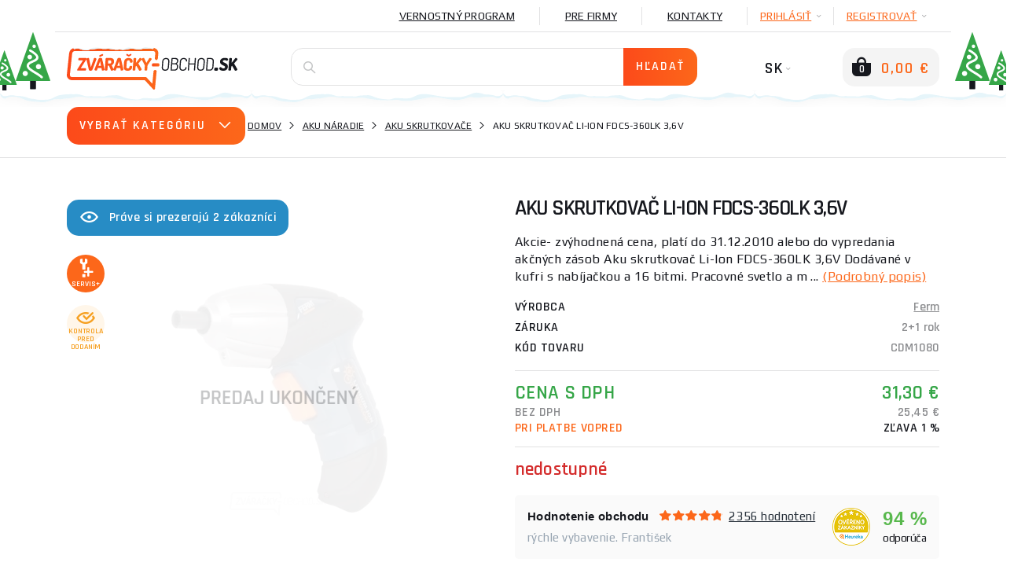

--- FILE ---
content_type: text/html; charset=utf-8
request_url: https://www.google.com/recaptcha/api2/anchor?ar=1&k=6Lf3wG4UAAAAAFRuqXj1sNMhDJ2pm4jye8GS9-bB&co=aHR0cHM6Ly93d3cuenZhcmFja3ktb2JjaG9kLnNrOjQ0Mw..&hl=en&v=PoyoqOPhxBO7pBk68S4YbpHZ&size=normal&anchor-ms=20000&execute-ms=30000&cb=ewlsb846vclm
body_size: 49748
content:
<!DOCTYPE HTML><html dir="ltr" lang="en"><head><meta http-equiv="Content-Type" content="text/html; charset=UTF-8">
<meta http-equiv="X-UA-Compatible" content="IE=edge">
<title>reCAPTCHA</title>
<style type="text/css">
/* cyrillic-ext */
@font-face {
  font-family: 'Roboto';
  font-style: normal;
  font-weight: 400;
  font-stretch: 100%;
  src: url(//fonts.gstatic.com/s/roboto/v48/KFO7CnqEu92Fr1ME7kSn66aGLdTylUAMa3GUBHMdazTgWw.woff2) format('woff2');
  unicode-range: U+0460-052F, U+1C80-1C8A, U+20B4, U+2DE0-2DFF, U+A640-A69F, U+FE2E-FE2F;
}
/* cyrillic */
@font-face {
  font-family: 'Roboto';
  font-style: normal;
  font-weight: 400;
  font-stretch: 100%;
  src: url(//fonts.gstatic.com/s/roboto/v48/KFO7CnqEu92Fr1ME7kSn66aGLdTylUAMa3iUBHMdazTgWw.woff2) format('woff2');
  unicode-range: U+0301, U+0400-045F, U+0490-0491, U+04B0-04B1, U+2116;
}
/* greek-ext */
@font-face {
  font-family: 'Roboto';
  font-style: normal;
  font-weight: 400;
  font-stretch: 100%;
  src: url(//fonts.gstatic.com/s/roboto/v48/KFO7CnqEu92Fr1ME7kSn66aGLdTylUAMa3CUBHMdazTgWw.woff2) format('woff2');
  unicode-range: U+1F00-1FFF;
}
/* greek */
@font-face {
  font-family: 'Roboto';
  font-style: normal;
  font-weight: 400;
  font-stretch: 100%;
  src: url(//fonts.gstatic.com/s/roboto/v48/KFO7CnqEu92Fr1ME7kSn66aGLdTylUAMa3-UBHMdazTgWw.woff2) format('woff2');
  unicode-range: U+0370-0377, U+037A-037F, U+0384-038A, U+038C, U+038E-03A1, U+03A3-03FF;
}
/* math */
@font-face {
  font-family: 'Roboto';
  font-style: normal;
  font-weight: 400;
  font-stretch: 100%;
  src: url(//fonts.gstatic.com/s/roboto/v48/KFO7CnqEu92Fr1ME7kSn66aGLdTylUAMawCUBHMdazTgWw.woff2) format('woff2');
  unicode-range: U+0302-0303, U+0305, U+0307-0308, U+0310, U+0312, U+0315, U+031A, U+0326-0327, U+032C, U+032F-0330, U+0332-0333, U+0338, U+033A, U+0346, U+034D, U+0391-03A1, U+03A3-03A9, U+03B1-03C9, U+03D1, U+03D5-03D6, U+03F0-03F1, U+03F4-03F5, U+2016-2017, U+2034-2038, U+203C, U+2040, U+2043, U+2047, U+2050, U+2057, U+205F, U+2070-2071, U+2074-208E, U+2090-209C, U+20D0-20DC, U+20E1, U+20E5-20EF, U+2100-2112, U+2114-2115, U+2117-2121, U+2123-214F, U+2190, U+2192, U+2194-21AE, U+21B0-21E5, U+21F1-21F2, U+21F4-2211, U+2213-2214, U+2216-22FF, U+2308-230B, U+2310, U+2319, U+231C-2321, U+2336-237A, U+237C, U+2395, U+239B-23B7, U+23D0, U+23DC-23E1, U+2474-2475, U+25AF, U+25B3, U+25B7, U+25BD, U+25C1, U+25CA, U+25CC, U+25FB, U+266D-266F, U+27C0-27FF, U+2900-2AFF, U+2B0E-2B11, U+2B30-2B4C, U+2BFE, U+3030, U+FF5B, U+FF5D, U+1D400-1D7FF, U+1EE00-1EEFF;
}
/* symbols */
@font-face {
  font-family: 'Roboto';
  font-style: normal;
  font-weight: 400;
  font-stretch: 100%;
  src: url(//fonts.gstatic.com/s/roboto/v48/KFO7CnqEu92Fr1ME7kSn66aGLdTylUAMaxKUBHMdazTgWw.woff2) format('woff2');
  unicode-range: U+0001-000C, U+000E-001F, U+007F-009F, U+20DD-20E0, U+20E2-20E4, U+2150-218F, U+2190, U+2192, U+2194-2199, U+21AF, U+21E6-21F0, U+21F3, U+2218-2219, U+2299, U+22C4-22C6, U+2300-243F, U+2440-244A, U+2460-24FF, U+25A0-27BF, U+2800-28FF, U+2921-2922, U+2981, U+29BF, U+29EB, U+2B00-2BFF, U+4DC0-4DFF, U+FFF9-FFFB, U+10140-1018E, U+10190-1019C, U+101A0, U+101D0-101FD, U+102E0-102FB, U+10E60-10E7E, U+1D2C0-1D2D3, U+1D2E0-1D37F, U+1F000-1F0FF, U+1F100-1F1AD, U+1F1E6-1F1FF, U+1F30D-1F30F, U+1F315, U+1F31C, U+1F31E, U+1F320-1F32C, U+1F336, U+1F378, U+1F37D, U+1F382, U+1F393-1F39F, U+1F3A7-1F3A8, U+1F3AC-1F3AF, U+1F3C2, U+1F3C4-1F3C6, U+1F3CA-1F3CE, U+1F3D4-1F3E0, U+1F3ED, U+1F3F1-1F3F3, U+1F3F5-1F3F7, U+1F408, U+1F415, U+1F41F, U+1F426, U+1F43F, U+1F441-1F442, U+1F444, U+1F446-1F449, U+1F44C-1F44E, U+1F453, U+1F46A, U+1F47D, U+1F4A3, U+1F4B0, U+1F4B3, U+1F4B9, U+1F4BB, U+1F4BF, U+1F4C8-1F4CB, U+1F4D6, U+1F4DA, U+1F4DF, U+1F4E3-1F4E6, U+1F4EA-1F4ED, U+1F4F7, U+1F4F9-1F4FB, U+1F4FD-1F4FE, U+1F503, U+1F507-1F50B, U+1F50D, U+1F512-1F513, U+1F53E-1F54A, U+1F54F-1F5FA, U+1F610, U+1F650-1F67F, U+1F687, U+1F68D, U+1F691, U+1F694, U+1F698, U+1F6AD, U+1F6B2, U+1F6B9-1F6BA, U+1F6BC, U+1F6C6-1F6CF, U+1F6D3-1F6D7, U+1F6E0-1F6EA, U+1F6F0-1F6F3, U+1F6F7-1F6FC, U+1F700-1F7FF, U+1F800-1F80B, U+1F810-1F847, U+1F850-1F859, U+1F860-1F887, U+1F890-1F8AD, U+1F8B0-1F8BB, U+1F8C0-1F8C1, U+1F900-1F90B, U+1F93B, U+1F946, U+1F984, U+1F996, U+1F9E9, U+1FA00-1FA6F, U+1FA70-1FA7C, U+1FA80-1FA89, U+1FA8F-1FAC6, U+1FACE-1FADC, U+1FADF-1FAE9, U+1FAF0-1FAF8, U+1FB00-1FBFF;
}
/* vietnamese */
@font-face {
  font-family: 'Roboto';
  font-style: normal;
  font-weight: 400;
  font-stretch: 100%;
  src: url(//fonts.gstatic.com/s/roboto/v48/KFO7CnqEu92Fr1ME7kSn66aGLdTylUAMa3OUBHMdazTgWw.woff2) format('woff2');
  unicode-range: U+0102-0103, U+0110-0111, U+0128-0129, U+0168-0169, U+01A0-01A1, U+01AF-01B0, U+0300-0301, U+0303-0304, U+0308-0309, U+0323, U+0329, U+1EA0-1EF9, U+20AB;
}
/* latin-ext */
@font-face {
  font-family: 'Roboto';
  font-style: normal;
  font-weight: 400;
  font-stretch: 100%;
  src: url(//fonts.gstatic.com/s/roboto/v48/KFO7CnqEu92Fr1ME7kSn66aGLdTylUAMa3KUBHMdazTgWw.woff2) format('woff2');
  unicode-range: U+0100-02BA, U+02BD-02C5, U+02C7-02CC, U+02CE-02D7, U+02DD-02FF, U+0304, U+0308, U+0329, U+1D00-1DBF, U+1E00-1E9F, U+1EF2-1EFF, U+2020, U+20A0-20AB, U+20AD-20C0, U+2113, U+2C60-2C7F, U+A720-A7FF;
}
/* latin */
@font-face {
  font-family: 'Roboto';
  font-style: normal;
  font-weight: 400;
  font-stretch: 100%;
  src: url(//fonts.gstatic.com/s/roboto/v48/KFO7CnqEu92Fr1ME7kSn66aGLdTylUAMa3yUBHMdazQ.woff2) format('woff2');
  unicode-range: U+0000-00FF, U+0131, U+0152-0153, U+02BB-02BC, U+02C6, U+02DA, U+02DC, U+0304, U+0308, U+0329, U+2000-206F, U+20AC, U+2122, U+2191, U+2193, U+2212, U+2215, U+FEFF, U+FFFD;
}
/* cyrillic-ext */
@font-face {
  font-family: 'Roboto';
  font-style: normal;
  font-weight: 500;
  font-stretch: 100%;
  src: url(//fonts.gstatic.com/s/roboto/v48/KFO7CnqEu92Fr1ME7kSn66aGLdTylUAMa3GUBHMdazTgWw.woff2) format('woff2');
  unicode-range: U+0460-052F, U+1C80-1C8A, U+20B4, U+2DE0-2DFF, U+A640-A69F, U+FE2E-FE2F;
}
/* cyrillic */
@font-face {
  font-family: 'Roboto';
  font-style: normal;
  font-weight: 500;
  font-stretch: 100%;
  src: url(//fonts.gstatic.com/s/roboto/v48/KFO7CnqEu92Fr1ME7kSn66aGLdTylUAMa3iUBHMdazTgWw.woff2) format('woff2');
  unicode-range: U+0301, U+0400-045F, U+0490-0491, U+04B0-04B1, U+2116;
}
/* greek-ext */
@font-face {
  font-family: 'Roboto';
  font-style: normal;
  font-weight: 500;
  font-stretch: 100%;
  src: url(//fonts.gstatic.com/s/roboto/v48/KFO7CnqEu92Fr1ME7kSn66aGLdTylUAMa3CUBHMdazTgWw.woff2) format('woff2');
  unicode-range: U+1F00-1FFF;
}
/* greek */
@font-face {
  font-family: 'Roboto';
  font-style: normal;
  font-weight: 500;
  font-stretch: 100%;
  src: url(//fonts.gstatic.com/s/roboto/v48/KFO7CnqEu92Fr1ME7kSn66aGLdTylUAMa3-UBHMdazTgWw.woff2) format('woff2');
  unicode-range: U+0370-0377, U+037A-037F, U+0384-038A, U+038C, U+038E-03A1, U+03A3-03FF;
}
/* math */
@font-face {
  font-family: 'Roboto';
  font-style: normal;
  font-weight: 500;
  font-stretch: 100%;
  src: url(//fonts.gstatic.com/s/roboto/v48/KFO7CnqEu92Fr1ME7kSn66aGLdTylUAMawCUBHMdazTgWw.woff2) format('woff2');
  unicode-range: U+0302-0303, U+0305, U+0307-0308, U+0310, U+0312, U+0315, U+031A, U+0326-0327, U+032C, U+032F-0330, U+0332-0333, U+0338, U+033A, U+0346, U+034D, U+0391-03A1, U+03A3-03A9, U+03B1-03C9, U+03D1, U+03D5-03D6, U+03F0-03F1, U+03F4-03F5, U+2016-2017, U+2034-2038, U+203C, U+2040, U+2043, U+2047, U+2050, U+2057, U+205F, U+2070-2071, U+2074-208E, U+2090-209C, U+20D0-20DC, U+20E1, U+20E5-20EF, U+2100-2112, U+2114-2115, U+2117-2121, U+2123-214F, U+2190, U+2192, U+2194-21AE, U+21B0-21E5, U+21F1-21F2, U+21F4-2211, U+2213-2214, U+2216-22FF, U+2308-230B, U+2310, U+2319, U+231C-2321, U+2336-237A, U+237C, U+2395, U+239B-23B7, U+23D0, U+23DC-23E1, U+2474-2475, U+25AF, U+25B3, U+25B7, U+25BD, U+25C1, U+25CA, U+25CC, U+25FB, U+266D-266F, U+27C0-27FF, U+2900-2AFF, U+2B0E-2B11, U+2B30-2B4C, U+2BFE, U+3030, U+FF5B, U+FF5D, U+1D400-1D7FF, U+1EE00-1EEFF;
}
/* symbols */
@font-face {
  font-family: 'Roboto';
  font-style: normal;
  font-weight: 500;
  font-stretch: 100%;
  src: url(//fonts.gstatic.com/s/roboto/v48/KFO7CnqEu92Fr1ME7kSn66aGLdTylUAMaxKUBHMdazTgWw.woff2) format('woff2');
  unicode-range: U+0001-000C, U+000E-001F, U+007F-009F, U+20DD-20E0, U+20E2-20E4, U+2150-218F, U+2190, U+2192, U+2194-2199, U+21AF, U+21E6-21F0, U+21F3, U+2218-2219, U+2299, U+22C4-22C6, U+2300-243F, U+2440-244A, U+2460-24FF, U+25A0-27BF, U+2800-28FF, U+2921-2922, U+2981, U+29BF, U+29EB, U+2B00-2BFF, U+4DC0-4DFF, U+FFF9-FFFB, U+10140-1018E, U+10190-1019C, U+101A0, U+101D0-101FD, U+102E0-102FB, U+10E60-10E7E, U+1D2C0-1D2D3, U+1D2E0-1D37F, U+1F000-1F0FF, U+1F100-1F1AD, U+1F1E6-1F1FF, U+1F30D-1F30F, U+1F315, U+1F31C, U+1F31E, U+1F320-1F32C, U+1F336, U+1F378, U+1F37D, U+1F382, U+1F393-1F39F, U+1F3A7-1F3A8, U+1F3AC-1F3AF, U+1F3C2, U+1F3C4-1F3C6, U+1F3CA-1F3CE, U+1F3D4-1F3E0, U+1F3ED, U+1F3F1-1F3F3, U+1F3F5-1F3F7, U+1F408, U+1F415, U+1F41F, U+1F426, U+1F43F, U+1F441-1F442, U+1F444, U+1F446-1F449, U+1F44C-1F44E, U+1F453, U+1F46A, U+1F47D, U+1F4A3, U+1F4B0, U+1F4B3, U+1F4B9, U+1F4BB, U+1F4BF, U+1F4C8-1F4CB, U+1F4D6, U+1F4DA, U+1F4DF, U+1F4E3-1F4E6, U+1F4EA-1F4ED, U+1F4F7, U+1F4F9-1F4FB, U+1F4FD-1F4FE, U+1F503, U+1F507-1F50B, U+1F50D, U+1F512-1F513, U+1F53E-1F54A, U+1F54F-1F5FA, U+1F610, U+1F650-1F67F, U+1F687, U+1F68D, U+1F691, U+1F694, U+1F698, U+1F6AD, U+1F6B2, U+1F6B9-1F6BA, U+1F6BC, U+1F6C6-1F6CF, U+1F6D3-1F6D7, U+1F6E0-1F6EA, U+1F6F0-1F6F3, U+1F6F7-1F6FC, U+1F700-1F7FF, U+1F800-1F80B, U+1F810-1F847, U+1F850-1F859, U+1F860-1F887, U+1F890-1F8AD, U+1F8B0-1F8BB, U+1F8C0-1F8C1, U+1F900-1F90B, U+1F93B, U+1F946, U+1F984, U+1F996, U+1F9E9, U+1FA00-1FA6F, U+1FA70-1FA7C, U+1FA80-1FA89, U+1FA8F-1FAC6, U+1FACE-1FADC, U+1FADF-1FAE9, U+1FAF0-1FAF8, U+1FB00-1FBFF;
}
/* vietnamese */
@font-face {
  font-family: 'Roboto';
  font-style: normal;
  font-weight: 500;
  font-stretch: 100%;
  src: url(//fonts.gstatic.com/s/roboto/v48/KFO7CnqEu92Fr1ME7kSn66aGLdTylUAMa3OUBHMdazTgWw.woff2) format('woff2');
  unicode-range: U+0102-0103, U+0110-0111, U+0128-0129, U+0168-0169, U+01A0-01A1, U+01AF-01B0, U+0300-0301, U+0303-0304, U+0308-0309, U+0323, U+0329, U+1EA0-1EF9, U+20AB;
}
/* latin-ext */
@font-face {
  font-family: 'Roboto';
  font-style: normal;
  font-weight: 500;
  font-stretch: 100%;
  src: url(//fonts.gstatic.com/s/roboto/v48/KFO7CnqEu92Fr1ME7kSn66aGLdTylUAMa3KUBHMdazTgWw.woff2) format('woff2');
  unicode-range: U+0100-02BA, U+02BD-02C5, U+02C7-02CC, U+02CE-02D7, U+02DD-02FF, U+0304, U+0308, U+0329, U+1D00-1DBF, U+1E00-1E9F, U+1EF2-1EFF, U+2020, U+20A0-20AB, U+20AD-20C0, U+2113, U+2C60-2C7F, U+A720-A7FF;
}
/* latin */
@font-face {
  font-family: 'Roboto';
  font-style: normal;
  font-weight: 500;
  font-stretch: 100%;
  src: url(//fonts.gstatic.com/s/roboto/v48/KFO7CnqEu92Fr1ME7kSn66aGLdTylUAMa3yUBHMdazQ.woff2) format('woff2');
  unicode-range: U+0000-00FF, U+0131, U+0152-0153, U+02BB-02BC, U+02C6, U+02DA, U+02DC, U+0304, U+0308, U+0329, U+2000-206F, U+20AC, U+2122, U+2191, U+2193, U+2212, U+2215, U+FEFF, U+FFFD;
}
/* cyrillic-ext */
@font-face {
  font-family: 'Roboto';
  font-style: normal;
  font-weight: 900;
  font-stretch: 100%;
  src: url(//fonts.gstatic.com/s/roboto/v48/KFO7CnqEu92Fr1ME7kSn66aGLdTylUAMa3GUBHMdazTgWw.woff2) format('woff2');
  unicode-range: U+0460-052F, U+1C80-1C8A, U+20B4, U+2DE0-2DFF, U+A640-A69F, U+FE2E-FE2F;
}
/* cyrillic */
@font-face {
  font-family: 'Roboto';
  font-style: normal;
  font-weight: 900;
  font-stretch: 100%;
  src: url(//fonts.gstatic.com/s/roboto/v48/KFO7CnqEu92Fr1ME7kSn66aGLdTylUAMa3iUBHMdazTgWw.woff2) format('woff2');
  unicode-range: U+0301, U+0400-045F, U+0490-0491, U+04B0-04B1, U+2116;
}
/* greek-ext */
@font-face {
  font-family: 'Roboto';
  font-style: normal;
  font-weight: 900;
  font-stretch: 100%;
  src: url(//fonts.gstatic.com/s/roboto/v48/KFO7CnqEu92Fr1ME7kSn66aGLdTylUAMa3CUBHMdazTgWw.woff2) format('woff2');
  unicode-range: U+1F00-1FFF;
}
/* greek */
@font-face {
  font-family: 'Roboto';
  font-style: normal;
  font-weight: 900;
  font-stretch: 100%;
  src: url(//fonts.gstatic.com/s/roboto/v48/KFO7CnqEu92Fr1ME7kSn66aGLdTylUAMa3-UBHMdazTgWw.woff2) format('woff2');
  unicode-range: U+0370-0377, U+037A-037F, U+0384-038A, U+038C, U+038E-03A1, U+03A3-03FF;
}
/* math */
@font-face {
  font-family: 'Roboto';
  font-style: normal;
  font-weight: 900;
  font-stretch: 100%;
  src: url(//fonts.gstatic.com/s/roboto/v48/KFO7CnqEu92Fr1ME7kSn66aGLdTylUAMawCUBHMdazTgWw.woff2) format('woff2');
  unicode-range: U+0302-0303, U+0305, U+0307-0308, U+0310, U+0312, U+0315, U+031A, U+0326-0327, U+032C, U+032F-0330, U+0332-0333, U+0338, U+033A, U+0346, U+034D, U+0391-03A1, U+03A3-03A9, U+03B1-03C9, U+03D1, U+03D5-03D6, U+03F0-03F1, U+03F4-03F5, U+2016-2017, U+2034-2038, U+203C, U+2040, U+2043, U+2047, U+2050, U+2057, U+205F, U+2070-2071, U+2074-208E, U+2090-209C, U+20D0-20DC, U+20E1, U+20E5-20EF, U+2100-2112, U+2114-2115, U+2117-2121, U+2123-214F, U+2190, U+2192, U+2194-21AE, U+21B0-21E5, U+21F1-21F2, U+21F4-2211, U+2213-2214, U+2216-22FF, U+2308-230B, U+2310, U+2319, U+231C-2321, U+2336-237A, U+237C, U+2395, U+239B-23B7, U+23D0, U+23DC-23E1, U+2474-2475, U+25AF, U+25B3, U+25B7, U+25BD, U+25C1, U+25CA, U+25CC, U+25FB, U+266D-266F, U+27C0-27FF, U+2900-2AFF, U+2B0E-2B11, U+2B30-2B4C, U+2BFE, U+3030, U+FF5B, U+FF5D, U+1D400-1D7FF, U+1EE00-1EEFF;
}
/* symbols */
@font-face {
  font-family: 'Roboto';
  font-style: normal;
  font-weight: 900;
  font-stretch: 100%;
  src: url(//fonts.gstatic.com/s/roboto/v48/KFO7CnqEu92Fr1ME7kSn66aGLdTylUAMaxKUBHMdazTgWw.woff2) format('woff2');
  unicode-range: U+0001-000C, U+000E-001F, U+007F-009F, U+20DD-20E0, U+20E2-20E4, U+2150-218F, U+2190, U+2192, U+2194-2199, U+21AF, U+21E6-21F0, U+21F3, U+2218-2219, U+2299, U+22C4-22C6, U+2300-243F, U+2440-244A, U+2460-24FF, U+25A0-27BF, U+2800-28FF, U+2921-2922, U+2981, U+29BF, U+29EB, U+2B00-2BFF, U+4DC0-4DFF, U+FFF9-FFFB, U+10140-1018E, U+10190-1019C, U+101A0, U+101D0-101FD, U+102E0-102FB, U+10E60-10E7E, U+1D2C0-1D2D3, U+1D2E0-1D37F, U+1F000-1F0FF, U+1F100-1F1AD, U+1F1E6-1F1FF, U+1F30D-1F30F, U+1F315, U+1F31C, U+1F31E, U+1F320-1F32C, U+1F336, U+1F378, U+1F37D, U+1F382, U+1F393-1F39F, U+1F3A7-1F3A8, U+1F3AC-1F3AF, U+1F3C2, U+1F3C4-1F3C6, U+1F3CA-1F3CE, U+1F3D4-1F3E0, U+1F3ED, U+1F3F1-1F3F3, U+1F3F5-1F3F7, U+1F408, U+1F415, U+1F41F, U+1F426, U+1F43F, U+1F441-1F442, U+1F444, U+1F446-1F449, U+1F44C-1F44E, U+1F453, U+1F46A, U+1F47D, U+1F4A3, U+1F4B0, U+1F4B3, U+1F4B9, U+1F4BB, U+1F4BF, U+1F4C8-1F4CB, U+1F4D6, U+1F4DA, U+1F4DF, U+1F4E3-1F4E6, U+1F4EA-1F4ED, U+1F4F7, U+1F4F9-1F4FB, U+1F4FD-1F4FE, U+1F503, U+1F507-1F50B, U+1F50D, U+1F512-1F513, U+1F53E-1F54A, U+1F54F-1F5FA, U+1F610, U+1F650-1F67F, U+1F687, U+1F68D, U+1F691, U+1F694, U+1F698, U+1F6AD, U+1F6B2, U+1F6B9-1F6BA, U+1F6BC, U+1F6C6-1F6CF, U+1F6D3-1F6D7, U+1F6E0-1F6EA, U+1F6F0-1F6F3, U+1F6F7-1F6FC, U+1F700-1F7FF, U+1F800-1F80B, U+1F810-1F847, U+1F850-1F859, U+1F860-1F887, U+1F890-1F8AD, U+1F8B0-1F8BB, U+1F8C0-1F8C1, U+1F900-1F90B, U+1F93B, U+1F946, U+1F984, U+1F996, U+1F9E9, U+1FA00-1FA6F, U+1FA70-1FA7C, U+1FA80-1FA89, U+1FA8F-1FAC6, U+1FACE-1FADC, U+1FADF-1FAE9, U+1FAF0-1FAF8, U+1FB00-1FBFF;
}
/* vietnamese */
@font-face {
  font-family: 'Roboto';
  font-style: normal;
  font-weight: 900;
  font-stretch: 100%;
  src: url(//fonts.gstatic.com/s/roboto/v48/KFO7CnqEu92Fr1ME7kSn66aGLdTylUAMa3OUBHMdazTgWw.woff2) format('woff2');
  unicode-range: U+0102-0103, U+0110-0111, U+0128-0129, U+0168-0169, U+01A0-01A1, U+01AF-01B0, U+0300-0301, U+0303-0304, U+0308-0309, U+0323, U+0329, U+1EA0-1EF9, U+20AB;
}
/* latin-ext */
@font-face {
  font-family: 'Roboto';
  font-style: normal;
  font-weight: 900;
  font-stretch: 100%;
  src: url(//fonts.gstatic.com/s/roboto/v48/KFO7CnqEu92Fr1ME7kSn66aGLdTylUAMa3KUBHMdazTgWw.woff2) format('woff2');
  unicode-range: U+0100-02BA, U+02BD-02C5, U+02C7-02CC, U+02CE-02D7, U+02DD-02FF, U+0304, U+0308, U+0329, U+1D00-1DBF, U+1E00-1E9F, U+1EF2-1EFF, U+2020, U+20A0-20AB, U+20AD-20C0, U+2113, U+2C60-2C7F, U+A720-A7FF;
}
/* latin */
@font-face {
  font-family: 'Roboto';
  font-style: normal;
  font-weight: 900;
  font-stretch: 100%;
  src: url(//fonts.gstatic.com/s/roboto/v48/KFO7CnqEu92Fr1ME7kSn66aGLdTylUAMa3yUBHMdazQ.woff2) format('woff2');
  unicode-range: U+0000-00FF, U+0131, U+0152-0153, U+02BB-02BC, U+02C6, U+02DA, U+02DC, U+0304, U+0308, U+0329, U+2000-206F, U+20AC, U+2122, U+2191, U+2193, U+2212, U+2215, U+FEFF, U+FFFD;
}

</style>
<link rel="stylesheet" type="text/css" href="https://www.gstatic.com/recaptcha/releases/PoyoqOPhxBO7pBk68S4YbpHZ/styles__ltr.css">
<script nonce="seaNVrfuTGEDYuxTcf8U3g" type="text/javascript">window['__recaptcha_api'] = 'https://www.google.com/recaptcha/api2/';</script>
<script type="text/javascript" src="https://www.gstatic.com/recaptcha/releases/PoyoqOPhxBO7pBk68S4YbpHZ/recaptcha__en.js" nonce="seaNVrfuTGEDYuxTcf8U3g">
      
    </script></head>
<body><div id="rc-anchor-alert" class="rc-anchor-alert"></div>
<input type="hidden" id="recaptcha-token" value="[base64]">
<script type="text/javascript" nonce="seaNVrfuTGEDYuxTcf8U3g">
      recaptcha.anchor.Main.init("[\x22ainput\x22,[\x22bgdata\x22,\x22\x22,\[base64]/[base64]/[base64]/[base64]/cjw8ejpyPj4+eil9Y2F0Y2gobCl7dGhyb3cgbDt9fSxIPWZ1bmN0aW9uKHcsdCx6KXtpZih3PT0xOTR8fHc9PTIwOCl0LnZbd10/dC52W3ddLmNvbmNhdCh6KTp0LnZbd109b2Yoeix0KTtlbHNle2lmKHQuYkImJnchPTMxNylyZXR1cm47dz09NjZ8fHc9PTEyMnx8dz09NDcwfHx3PT00NHx8dz09NDE2fHx3PT0zOTd8fHc9PTQyMXx8dz09Njh8fHc9PTcwfHx3PT0xODQ/[base64]/[base64]/[base64]/bmV3IGRbVl0oSlswXSk6cD09Mj9uZXcgZFtWXShKWzBdLEpbMV0pOnA9PTM/bmV3IGRbVl0oSlswXSxKWzFdLEpbMl0pOnA9PTQ/[base64]/[base64]/[base64]/[base64]\x22,\[base64]\\u003d\x22,\[base64]/DoXrDgcOCw47DscOFwrFSGcOHLghNeF83HBnCnnzChzHCmVPDhWAKP8KoAMKRwo7CvwPDrXfDs8KDSi3DiMK1LcO5woTDmsKwcMOnDcKmw7ohIUkUw5nDinfClsKRw6DCnz7CkmbDhRFsw7HCu8OEwrQJdMKEw5PCrTvDoMOHLgjDucOrwqQsYi1BHcKULVNuw5Z/[base64]/CicKhRCVdwr3Di8KJMgcABMOeImwkwpBjw69LJcOFw5LCngwlwrAaMVPDkz3Dj8OTw5shJ8OPeMOTwpMVWDTDoMKBwo3Dr8KPw67CnMKhYTLCvcKVBcKlw7IgZldhJxTCgsK0w5DDlsKLwqPDtSt/Pm1JSwfCncKLRcOkbsK4w7DDqsOYwrVBU8OmdcKWw7HDrsOVwoDCoSQNMcK1BAsUNsKhw6sWacKnSMKPw6zCo8KgRxpnKGbDnsOFZcKWKWMtW13DsMOuGUV9IGsqwpNyw4M1BcOOwop2w7XDsSluanzCusKFw4s/wrU6NBcUw6zDvMKNGMKbRCXCtsO5w6zCmcKiw5/DrMKswqnChQrDgcKbwqMjwrzCh8KMM2DCpi15asKswp/[base64]/Cpn5yBXjCicKYLcOwJi4/w57CvWvCmVdOwoNow6DClcO7SSl5F0BNYsO7TsK4eMKuw4PCm8ONwp8hwq8PW1rCnsOILBIGwrLDkcKIUiQkb8KgAH3CjCkjwp0/H8Ogw54MwrlEFV4yJjAEw4YxMMKdw5LDoQkAfQfCtcKMYkLClMOOw5FiFRpfLEnDh2vCjMOHw7vDucKhJMOOw6gUw4zChMKTDMO9ScKyJUVEwqx7BMO8wpo0w6jCiVPClcKrGsKswo/CgXjDiknCiMK6SCphwocaXgrCkgjDnDbCn8KaNi9Fw4TDqmfCosOZw7TDgcOKEClLQ8OxwqLCtxTCvsKgB190w4YYwqvDkVXDmhdiVsK7w7vCsMODCFrDqcKqdAHCusOmZR7CisO/GknCgW0fM8KwYcOGwq/ChMKnwrLCunvDssKrwrp1esOVwoduwonChE3ChxXCncKOBD7CiDLCvMOFBnTDgsOVw5vCgUNiDsO4Tj/CksKoQ8OXJcK8w6E1wrdLwozCjMKRworCk8Kkwp0BwrnClcOnwojDtl/DjG9eNAx0RR90w65+BMOLwq9MwpbDlmAqNnDCg1ohw5Miwr1/[base64]/[base64]/w7sIwpjCrk7CjiHDn8KuZCHCrMOAWnPCm8KVHUDDgcO3RH5canRJwpbDsT8NwqIfw4VQw547w4ZCRznCqk8uK8Ovw4zCgsOtTMKVfB7DmF8bw4QMwr/CgsONQGl3w7nDhsKfH2LDs8KYw4DCgELDs8KSwqcwP8K8w5tnVgbDjMK7wrLDuBnCpQDDvcOGJHvCq8OjcVPDisKGw6Y9wrfCgS11wp7CuXLDrxnDocO8w4TDq1ckw4jDhcKQwoXDjVrChMKHw5vDksOZJsKaFR01McOhfmRwHHw7w65Rw4zDkh3CtUHDtMO+PT/Djw/CvsOKLMKjwrrChcObw4Qkw5LDi0fCh3M3ZUcRw5PDmzbDssOPw6/CssKWSsO4w5EAGi1owqMEN2l9BBd5EcOUOTvDhsK7QyY5wqNNw77DksKVfsKcYhTCmB13w4ExK37CtnY1SMO0woLDqlHCuHJXf8KkUyZ/wq3DjUo/w7UfZMKJwovCt8OBJcObw6/CuVzDlX92w59HwqrDhMONwotsPcK4w7bDhMOUw6kcPcO2TMOpIALCpSPCrMObw7hPRMKJEcOzwrV0MsKCw7LDl0E+w4fCi3zDkVlFDz0FwrgTSMKEw77DmmzDn8KFwrLDsgtfW8OBa8OmNG/[base64]/DqcKxag4Hw7xgwpbCjjPDmUzDkAHCucObw5PDt8KSBcKAw7tmJMKuw5crwpk1VsOBAXbCsFoiwoTDucKzw63DqH3CsnfCiBtpYcOoesKOEArDt8Ovw6RHw4l/URDCgADCvMO1wr7ClMKiw7vDu8KZwpfDnCnCkSBddwfCnXFLw6vDucKqU0kMTxdpw4/Dq8O3woIbHsOwZcObUWtFw5TCsMOJw5nCqsKJeRrCvsKvw4x7w7HClgkTIsOHw5Z0BUTDgMOsAMKiJHXCqjwPZ0NVYcOuYsKEwrk7CsOVwpzClAB+w6bCu8Obw7rDh8KHwobCrMKXRsKHRMOdw6YjAsKzwoF5QMOew4fCvsO3a8OLwrFDOMK0w488wr/[base64]/[base64]/S2DCqibDv8Owwr/DnyU0QBxxwpRbJcKKw6JHVsO9wqZIwo5yW8OHPSlxwo7CsMKwMMOkw4hrZgHCoyLCrAfCnlsAXw3CiX3DgcOsQVMew5NAwqrCngFddjkNasORHCrCuMOhPsOlwq1JHcOJw7Usw7nDosOYw6IGwo4Iw44AX8Knw6wpHHXDuiJAwqo/w7bCosOyIwg5cMODDTnDoXLCiwtKMDc/[base64]/DscOOwq3DsXJnESnDtMOgA17Dlk1SJiHDmsOrwoPDmMOOwpvCpzPDg8KFFh/CsMK/wrwJwq/Dkj5yw5kmIcKlYsKXwrzDoMOmXnJ6w5PDvzkWfhBXT8Kxw45FTMOhwo3CjAnCnS9yKsKTJkbDosOvw5DDg8Oswr/DiV4HfV1xHi51GcOlwqtRRCPDosOBK8OaPBjCjzjChxbCscOjw67CnCHDmsKJwp3CkcK9IMOJC8K3amnCiD0mR8K4wpPClcKswpfCm8K2w6N5w75pw4LDvcOiX8K+wqjCtXbCiMK+X2jDm8OLwpwcCQPCp8O4N8O1A8OGw67Cr8K5PxLCoU/CsMKaw5cmw4l2w5VhXhskJSpOwrHCuiXDnDNKTgxOw6oxWQwiOcOJI3lbw4orDQQKwo52V8KpccKDZx7DiWLDtMKsw63DrxjCgsOtJiQvE3zCosKUw7HDtMKgesOKL8OKw5bCgm3Dn8K3KGDCjcKkJ8OTwqrDj8OQQBvCpyrDoX/DpcOdR8OURcOSXsK2wosAPcOSwozCosOacC/CsA4vwqrCqFAtwqp+w4rDr8K0wrEvIcOEwrTDt2DDsmjDusK2DEonf8O8w7HDs8K+MWtRwojCq8Kywp5rH8O6wrTDpnhKwq/Chjcqw6rCiA42w6hyBsK5wq0/w5hoT8OqSEfCvxNvUsK3wqjCicOGw5rCrsOLw5I7Sm/CvsOSwpPCmSoXfMOmw7Y9VsODw5wWEcOnw7nDsjJOw7t8wrLCiSltYcOowpDCsMKkKcOMw4HDscKCKcKpw4/Cs3F7YUM6bSnCo8ONw4lrbMO0FT9Lw63DqlTDrhHDvXwMacKfw5wgccKxwpEfw4bDhMOXak7Dj8K+f07CmHPCm8OqVMOZwpPCqgdLwqLCoMKuw4zDpsKUw6LCnHVtRsObJlMowq/CqsKBw7vCscOUwpfCq8K5woMLwp9mTMKyw77CgSQKXWo5w44+d8K9wp3Ci8KlwqpywrnClsONSMOPwpTCi8O8VWTDqsKGwqAgw74pw5RWVCgRwo9LDmwkAMKDbX/DjHU7IVAYw5XDncOnVsOjRsO4w6sGw65Ew6LCvMKmwp3CscKXbSDDmEnDvwl/eh7ClsOswqh9ZhxRw4/CqkZcw63Co8KLNsOEwooVwohqwp5Kwo9bwrXDkkfDuH3DjhXDrCrCswgzHcOaE8KBVn7DrwXDuh8kLcK+wp3CgcKGw5ITbMO7L8OMwr/[base64]/fFzCiMKgwo3ChsKfcsOXS8KLw6/Cn8Kywr/CkBPCtcKKw7jDrMKcPVQdwpbCs8OTwqHDmxN/w7vDs8Kcw5vCkgkVw60QCMOyTCDCiMK9w50EZ8ONPlTDhFJgKGBpYMKWw7xHLUnDr1nChGJAEEp4YWXDgcOywqTCgHXDjAkMdB9TwokOMUITwoPCk8KVwqdsw7pRw67DjcK2woF/w5oQworDuw3CqhLCq8Kqwo7Drh/CvmXDrsObwrIKwr9ew4JAHMOnw47DtgERBsKJw4ohLsO6IMOOMcKhdjUsE8KLJ8OrUX8cdnZSw5xCw7/[base64]/UgPCs8Knw7DChsOnwoliw4/DgnIIesOqw7ExZmHCqcKqb8OWw6DCqcOsP8OrY8K+wrxScG8sw4vDjQAQasOawqXCtyo7f8Kvw69Nwo4AXCEQwqt5YjoawpNawocidSFjwo3DqcOPwpEJwpU1Dx/[base64]/DhRxbw4XCsQ/DosKgPELClzjClE/ClzcXVsOuIX3CrDViw4M1w4plwqDCtWI9wqgGwqPDucKNw55dwrLDqsK3TBJzKcKKWsOGAcKtwrvCtHzCggXCnQs4wrHCoGzDmV4TScKQw63CvcKnwrzDh8OUw4PCmMOxasKdwonDsn7DrBLDksOaSMO9FcKhexYwwqHCl3LDpsOMS8K/SsKAFRMHesKMbMOzcifDgyRoHcKvw5PCrcKvw4/ChWdfwrwJw4J7w654wr7CixvDozILw47DlwvCnMOocxIgw7Nbw4cBwpMgNsKCwpQLM8KbwqjCrMKvd8OgUSZaw7LCusKKJ1hcBn/CgMKXw6/CmwDDpSzCs8K2Eh3DvcOjw7zCoCcgV8Olw7MQRWM7RsOJwqfClwzDs387wrB1X8OfSnxow7jDtMORYSY1ZTLCtcKME1rDljTClsKnQMOid10xwrtSfcKiwqXCsDB7fsOJOcKvKG/CvsO+wo9Lw6LDqELDicKdwoMycj45w47DhcK3wr4yw6xoOsOMfTpvw5zDpMKQIVnDty3CvV9vTMOUwoRREsOkRXN3w4jDoS1oVcKWbsOGwqDDu8OpEMKzwp/Dg0bCv8O2MWwIaio6V07DvDzDsMOYFcKUHcKoak3DmVkFdyAQHsO9w5Q4w6HDrg4qGVRlNcOrwqFHcmRBUHFCw7x+wrMGMlRYCsKow6t3wqMWHCdiJgttMALDrsOTF0xQwrnCgMKgdMKZDH3CnFrCqQUMaTPDn8KbUsK/e8OywoLDo0jDrAZcwoXCqnbCmcOmw7A8fcO2wqpXw7k0wrrCssO+w6fDkMKjIsOsMwAMF8KXfCQFY8Kxw4jDlS/DisKPwoHCiMKFLjnCrjYQdMO4FXzCk8K4Y8KUfiDCn8OweMKFD8KEwrrCvwM5w7BowpPCi8O7w49Dbl3CgcOqwq0TPS5aw6FnKMOoZirDssOWTUM8w6bCo1YUasODfTfDiMOVw4/CnArCsETCqMO6w7DCu1EOSsKvBDrCv27DuMKIw6N2w7PDiMKcwrgvPFLDmio4w7EdGMObZWtXccKswrgQZcOQwqXDsMOkYVnDuMKPw6DCpRTDrcKSw5LDl8KawqgYwo1+ZmhJw67CpCwBVMK2w77Dk8Kfd8Olw5jDrMOuwotEYFxrVMKPJcKEw4c/G8OTGMOnM8OywovDlnjCm37DhcOWwrfDnMKmwoJ5bsOcw5/Dk0UgBCrCowQ8w7Vzwq0pwp7CkH7Dq8Oaw6TDgkIMwpfCqMO3OjnCpMOMw45pwozCgR1Nw742wrwAwq1vw7/ChMOQV8Oqwq4awr5DX8KWD8OZEgHCg3nChMOad8KnfMKbwpJXw69BDcO+w58BwrBLw54bCcKEw7/ClMOXdWxSw5M+wqfDjsOeAsOJw5nCm8KAwpVkwrHDkMO8w4LDhcOwRlMaw7Ysw4guWwkZw75TesO2PMOXwoJjwplcw67CkcKPwq87HMKVwqPCuMK0PlzDtcKoTzJuw79BImLCssOxDcOMwprDu8K9w7zDtyUvw7bCssKjwq0Tw5fCiz/Co8Ogwr7CmcK7wocIAB3CmFRpeMOCTsK+MsKiO8OtTMObwppYKCnDqMKzNsO6XTBNVsK5w5pRw4XCq8Kywp02w4nDm8Odw53DrkNKYTBgWhJoWhXDr8O/w5rCl8KpbHFcJBjCpsKgCFJdw657TEFGw5olDm1OfsOaw4TCvC0gfsOraMOdI8K7w5Fcw4/DghVhwpjDicOUZMKFA8OrfsOpw5Y1GA7ClTvDncKxVsOrZg7Dl1J3CD9QwrwWw4bDrsK4w6tRU8OxwqZdw5DDhzsQwrbCp3fDvcOCRCZnwrclUH5swq/Cvj7DgsOdesK7VnB0WMOTwq3CuBfCg8Kff8KIwqvCv3HCvX0KF8KGBUbCssKowp4wwqzDrWzDiQ1Lw7h6exPDisKAMMOQw5rDgXdPQjZjRsK7ZcKWchHCtcOjGsKFw5dyeMKEwp5JWcKOwocJbErDo8Ozw7TCrsOhwqV+XRh6wqPDrXgPfUDCkhgiwqlVwr/Dh3R8w7MPHClSwqc5wpfDvsKlw5PDhQxrwpMjS8KVw7UjRsKEwpXCjcKXTcKdw5YUTnE8w5TDm8KtKAjDv8KNwp1mw7vDkQEPw6sUMsKGw6jCtsO4PMKAP2zChClNcFzCqsKiASDDpRTDu8Ogwo/CssOxw6A3YyTDi03CnVBdwo96TMKbL8KrH0zDm8OnwoQIwopUdA/Ci2TCosKFOxM1GV0ddw/DgcKtw5MhwovCjMOOwpp1WXoPC35LdcOBLMKfw7NVKcOXw7w4wrgWw7/CgxvCpx/CssKGGngMwoPDsiFawoTCg8KWw5oywrJ9KMOww78hKsKgwr9Gwo/CkcKRQMK2w7jCg8ORG8K9U8O5RcOqajDCrFXChSMLw4/DpRYcHSLDv8KMB8KwwpZLw65DcMOlwozDn8KASzvCoxFXw7vDmDfDvHcww7dnw5TClE8MRigbw5nDtmtPwoLDmsKGw4AmwqUGw5TCu8KaM3YFDFXDjldyBcOqNsOhMFLDlsOaH19CwozCg8Ozw7/CpCTDgsKtdANPwpcIw4DCqg7DocOtw7/Cu8Kzwr7CvMKuwrtrTcKyKGFJwrUwfFlpw7sUwr7Du8OEw4BLI8OmcsKZIMK6C2/CpUXDkREBw4DCqsOVTCISf37DqAY/I0HCv8OCazLDtivDvVDCvHkLw5s9UDnCrcK0G8K9w57DqcO3w5/[base64]/DvlR2w5R8MA5nwqfDiTvDiMKLUG1PPRXCkk/[base64]/w74vw5MjPcO7R1lPw4LClHnCh8KcBl/[base64]/CiMKdw4HCj8OCVmTDhD5iwrjDv8OpdsOzw7c+wqnDh2XDsDDCnXHCp3d+esODYD7DgRNPw5XDvXAgwpVTw4UwN1bDkMOwUsKwbsKFEsO5WcKLSsO6fiheBMKoW8OGY25iw5PCqCLCpnfCqj/CqgrDvWt+wqkmLcKPSFFNw4LDkyB5V2HClnJvwpjDnDLCkcOpw6DChhsLw7XDuVsdw53CoMOpwpvDjcKoNkvCmMKDHgcvwpcBwpRBwp/Dq0zChC/DmExNV8K+w5AwfcKSwqMDUFnDtcOPMhlIAsKtw7rDnynDrAEqDFdVw4TCpcOWecOww7NrwpRTwpMGw7hkXcKjw7XCqsOHBwnDl8OLw53Ct8OcNGLCkMKKwpjCuUvCkGLDoMOzZTckR8KOwpV+w5rDsH/Dk8OAK8KObBnDomDDucKABcOuElUnw5oVU8OxwrACVsOiLBF8wqDCrcO0w6dVwqQENj/DrH56wqzDvcKawrPCp8Kiwq9BLTLCtcKFDHsIwp3DlsKlBjIQMMOFwonDnUrDg8OZeTstwp/Ch8KNZ8OBdkjCuMO9w6DDs8K/w7TDrm9Hw7h0fBRIw5hbeRRpP3/ClsObNTnChnHCqXHDkcO9X0HCu8KKEDrDh3rDniQFKcKSwqnDqHfDow9iQ37DkDrDvsOGwqRkD0QHMcOHRsOQw5LCo8OrBVHDoUHDh8KxL8Kawo/DusKhUlLDiGDDrQlfwqLCi8OWR8OVbTo7X3jCuMO9MsKHBMOEPnvCqsK/EMKffS/[base64]/[base64]/DszAgQnnCshU8KsKPecO1w4Y7W8Kmc8OrO2Arw6DCrsO/QCjCj8KJw6MAUW3DisK0w4BiwqtwBMO9OMK/HSfCslV5E8KBw6zDiwxPU8OqBcKiw6UFRMOLwpwlHzQpwogxWkTClcOcw4ZveAzDhFNLIRjDiRcfSMO+w5XCogAZw5/Dg8OLw7QFD8Kow4TDp8OuM8Ocw7zDmCXDvTsPV8OPwp4Pw4YMNMKKwp0/TMKIw7HCvHdMSRTDi3slTUorw7zChyLDmcK7w77DgSlxYsKtPhnDlVfCiRDDrVzCvR/CjcKmwqvDlQh+w5FIe8Oxw63Cq1PChMOZL8O7w6/DpAIbWUjDg8O3wp7DsWxbG37DtsKjecKTwrdawqHDuMKxf1rCjUbDmBbCucKuwp7Cv0FPcsOPN8OWLcKwwqJywrzCqj7DosOZw5UIQcKBR8KbccK5TcKlwrVmw54pwoxlUMK/[base64]/CqG8cMsOew7ksLFtuF2lMFzRtB8Oiw4FrKA/Do1zDrgAESDjCqsOkw6ZhclpUw50JaEtYPyt4wr9Lwo03w5UCwp3CiBTDr0zCtQrCvQzDskI9SDIDYWvClBRaMsOdwojDt0zCqMK6bMOTPsOdw4rDhcKyNsK0w4J8wp/DrAPCt8KaYxInJwYxwpMaATMQw7Ugwp1eGMOBMcO5wqx+PnrCkArCrF3DpcOOwoxLJ0hnwo7CtsOGEsO0D8KvwqHCpMOfVAxeBBbCn0PDlcKdUMOvHcKNLELDscO4bMOxC8KBEcOlwr7DlnrDu3Y1RMO6wp/CpEDDoAwqwonDh8K6w5zCpsKRc0HDh8KUwrg7woLCtsOQwofDnmrDuMKiwp/[base64]/Cv8OHOzIQSmjCkMOKAcO3w5ZUAcKLJk/DmMOJB8KkNBnDhEzDgsOlw73Cm3fCn8KuF8Kjw7DCrSZLCjHCrh0ZwpDDr8Knf8OrY8KsM8KGw4vDgmLCocO+wrrDr8KyJU53w4/CgcOswp3CkgIOf8Ovw7TDoS5ewqDDrMOYw47DvMOLwobDmsOfQsOdwonDkTvDiEnCgT8Nw5gOw5TDukd2wrzDqcKMw6/CtAZOEwVpA8O0QMKhSsOIacOKVRESwrxgw4o1wp1jMWbDmhI5O8K5F8KawpccwqnDuMKWSmfClW8aw783wpbDhVV/wqVPwqkYLmHDtUVzBGxSw5rDtcOFFcKjHXzDmMO9wqhJw6rDm8O2L8KIwpRaw7wLMUIwwokVOnTCo3HCmn7Dhm7DjDfDhBpOwqrDuznDkMKBw7rChArClcO4YgB7wpxLw68tw4/DpsOxW3Fqw5gkw59QK8K2SsOXA8OoW01GXsKxNS7DlcOSRMKXch5EwrTDocOyw4/Dh8K6NF0uw6ASHjvDpmXDncO1BcOpwp3Dm2jCgsOswq91wqI1wq4Rw6dQwrHDl1dbw5sbNBxyw4XDuMO8w6LCusKmw4DDlsKHw5kBTU0KdMKhw5I/b09EPDtQNEXDs8KVwoocEcKmw4IqNcK7Wk3CiAHDtcK3w6XCo1kAw6fCuDIBRsK1wonDoWcPI8OBQkPDvMKww5nDicK5aMKLJMOBw4TCkTzDmXhHXCnCt8KnN8K9w6zCvWnDisK8wqpdw6jCtX/CoU/CocORL8Obw5QwR8OMw4jDv8OQw6BawqTDjSzCujhDYRETC1MzYsKadlzCgQrCrMOVw6LDr8Oow7ppw4TChhQuwo5bwqTDpMKwbRUdFsKzJ8OuXsOdw6LDkcOEw5zDil/DrgUmKcOqCcKQbcKyK8Oyw5/Du3s9wqbCrV86w5MYw6BZw6zDvcKyw6PDo2vCvxTDgMO7CGzDrynCn8KQcH5XwrBGw7XDoMO7w7x0JDzCt8KbEFVRN0EkF8OIwrVOwr19LyhRw4xcwoPCi8OMw5rDiMKCwrZncsOZw5lew6rDrsOdw65nGsO+RSnDkMOTwoleGcKuw6rCncO/cMKaw6Fvw61Qw693wqfDgcKDw4cBw4rCliPDj2Y9w4jDhlPCtFJHd2vCtXvDo8OFw43CpHTChMK1w4jCpV3Du8Oge8OKw4nDjMOjew9vwo/[base64]/EyjDjMOLA8KTw4HDtxxSUmAmwoF6G8O1wrrDlRE/SMO5bQzDqsOZwoFUw7InIcO0Dg/CpkLCiyM3wr0kw5bDrsOMw4vCnWRBIEZ4RcOMAcOBf8Olw6LChzxOwrnCjcOuSC8xXcOTRMOgwrbCpsO4djfCscKfwp4cw7E1SQTDkcKTeTvDvTFrw67CmsK9aMKCwpDChFkvw5LDkMKDWsOELMO1woEoMX/CmhA7cmdhwprCrwBGJsKSw6bCij/CisO/wq42DBvDsjzCncOhwrktP1J9w5QcV3jCtTHChsOiXS0vworDuR4ab0cALUM+XT/DlyYnw7k5w7AHCcK+w5IyUMOrQcOzwrBiwo0xQwg7wr/DtFc9w5N/LsKewocwwqnDtWjCkQsAQcOAw5RjwoZvY8OkwrjDnQzClhHCk8KLw6/CrGdPRC5FwqjDrjsUw7TCn0nCn3PCjkMPwo1yWMKSw7wPwpMHw7wXOsKNw4/CgMOUw6wYVlzDtsKuJCEoEcKLb8OOAS3Di8OjA8KjCRJxU8OBGD7Dg8ODw77Dv8K1HyDDtMOrwpHDo8K1OCEWwqPCum7CgG8/[base64]/DrVUpOxk0w5/DrMOyaiszYcOUCcKYwp7CoXfDnsOTNcOFw6lSw4rCsMK+w4rDv0HCmn/DkcOFw6LChWvCoWbCjsKRw4MYw4RNwq1Adzkpw5/Ds8Kcw7wWwrbDvcKiXcOPwpdgDMO4w74VM1zCu35Yw7tdwowQw5QTw4jCvMKzCx7CoE3DjTvCkxHDvcKewqTCk8OaZMOGW8OBO3Jjw7h9w7jCilrDm8ObJMOew79Mw6/Dnx4+czbCly3Coi4xwqXDhStnXSjCpMODDApIwp9kd8OcR37Cih5cEcOtw6lLw6DDvcKVRCvDt8KSw48oEMKTDwzCpC1BwrtDw58CEkErw6nCgsODw5kWOklZCjHCqcKyBsK1YsOZwrVOKTtcwpUDw4rDjU0ow7LCsMKdccKOJ8KwHMK/WEDCu2JDTVLDncO3wqg1MMK8w53DtMK1M1HDk33ClMKbNcKPw5MQwr3Cv8KAwrLDvMKfJsOXw5PDu0chfMOpwpzCtcOQOmjDuGl4QMOfI2I3w4bDjMOmAFTDnlV6SMO1woQueXJBalnCicK5w6tAQ8OtN17CrCPDusOPw7JDwow2wr/Dr0zCtk03wr3ClsKWwqVUB8KDUsOwBxHCqcKdHHkXwr57JVQ8EknChMK/wqAea0sET8KiwrPCgH/Dv8Ksw4Z1w7VowqTDlMKMKlolU8KwLRzCpCHDh8OXw6lDLFvCmcK1ckXCu8KFw6EXw7BTwoVdCnXDgMKXNcKIQcKFcW97wqfDr01KNBXCgHA6KMK8UDV0wpDCtcKQHGjDvsKdOMKawpjCrcOGM8Oewp8GwoXDqcKXfMOMw4jCtMK/QMKzA0PClwfCtT8ScMK/w5XDjcO7w41Qw7A4CcKQw5BAHAvChzBIbMKMXMKlfE5Nw45GAMKzeMKWwqLCqMKyw4VcaTvCisORwqzDnBfDo2/DjsOVDMK0wojCl3rDh0HDi2TCvlY7wq8/ZsOTw5DCicKhw6wUwoPDoMOhTRBUw413fcOHU2VVwqEjw73Dn2BZY0zCvxjCgMK3w4pwfMO/wpgqwqFdw7jDhMOeJE90w6jCsnw4T8OuF8KpKsOvwrHCm0xASsK2wrzDtsOePk5iw7DDnMO8wr9uQ8Olw47ClDs2Yl3DvEvDtsOpwotuw5DDksOGw7TDrTLCthjDpiTDjsKawqJxw4BEYsK5wpRaRAM7WsKuBkowPMKEw4gVw4TCjBzCjGzDninDpcKTwr/[base64]/[base64]/ChFfCjno4biUAwqsGK8KQwotRw6Y5RVtpNcOwWwXCn8KUYgAewoPDm3bCtkPDqBrCtmlZbGMFw4pqw6bDt37Cpl3DjcOrwrsWwoDCh0Z1FQBTw5/CqH4PFxVrBArCncOHw5QXwrwQw68rH8KpCsK6w4Ykwqo5XHzDt8OUw41Iw7zChh0YwoQ/[base64]/Di8K8DcOcQ8O+QsKhw5VqVVszw5UXwrHDpG7CocObLcKPwrvDlsK4wo/CjitfemxJw6VgM8KNw4UnCA3DmyXDssOgw6PDl8OgwoXCjMK5LX3DtMK9wqDCt0/CvsOMWmnCvMO8wo7Dq2/CkBwhwrkAw6DDg8OjbF5dBFfCjcKNwpDCucKvTcORScKmB8K1ecOYGcOBS1jDog1CJMKdwofDmMKvwq/CmGMXHsKSwp3DmcOCRFQ9wq3Do8KkMnDChmtDfBbCmmAEcsOBcRHDlwwgcGfChsKXdBHCrlkxwqlvFsOBRMKbw5/DncKPwoZ5wp3DiDjCmcKTw4jCsVMow7zCo8K1wrYbwrBjOMOew5UKPMOYUlEHwo3CgMK5wpxJwpdYwpvCk8KHR8OuJMOyXsKJJ8KEw4UcDgjDrU7DlMOmwrADS8O/c8K9DzLCo8KawqY8woXCsyDDoFvCosKww5ETw4xYX8OWwrDCiMOEJsKFX8Kqwp/[base64]/wrM8woPCucOCwppcTTIYwqXCpMOsRl7CrsKtY8Kpw7IYw5w0AcOiOsO+LsKAw4o3YMOOIC3CqFNFWUgPwoLDqyAtwoHDusO6S8K4aMO/woXDv8O4cVHDpsO7HlsJw4DClMOGNMKGLV3DpcK9eBXCh8KxwoNPw4xBw6/Dp8KsW3VZcMOhPHnClmdzJcKuFAzCj8OZwr1KSRjCrGLChFLCixTDjDAOw4x0w5fCsmbCgQhYZMO4Rz8Fw4nDtcKpOk7DgG/[base64]/Ds2fDmBnCkcOow5JtIGXDoMKVMsODwr10ZE3Du8KzGcK9w7bClMOOccKPMDwKbcOkJDEMwrLCp8K0NcOww4I8LMK0JWEOZnlMwopuYcK0w7vCq3TCqD7DoVgiwr7DpsOwwqrClMKpZ8KWZ2Qkwrk6w4MwZMKkw5FDCChww5V/T19ZHsOLw4vDoMOJecKNw5fCsw3Cg0XDpRPDlQtKa8OZw70FwqdMw4kYwr8dwrzCrT3CkQNbZl5EYgfCh8OLe8OXOX/ChcKUwqtOBRpiVMOMwpYdUCQxwqUOH8KCwqsiKQfCkmjCtcK5w6RCWMKFLsO/[base64]/DscOow6p9e8OiIi1PX8OwJwLDqCI3w4cKKsOwB8O0wpdUZTFJWsKNNT/DkARaAAXCv2DCnjpFScOlw4TCk8KWTyNvwro2wrVUw4xjYQodwpdtw5PCtWbDn8OyNRU1TMOVPigAwrYNRSM/[base64]/w5drwoEkMBF/LGLDrMKDwrNjfDvCj8OYH8Ktwr3DuMOIe8OjcUDDihrCvCkXw7LDhcKCa3TDlsOCaMOBwrM0w6TCrTonwpFONE0Uwq7DqEjDrsOBHcO2w7nDhcODwrPCnAfCg8KwRsOpw74RwofDhMKRw7DCt8K0KcKEWn5/bcKZKCTDhknDvMKpFcOVwqXDssOIOBkTwqPDrMOSwrYqw6HCowXDu8O/[base64]/[base64]/DrcOzwp/Dr8Kew7jDpgjCmG/[base64]/Do0TDtl5gwqnCkh4JMsOnMmHDn3fCiGJ8WRvDn8Kbw4JfecKWJ8KEwo4kwp0rwopjVUNjw7jDvMKjwqTDiHNBwrLCqlcuNkB6G8OIw5bCsW3Cj2g6wrjDhEYQYVZ5DMOnDSzCvcK8wpHCgMKNPGLDlgZCLsOTwqkjUVbCj8KMwocKP0sbP8O+w7zDunXDrcOwwoNXXl/ClRlhw61Jw6dIW8OqdzTDpn/Cq8K6wpgPwp1fHQLCqsOzezXCosOVwqHCs8O9fm9TUMKsw6rCk0g2WnB7wrckCUPDllHCsXpEQ8OHwqAbw73ClS7DsB7CtijDjG/CkjDDmcKyVMKLbg0tw45BN296w5AJw7sNAcKjGyMXd3UVBRUJwpzCtUTDoB3Ck8O+wqElw7V5w7LCmcK3wphsEcOWwobDpMOOInXCq0DDmsKfwpYZwr8Iw6IRBjrCqGBmw5oQbUXCrcORAcKwel/[base64]/CoWHCp8K7w6A7w4ZDwr4ew5g5SSpjDMKpPMKNwrQ9EH3CtA3Ds8OWEE4xH8OtA0h6w5tyw4bDl8Okw7/CiMKGCsKpUsOWUm7Dq8KDBcKOwq/CrsOyBMOZwrvCtBzDm1bDuETDhA4uOcKYCcOkdRvDo8KDPHoAw5jCkxLCu0sow5TDj8K8w4sMwrPCk8K8NcK1JcKACsO1wrknFQHCqVdlJgLCosOeMBxIK8Ksw5gawpFrEsO6w7hkwq5UwrxhBsOPO8KFwqB8cyc9w4tXwoTDqsOCYcOiNj/CtMOBwoRNw6fDssOcfMOfw4zDjcOWwrIYw7LCg8ObEmvDqkwjw7DDusOpcjFTa8OtFlTDosKDwqFkwrXDnMOGwrUnwrnDoyxrw6F0wplhwrsLMGTCl3vCklHCi0/CucOLa1PCrx5kSMK/eAHCrcOLw4xPIhxYf21pP8OJw7DCq8OBM3HDmTkvCHkmWCHCuwFMARsRe1YoFcK2bVvDr8OOc8Kswo/Du8O/ZG0lFgjCjsOVJsKGw63DqB7DtEPDlMKMwozCuxILBMKjwpTCn3rCkWfCvsK7wpbDr8OsVGNJFWHDtHk1fjxbLMK6wrPCtHRTYkdmVw3CiMK+bcOnT8O2McKWIcOCwpFmExbDgcOoGgfDmsKvw6BRF8KBw7UrwrnDl0wZwqvDiBZrFsOEdcO7RMOmfF/Cm1vDsQl1wo/DgUzDj3VyRl7Cr8KVasOxdQnDvH9DNMKCwrJMBy/CiAZVw7ldw6bChsOXwpNAQ3nCuRjCoyMrw77Dty86wp3DqV8uwqnCrkYjw6rDnCFBwo4mw4EiwoUow4kzw4YJNMKcwpDDg03Co8OcOsKIb8K2wqHCgQlXfAMPfcK8w6TCjsOqAsKgw71Awq4YNS5vwqjCv2I/w5fCkypCw5TDn2MFw4Aow5bDrw4/[base64]/[base64]/[base64]/[base64]/wpVNWMORdGA9YsObw55OSsOwwpzCn1nDtcO9wqcyw5glOMKawpB/ek0jAAR5w6VhZTfDuCMdw4rDhMOUT0gZMcKoD8K4SRBdw7bCtnJ4SxBkRcKLwrbDuQMIwqt1w5g6AVbDqknCs8K/HsKzwpjDu8OzwpfDhsOJECzCr8K7bw/[base64]/DlygIwp/CqU7CgE/CvkF0wo7DoMKUwq3CtQEewpllwrZFT8OFwq/Co8OawoLCmcKId19Cwp/CosKtfRvDp8ONw6opw4HDiMKbwpJIUW/[base64]/[base64]/DmcOPJ2NsfVk/P8KOwqXDs0TCicOww7XDnnTDnMOgYC3DnhJuwrhjw6xNwqjCicK0wqguHcKtYSjCnXXChkvCnzjDoVgvw6fDtcKFOyAywrEDRMORwpAxYcOVAWUoTsOfcMKGQsKgw4PDnVzCrAwpNMO1JknDvsKDwoHDqmBfwq1/MsOJIsOdw5nDjR9uw6nDrHFUw4DDs8Kyw6rDicKgwqjCn3DClCwdw7/[base64]/[base64]/R3VFehjCuMKZcHoKw4DCjMKCwqZaC8OnwqJXYzbCiF81wpPCtMOUw7DDmnsqTzbColZVwrY1NcOuwoPCoybDlsKWw40YwqYew4dhw5Ecwp/[base64]/DtcK/wqp1w6BYw4XDiHvChGBkw5YVDizDijUgRMOHwqjDnWAYwrfCssORQGQOw4bCt8Ozw4XDqcKZWSZyw4wRw4LCtC9jEB3DggHClMOKwq/ClDIJPsKfKcO1woDCiVvCv0PCqsOoLwsDw7N9SF3DmcOCCcOrw7nDqhHCo8K6w6d/WFtawprCo8OVwrcmw7vCoVjDmTXDu2Iww6TDhcObw5LDrMK6w6XCoDImwr80QMK+LWTDuxrCvksjwqpzOXc6C8K2w5NnC00CQ03Cqx/CpMKhO8KAQlrCqhgRw55dw6bCv2RIw5A6Nx3CicK2wqVvw6XCjcOPT30HwqnDgsKFw75eB8Okw55bw5zCosO8wqo+w4BMw7DDnsOZeA/[base64]/[base64]/Cg8OMwp3Co8O4wo9nwofCtgkoUzvDtj/[base64]/[base64]/[base64]/AMKQwr1/[base64]/Ds8Kuw4fCrx7DtEt1woLCocOOWsO4WTbComTDrW/CtsKhfAESQTHCo0HDssKNwpprRgpdw5TDpTwjQFjCg3/DtkonayXCosKKbsO0VDZxwoZnNcK4w7sScl42ScOFw7/[base64]/CpGjDpsKhw4ErfiXCgjRuworDrkzCpsOyTMKtdMKDQRLCv8OYeX3Dj3U1acKpDsOiwrljwpgdEjIkwohpwqxuVMOKS8O6w5VCKMKuw47DvcKvfjlCw602w7XDkDIkw5/DvcK3TjnDjMKnwppjZ8OyD8KywqjDhcONM8OpSDtcwp83OMOvcMKfw7zDoCl/wqx8HTJnwqTDtsKYLMOZwqEGw4HCt8O8wr/ChSt2P8K1TsOZLATDrHXCkcOAwobDjcKUwqjDisOAOnAGwp53SjRCb8OLXHvCusOVVcKOTMKlw5jChG7DhkIcwp9/w5hswofDsUFkM8OXwozDqUxCw7J7RsK6wpDCisOmw6YGHMKzZ11ywrnCusK8Z8K5L8KfJ8KnwqsNw4zDrSkOw7p+LyAQw4LCqMO8wprDhDUJd8O4wrHDg8Omc8KSBMOeV2dlw7pXwoXCiMKww67Dg8OTA8Oow4BgwqAWGMOjworCrX95TsOmT8OAw4JoJHbDoG/CulHDlUjCtMKww4lGw6fDscOSw7ZONivDuTXDn0Vtw5QfUGTCkk7ClcKQw6ZFK0gFw5zCtcKuw6fCrsKxEz41w58KwplZGjFQOsKFVxnCrMOow7/CpMKawr3DjcOdwq/CtAbCnsOKMivCuj49GkoDwo/Dr8OULsKkW8KyflvDiMORwo1UZMKIHElNBsK4HsKxYxDCp0nCncOwwo/CmsKpDcOZwq/DsMKow57Cg1c7w5I5w6U4EVsaRSBqwpXDinTCnlPCiCLDvDHDiUXDrTDCt8Oyw6MEa2LCgGsnJMO1wpw/wqrDv8K/wqARw5MbKcOuFMKgwoN/IcKwwqbCncKYw419w7dbwqo3wpRlR8OUwpRLSSzDs1c1wpbDsQLCmMOCwoQYCn3CiDlDw6FGwq4SHsOpUsOkwrMHw5dUw5d+w5FJO27CsTTCow/[base64]/DrkHDi8OcC8KZS8KpCsODwocFwrgHaEMkL0hRw4QWwro5w7EiZznDt8O1asO7w50BwrvCqcKLwrDCslwSw7/Cs8KhHMO3wpbDp8KAVn3CmV3Cq8KTwr/Dl8OJU8KOBHvCvcKZw4TCgSDCscOvIjXCvcKbb18Zw68vw7LCk2DDrDTDrcKzw4k7FF3DsVfDgsKteMOVRsOrVMKAQyLDg2BKwpxRJcOsEQZmWjUdwozCl8KYCljDisOhw6LDmsO3VV8eRDTDvsKwWcOeQwE1OURMwr/CuBppwrXDgcKHDRASwpPChcKDwo4ww5ohw6nDnmREw60BDhluw7bDp8KhwqnCtmnDtT9cVsKZfcO5wpLDisOtw74hOVFmQiNCTMOlZ8OUNcKWJFHCjcKuRcKrMsK4wrbCghnClCo/fQcQwovDqcKNO1fCkMKvFE/DqcK7c1/ChjjDm0LCqiXCrMKGwpwTwqDCtAdsL2fCkMKeJ8O4w6xIcFLDlsKxMhlAw508emMpGGRqw6TCmcOjwowiwp3CmMOBB8KfMcK7NA/DncK/LsOlI8O7wpRcCDjDr8OLC8OMBMKQwqlVFBl9wq7Drnk9FcKWwojDtsKHw4R1w47DgwdgJGMQDsKkf8KEw4ZKw4xCOcKwMVwtwoHDj2/DinnDucOhw7XCvMOdwoc9w7I9DMOlw4/DisK8SWnDqBRYw7jCpUoBw55sSMKwf8OhMx8Lw6Z8XsOrw63Ch8K9JcKiAcKtwq4YSkfDjMODfsKnccO3Ni0qw5ddw6wCHcOgwo7CkMK5wqx/JMKOSzcEw5MTw7bCinnDtMOHw5Itw6HCsMKSNMKkDsKVcwdTwqpPIQ7DpMKfHm5Pw7vDvMKlbMOzZjTCimzChRs3T8K0YMOiUMKkL8OlXcOpEcK2w7bDnEjDpgPDg8OTTRnCunPClsOtI8K6wp7DlMOAw5Zjw7bCg14JHi3CmcKfw4DDrG3Dk8KtwpkMJMO/CMO2SMKfw71fw4vDiE3DkHHCpX/[base64]/CmsOXaX7CvMKFDMKqwonCjU3Dk8KkwpVKfcKEw6ATScOlTcKmw4w4dMKLw4vDv8KuQSrClEvDuRwQwocSWX9/[base64]\\u003d\x22],null,[\x22conf\x22,null,\x226Lf3wG4UAAAAAFRuqXj1sNMhDJ2pm4jye8GS9-bB\x22,0,null,null,null,1,[21,125,63,73,95,87,41,43,42,83,102,105,109,121],[1017145,855],0,null,null,null,null,0,null,0,1,700,1,null,0,\[base64]/76lBhnEnQkZnOKMAhnM8xEZ\x22,0,0,null,null,1,null,0,0,null,null,null,0],\x22https://www.zvaracky-obchod.sk:443\x22,null,[1,1,1],null,null,null,0,3600,[\x22https://www.google.com/intl/en/policies/privacy/\x22,\x22https://www.google.com/intl/en/policies/terms/\x22],\x22A4WdeOSx9xgaAm9Mb6ghLLLGl9tMEMIBJ9yLrhh6VBQ\\u003d\x22,0,0,null,1,1768570093844,0,0,[209],null,[207,73],\x22RC-KV2lQWpELKHiTQ\x22,null,null,null,null,null,\x220dAFcWeA7YE44pLekIXX57kKH6SX6ihAPf4PFubRIkiPtzKFAi4mSuXE7YOP17mHBFZH1Pbgx-NzmXCDjRsXWC66iK9pn3c1xOPA\x22,1768652893696]");
    </script></body></html>

--- FILE ---
content_type: text/html; charset=utf-8
request_url: https://www.google.com/recaptcha/api2/anchor?ar=1&k=6Lf3wG4UAAAAAFRuqXj1sNMhDJ2pm4jye8GS9-bB&co=aHR0cHM6Ly93d3cuenZhcmFja3ktb2JjaG9kLnNrOjQ0Mw..&hl=en&v=PoyoqOPhxBO7pBk68S4YbpHZ&size=normal&anchor-ms=20000&execute-ms=30000&cb=6nsne2xdhvm9
body_size: 48994
content:
<!DOCTYPE HTML><html dir="ltr" lang="en"><head><meta http-equiv="Content-Type" content="text/html; charset=UTF-8">
<meta http-equiv="X-UA-Compatible" content="IE=edge">
<title>reCAPTCHA</title>
<style type="text/css">
/* cyrillic-ext */
@font-face {
  font-family: 'Roboto';
  font-style: normal;
  font-weight: 400;
  font-stretch: 100%;
  src: url(//fonts.gstatic.com/s/roboto/v48/KFO7CnqEu92Fr1ME7kSn66aGLdTylUAMa3GUBHMdazTgWw.woff2) format('woff2');
  unicode-range: U+0460-052F, U+1C80-1C8A, U+20B4, U+2DE0-2DFF, U+A640-A69F, U+FE2E-FE2F;
}
/* cyrillic */
@font-face {
  font-family: 'Roboto';
  font-style: normal;
  font-weight: 400;
  font-stretch: 100%;
  src: url(//fonts.gstatic.com/s/roboto/v48/KFO7CnqEu92Fr1ME7kSn66aGLdTylUAMa3iUBHMdazTgWw.woff2) format('woff2');
  unicode-range: U+0301, U+0400-045F, U+0490-0491, U+04B0-04B1, U+2116;
}
/* greek-ext */
@font-face {
  font-family: 'Roboto';
  font-style: normal;
  font-weight: 400;
  font-stretch: 100%;
  src: url(//fonts.gstatic.com/s/roboto/v48/KFO7CnqEu92Fr1ME7kSn66aGLdTylUAMa3CUBHMdazTgWw.woff2) format('woff2');
  unicode-range: U+1F00-1FFF;
}
/* greek */
@font-face {
  font-family: 'Roboto';
  font-style: normal;
  font-weight: 400;
  font-stretch: 100%;
  src: url(//fonts.gstatic.com/s/roboto/v48/KFO7CnqEu92Fr1ME7kSn66aGLdTylUAMa3-UBHMdazTgWw.woff2) format('woff2');
  unicode-range: U+0370-0377, U+037A-037F, U+0384-038A, U+038C, U+038E-03A1, U+03A3-03FF;
}
/* math */
@font-face {
  font-family: 'Roboto';
  font-style: normal;
  font-weight: 400;
  font-stretch: 100%;
  src: url(//fonts.gstatic.com/s/roboto/v48/KFO7CnqEu92Fr1ME7kSn66aGLdTylUAMawCUBHMdazTgWw.woff2) format('woff2');
  unicode-range: U+0302-0303, U+0305, U+0307-0308, U+0310, U+0312, U+0315, U+031A, U+0326-0327, U+032C, U+032F-0330, U+0332-0333, U+0338, U+033A, U+0346, U+034D, U+0391-03A1, U+03A3-03A9, U+03B1-03C9, U+03D1, U+03D5-03D6, U+03F0-03F1, U+03F4-03F5, U+2016-2017, U+2034-2038, U+203C, U+2040, U+2043, U+2047, U+2050, U+2057, U+205F, U+2070-2071, U+2074-208E, U+2090-209C, U+20D0-20DC, U+20E1, U+20E5-20EF, U+2100-2112, U+2114-2115, U+2117-2121, U+2123-214F, U+2190, U+2192, U+2194-21AE, U+21B0-21E5, U+21F1-21F2, U+21F4-2211, U+2213-2214, U+2216-22FF, U+2308-230B, U+2310, U+2319, U+231C-2321, U+2336-237A, U+237C, U+2395, U+239B-23B7, U+23D0, U+23DC-23E1, U+2474-2475, U+25AF, U+25B3, U+25B7, U+25BD, U+25C1, U+25CA, U+25CC, U+25FB, U+266D-266F, U+27C0-27FF, U+2900-2AFF, U+2B0E-2B11, U+2B30-2B4C, U+2BFE, U+3030, U+FF5B, U+FF5D, U+1D400-1D7FF, U+1EE00-1EEFF;
}
/* symbols */
@font-face {
  font-family: 'Roboto';
  font-style: normal;
  font-weight: 400;
  font-stretch: 100%;
  src: url(//fonts.gstatic.com/s/roboto/v48/KFO7CnqEu92Fr1ME7kSn66aGLdTylUAMaxKUBHMdazTgWw.woff2) format('woff2');
  unicode-range: U+0001-000C, U+000E-001F, U+007F-009F, U+20DD-20E0, U+20E2-20E4, U+2150-218F, U+2190, U+2192, U+2194-2199, U+21AF, U+21E6-21F0, U+21F3, U+2218-2219, U+2299, U+22C4-22C6, U+2300-243F, U+2440-244A, U+2460-24FF, U+25A0-27BF, U+2800-28FF, U+2921-2922, U+2981, U+29BF, U+29EB, U+2B00-2BFF, U+4DC0-4DFF, U+FFF9-FFFB, U+10140-1018E, U+10190-1019C, U+101A0, U+101D0-101FD, U+102E0-102FB, U+10E60-10E7E, U+1D2C0-1D2D3, U+1D2E0-1D37F, U+1F000-1F0FF, U+1F100-1F1AD, U+1F1E6-1F1FF, U+1F30D-1F30F, U+1F315, U+1F31C, U+1F31E, U+1F320-1F32C, U+1F336, U+1F378, U+1F37D, U+1F382, U+1F393-1F39F, U+1F3A7-1F3A8, U+1F3AC-1F3AF, U+1F3C2, U+1F3C4-1F3C6, U+1F3CA-1F3CE, U+1F3D4-1F3E0, U+1F3ED, U+1F3F1-1F3F3, U+1F3F5-1F3F7, U+1F408, U+1F415, U+1F41F, U+1F426, U+1F43F, U+1F441-1F442, U+1F444, U+1F446-1F449, U+1F44C-1F44E, U+1F453, U+1F46A, U+1F47D, U+1F4A3, U+1F4B0, U+1F4B3, U+1F4B9, U+1F4BB, U+1F4BF, U+1F4C8-1F4CB, U+1F4D6, U+1F4DA, U+1F4DF, U+1F4E3-1F4E6, U+1F4EA-1F4ED, U+1F4F7, U+1F4F9-1F4FB, U+1F4FD-1F4FE, U+1F503, U+1F507-1F50B, U+1F50D, U+1F512-1F513, U+1F53E-1F54A, U+1F54F-1F5FA, U+1F610, U+1F650-1F67F, U+1F687, U+1F68D, U+1F691, U+1F694, U+1F698, U+1F6AD, U+1F6B2, U+1F6B9-1F6BA, U+1F6BC, U+1F6C6-1F6CF, U+1F6D3-1F6D7, U+1F6E0-1F6EA, U+1F6F0-1F6F3, U+1F6F7-1F6FC, U+1F700-1F7FF, U+1F800-1F80B, U+1F810-1F847, U+1F850-1F859, U+1F860-1F887, U+1F890-1F8AD, U+1F8B0-1F8BB, U+1F8C0-1F8C1, U+1F900-1F90B, U+1F93B, U+1F946, U+1F984, U+1F996, U+1F9E9, U+1FA00-1FA6F, U+1FA70-1FA7C, U+1FA80-1FA89, U+1FA8F-1FAC6, U+1FACE-1FADC, U+1FADF-1FAE9, U+1FAF0-1FAF8, U+1FB00-1FBFF;
}
/* vietnamese */
@font-face {
  font-family: 'Roboto';
  font-style: normal;
  font-weight: 400;
  font-stretch: 100%;
  src: url(//fonts.gstatic.com/s/roboto/v48/KFO7CnqEu92Fr1ME7kSn66aGLdTylUAMa3OUBHMdazTgWw.woff2) format('woff2');
  unicode-range: U+0102-0103, U+0110-0111, U+0128-0129, U+0168-0169, U+01A0-01A1, U+01AF-01B0, U+0300-0301, U+0303-0304, U+0308-0309, U+0323, U+0329, U+1EA0-1EF9, U+20AB;
}
/* latin-ext */
@font-face {
  font-family: 'Roboto';
  font-style: normal;
  font-weight: 400;
  font-stretch: 100%;
  src: url(//fonts.gstatic.com/s/roboto/v48/KFO7CnqEu92Fr1ME7kSn66aGLdTylUAMa3KUBHMdazTgWw.woff2) format('woff2');
  unicode-range: U+0100-02BA, U+02BD-02C5, U+02C7-02CC, U+02CE-02D7, U+02DD-02FF, U+0304, U+0308, U+0329, U+1D00-1DBF, U+1E00-1E9F, U+1EF2-1EFF, U+2020, U+20A0-20AB, U+20AD-20C0, U+2113, U+2C60-2C7F, U+A720-A7FF;
}
/* latin */
@font-face {
  font-family: 'Roboto';
  font-style: normal;
  font-weight: 400;
  font-stretch: 100%;
  src: url(//fonts.gstatic.com/s/roboto/v48/KFO7CnqEu92Fr1ME7kSn66aGLdTylUAMa3yUBHMdazQ.woff2) format('woff2');
  unicode-range: U+0000-00FF, U+0131, U+0152-0153, U+02BB-02BC, U+02C6, U+02DA, U+02DC, U+0304, U+0308, U+0329, U+2000-206F, U+20AC, U+2122, U+2191, U+2193, U+2212, U+2215, U+FEFF, U+FFFD;
}
/* cyrillic-ext */
@font-face {
  font-family: 'Roboto';
  font-style: normal;
  font-weight: 500;
  font-stretch: 100%;
  src: url(//fonts.gstatic.com/s/roboto/v48/KFO7CnqEu92Fr1ME7kSn66aGLdTylUAMa3GUBHMdazTgWw.woff2) format('woff2');
  unicode-range: U+0460-052F, U+1C80-1C8A, U+20B4, U+2DE0-2DFF, U+A640-A69F, U+FE2E-FE2F;
}
/* cyrillic */
@font-face {
  font-family: 'Roboto';
  font-style: normal;
  font-weight: 500;
  font-stretch: 100%;
  src: url(//fonts.gstatic.com/s/roboto/v48/KFO7CnqEu92Fr1ME7kSn66aGLdTylUAMa3iUBHMdazTgWw.woff2) format('woff2');
  unicode-range: U+0301, U+0400-045F, U+0490-0491, U+04B0-04B1, U+2116;
}
/* greek-ext */
@font-face {
  font-family: 'Roboto';
  font-style: normal;
  font-weight: 500;
  font-stretch: 100%;
  src: url(//fonts.gstatic.com/s/roboto/v48/KFO7CnqEu92Fr1ME7kSn66aGLdTylUAMa3CUBHMdazTgWw.woff2) format('woff2');
  unicode-range: U+1F00-1FFF;
}
/* greek */
@font-face {
  font-family: 'Roboto';
  font-style: normal;
  font-weight: 500;
  font-stretch: 100%;
  src: url(//fonts.gstatic.com/s/roboto/v48/KFO7CnqEu92Fr1ME7kSn66aGLdTylUAMa3-UBHMdazTgWw.woff2) format('woff2');
  unicode-range: U+0370-0377, U+037A-037F, U+0384-038A, U+038C, U+038E-03A1, U+03A3-03FF;
}
/* math */
@font-face {
  font-family: 'Roboto';
  font-style: normal;
  font-weight: 500;
  font-stretch: 100%;
  src: url(//fonts.gstatic.com/s/roboto/v48/KFO7CnqEu92Fr1ME7kSn66aGLdTylUAMawCUBHMdazTgWw.woff2) format('woff2');
  unicode-range: U+0302-0303, U+0305, U+0307-0308, U+0310, U+0312, U+0315, U+031A, U+0326-0327, U+032C, U+032F-0330, U+0332-0333, U+0338, U+033A, U+0346, U+034D, U+0391-03A1, U+03A3-03A9, U+03B1-03C9, U+03D1, U+03D5-03D6, U+03F0-03F1, U+03F4-03F5, U+2016-2017, U+2034-2038, U+203C, U+2040, U+2043, U+2047, U+2050, U+2057, U+205F, U+2070-2071, U+2074-208E, U+2090-209C, U+20D0-20DC, U+20E1, U+20E5-20EF, U+2100-2112, U+2114-2115, U+2117-2121, U+2123-214F, U+2190, U+2192, U+2194-21AE, U+21B0-21E5, U+21F1-21F2, U+21F4-2211, U+2213-2214, U+2216-22FF, U+2308-230B, U+2310, U+2319, U+231C-2321, U+2336-237A, U+237C, U+2395, U+239B-23B7, U+23D0, U+23DC-23E1, U+2474-2475, U+25AF, U+25B3, U+25B7, U+25BD, U+25C1, U+25CA, U+25CC, U+25FB, U+266D-266F, U+27C0-27FF, U+2900-2AFF, U+2B0E-2B11, U+2B30-2B4C, U+2BFE, U+3030, U+FF5B, U+FF5D, U+1D400-1D7FF, U+1EE00-1EEFF;
}
/* symbols */
@font-face {
  font-family: 'Roboto';
  font-style: normal;
  font-weight: 500;
  font-stretch: 100%;
  src: url(//fonts.gstatic.com/s/roboto/v48/KFO7CnqEu92Fr1ME7kSn66aGLdTylUAMaxKUBHMdazTgWw.woff2) format('woff2');
  unicode-range: U+0001-000C, U+000E-001F, U+007F-009F, U+20DD-20E0, U+20E2-20E4, U+2150-218F, U+2190, U+2192, U+2194-2199, U+21AF, U+21E6-21F0, U+21F3, U+2218-2219, U+2299, U+22C4-22C6, U+2300-243F, U+2440-244A, U+2460-24FF, U+25A0-27BF, U+2800-28FF, U+2921-2922, U+2981, U+29BF, U+29EB, U+2B00-2BFF, U+4DC0-4DFF, U+FFF9-FFFB, U+10140-1018E, U+10190-1019C, U+101A0, U+101D0-101FD, U+102E0-102FB, U+10E60-10E7E, U+1D2C0-1D2D3, U+1D2E0-1D37F, U+1F000-1F0FF, U+1F100-1F1AD, U+1F1E6-1F1FF, U+1F30D-1F30F, U+1F315, U+1F31C, U+1F31E, U+1F320-1F32C, U+1F336, U+1F378, U+1F37D, U+1F382, U+1F393-1F39F, U+1F3A7-1F3A8, U+1F3AC-1F3AF, U+1F3C2, U+1F3C4-1F3C6, U+1F3CA-1F3CE, U+1F3D4-1F3E0, U+1F3ED, U+1F3F1-1F3F3, U+1F3F5-1F3F7, U+1F408, U+1F415, U+1F41F, U+1F426, U+1F43F, U+1F441-1F442, U+1F444, U+1F446-1F449, U+1F44C-1F44E, U+1F453, U+1F46A, U+1F47D, U+1F4A3, U+1F4B0, U+1F4B3, U+1F4B9, U+1F4BB, U+1F4BF, U+1F4C8-1F4CB, U+1F4D6, U+1F4DA, U+1F4DF, U+1F4E3-1F4E6, U+1F4EA-1F4ED, U+1F4F7, U+1F4F9-1F4FB, U+1F4FD-1F4FE, U+1F503, U+1F507-1F50B, U+1F50D, U+1F512-1F513, U+1F53E-1F54A, U+1F54F-1F5FA, U+1F610, U+1F650-1F67F, U+1F687, U+1F68D, U+1F691, U+1F694, U+1F698, U+1F6AD, U+1F6B2, U+1F6B9-1F6BA, U+1F6BC, U+1F6C6-1F6CF, U+1F6D3-1F6D7, U+1F6E0-1F6EA, U+1F6F0-1F6F3, U+1F6F7-1F6FC, U+1F700-1F7FF, U+1F800-1F80B, U+1F810-1F847, U+1F850-1F859, U+1F860-1F887, U+1F890-1F8AD, U+1F8B0-1F8BB, U+1F8C0-1F8C1, U+1F900-1F90B, U+1F93B, U+1F946, U+1F984, U+1F996, U+1F9E9, U+1FA00-1FA6F, U+1FA70-1FA7C, U+1FA80-1FA89, U+1FA8F-1FAC6, U+1FACE-1FADC, U+1FADF-1FAE9, U+1FAF0-1FAF8, U+1FB00-1FBFF;
}
/* vietnamese */
@font-face {
  font-family: 'Roboto';
  font-style: normal;
  font-weight: 500;
  font-stretch: 100%;
  src: url(//fonts.gstatic.com/s/roboto/v48/KFO7CnqEu92Fr1ME7kSn66aGLdTylUAMa3OUBHMdazTgWw.woff2) format('woff2');
  unicode-range: U+0102-0103, U+0110-0111, U+0128-0129, U+0168-0169, U+01A0-01A1, U+01AF-01B0, U+0300-0301, U+0303-0304, U+0308-0309, U+0323, U+0329, U+1EA0-1EF9, U+20AB;
}
/* latin-ext */
@font-face {
  font-family: 'Roboto';
  font-style: normal;
  font-weight: 500;
  font-stretch: 100%;
  src: url(//fonts.gstatic.com/s/roboto/v48/KFO7CnqEu92Fr1ME7kSn66aGLdTylUAMa3KUBHMdazTgWw.woff2) format('woff2');
  unicode-range: U+0100-02BA, U+02BD-02C5, U+02C7-02CC, U+02CE-02D7, U+02DD-02FF, U+0304, U+0308, U+0329, U+1D00-1DBF, U+1E00-1E9F, U+1EF2-1EFF, U+2020, U+20A0-20AB, U+20AD-20C0, U+2113, U+2C60-2C7F, U+A720-A7FF;
}
/* latin */
@font-face {
  font-family: 'Roboto';
  font-style: normal;
  font-weight: 500;
  font-stretch: 100%;
  src: url(//fonts.gstatic.com/s/roboto/v48/KFO7CnqEu92Fr1ME7kSn66aGLdTylUAMa3yUBHMdazQ.woff2) format('woff2');
  unicode-range: U+0000-00FF, U+0131, U+0152-0153, U+02BB-02BC, U+02C6, U+02DA, U+02DC, U+0304, U+0308, U+0329, U+2000-206F, U+20AC, U+2122, U+2191, U+2193, U+2212, U+2215, U+FEFF, U+FFFD;
}
/* cyrillic-ext */
@font-face {
  font-family: 'Roboto';
  font-style: normal;
  font-weight: 900;
  font-stretch: 100%;
  src: url(//fonts.gstatic.com/s/roboto/v48/KFO7CnqEu92Fr1ME7kSn66aGLdTylUAMa3GUBHMdazTgWw.woff2) format('woff2');
  unicode-range: U+0460-052F, U+1C80-1C8A, U+20B4, U+2DE0-2DFF, U+A640-A69F, U+FE2E-FE2F;
}
/* cyrillic */
@font-face {
  font-family: 'Roboto';
  font-style: normal;
  font-weight: 900;
  font-stretch: 100%;
  src: url(//fonts.gstatic.com/s/roboto/v48/KFO7CnqEu92Fr1ME7kSn66aGLdTylUAMa3iUBHMdazTgWw.woff2) format('woff2');
  unicode-range: U+0301, U+0400-045F, U+0490-0491, U+04B0-04B1, U+2116;
}
/* greek-ext */
@font-face {
  font-family: 'Roboto';
  font-style: normal;
  font-weight: 900;
  font-stretch: 100%;
  src: url(//fonts.gstatic.com/s/roboto/v48/KFO7CnqEu92Fr1ME7kSn66aGLdTylUAMa3CUBHMdazTgWw.woff2) format('woff2');
  unicode-range: U+1F00-1FFF;
}
/* greek */
@font-face {
  font-family: 'Roboto';
  font-style: normal;
  font-weight: 900;
  font-stretch: 100%;
  src: url(//fonts.gstatic.com/s/roboto/v48/KFO7CnqEu92Fr1ME7kSn66aGLdTylUAMa3-UBHMdazTgWw.woff2) format('woff2');
  unicode-range: U+0370-0377, U+037A-037F, U+0384-038A, U+038C, U+038E-03A1, U+03A3-03FF;
}
/* math */
@font-face {
  font-family: 'Roboto';
  font-style: normal;
  font-weight: 900;
  font-stretch: 100%;
  src: url(//fonts.gstatic.com/s/roboto/v48/KFO7CnqEu92Fr1ME7kSn66aGLdTylUAMawCUBHMdazTgWw.woff2) format('woff2');
  unicode-range: U+0302-0303, U+0305, U+0307-0308, U+0310, U+0312, U+0315, U+031A, U+0326-0327, U+032C, U+032F-0330, U+0332-0333, U+0338, U+033A, U+0346, U+034D, U+0391-03A1, U+03A3-03A9, U+03B1-03C9, U+03D1, U+03D5-03D6, U+03F0-03F1, U+03F4-03F5, U+2016-2017, U+2034-2038, U+203C, U+2040, U+2043, U+2047, U+2050, U+2057, U+205F, U+2070-2071, U+2074-208E, U+2090-209C, U+20D0-20DC, U+20E1, U+20E5-20EF, U+2100-2112, U+2114-2115, U+2117-2121, U+2123-214F, U+2190, U+2192, U+2194-21AE, U+21B0-21E5, U+21F1-21F2, U+21F4-2211, U+2213-2214, U+2216-22FF, U+2308-230B, U+2310, U+2319, U+231C-2321, U+2336-237A, U+237C, U+2395, U+239B-23B7, U+23D0, U+23DC-23E1, U+2474-2475, U+25AF, U+25B3, U+25B7, U+25BD, U+25C1, U+25CA, U+25CC, U+25FB, U+266D-266F, U+27C0-27FF, U+2900-2AFF, U+2B0E-2B11, U+2B30-2B4C, U+2BFE, U+3030, U+FF5B, U+FF5D, U+1D400-1D7FF, U+1EE00-1EEFF;
}
/* symbols */
@font-face {
  font-family: 'Roboto';
  font-style: normal;
  font-weight: 900;
  font-stretch: 100%;
  src: url(//fonts.gstatic.com/s/roboto/v48/KFO7CnqEu92Fr1ME7kSn66aGLdTylUAMaxKUBHMdazTgWw.woff2) format('woff2');
  unicode-range: U+0001-000C, U+000E-001F, U+007F-009F, U+20DD-20E0, U+20E2-20E4, U+2150-218F, U+2190, U+2192, U+2194-2199, U+21AF, U+21E6-21F0, U+21F3, U+2218-2219, U+2299, U+22C4-22C6, U+2300-243F, U+2440-244A, U+2460-24FF, U+25A0-27BF, U+2800-28FF, U+2921-2922, U+2981, U+29BF, U+29EB, U+2B00-2BFF, U+4DC0-4DFF, U+FFF9-FFFB, U+10140-1018E, U+10190-1019C, U+101A0, U+101D0-101FD, U+102E0-102FB, U+10E60-10E7E, U+1D2C0-1D2D3, U+1D2E0-1D37F, U+1F000-1F0FF, U+1F100-1F1AD, U+1F1E6-1F1FF, U+1F30D-1F30F, U+1F315, U+1F31C, U+1F31E, U+1F320-1F32C, U+1F336, U+1F378, U+1F37D, U+1F382, U+1F393-1F39F, U+1F3A7-1F3A8, U+1F3AC-1F3AF, U+1F3C2, U+1F3C4-1F3C6, U+1F3CA-1F3CE, U+1F3D4-1F3E0, U+1F3ED, U+1F3F1-1F3F3, U+1F3F5-1F3F7, U+1F408, U+1F415, U+1F41F, U+1F426, U+1F43F, U+1F441-1F442, U+1F444, U+1F446-1F449, U+1F44C-1F44E, U+1F453, U+1F46A, U+1F47D, U+1F4A3, U+1F4B0, U+1F4B3, U+1F4B9, U+1F4BB, U+1F4BF, U+1F4C8-1F4CB, U+1F4D6, U+1F4DA, U+1F4DF, U+1F4E3-1F4E6, U+1F4EA-1F4ED, U+1F4F7, U+1F4F9-1F4FB, U+1F4FD-1F4FE, U+1F503, U+1F507-1F50B, U+1F50D, U+1F512-1F513, U+1F53E-1F54A, U+1F54F-1F5FA, U+1F610, U+1F650-1F67F, U+1F687, U+1F68D, U+1F691, U+1F694, U+1F698, U+1F6AD, U+1F6B2, U+1F6B9-1F6BA, U+1F6BC, U+1F6C6-1F6CF, U+1F6D3-1F6D7, U+1F6E0-1F6EA, U+1F6F0-1F6F3, U+1F6F7-1F6FC, U+1F700-1F7FF, U+1F800-1F80B, U+1F810-1F847, U+1F850-1F859, U+1F860-1F887, U+1F890-1F8AD, U+1F8B0-1F8BB, U+1F8C0-1F8C1, U+1F900-1F90B, U+1F93B, U+1F946, U+1F984, U+1F996, U+1F9E9, U+1FA00-1FA6F, U+1FA70-1FA7C, U+1FA80-1FA89, U+1FA8F-1FAC6, U+1FACE-1FADC, U+1FADF-1FAE9, U+1FAF0-1FAF8, U+1FB00-1FBFF;
}
/* vietnamese */
@font-face {
  font-family: 'Roboto';
  font-style: normal;
  font-weight: 900;
  font-stretch: 100%;
  src: url(//fonts.gstatic.com/s/roboto/v48/KFO7CnqEu92Fr1ME7kSn66aGLdTylUAMa3OUBHMdazTgWw.woff2) format('woff2');
  unicode-range: U+0102-0103, U+0110-0111, U+0128-0129, U+0168-0169, U+01A0-01A1, U+01AF-01B0, U+0300-0301, U+0303-0304, U+0308-0309, U+0323, U+0329, U+1EA0-1EF9, U+20AB;
}
/* latin-ext */
@font-face {
  font-family: 'Roboto';
  font-style: normal;
  font-weight: 900;
  font-stretch: 100%;
  src: url(//fonts.gstatic.com/s/roboto/v48/KFO7CnqEu92Fr1ME7kSn66aGLdTylUAMa3KUBHMdazTgWw.woff2) format('woff2');
  unicode-range: U+0100-02BA, U+02BD-02C5, U+02C7-02CC, U+02CE-02D7, U+02DD-02FF, U+0304, U+0308, U+0329, U+1D00-1DBF, U+1E00-1E9F, U+1EF2-1EFF, U+2020, U+20A0-20AB, U+20AD-20C0, U+2113, U+2C60-2C7F, U+A720-A7FF;
}
/* latin */
@font-face {
  font-family: 'Roboto';
  font-style: normal;
  font-weight: 900;
  font-stretch: 100%;
  src: url(//fonts.gstatic.com/s/roboto/v48/KFO7CnqEu92Fr1ME7kSn66aGLdTylUAMa3yUBHMdazQ.woff2) format('woff2');
  unicode-range: U+0000-00FF, U+0131, U+0152-0153, U+02BB-02BC, U+02C6, U+02DA, U+02DC, U+0304, U+0308, U+0329, U+2000-206F, U+20AC, U+2122, U+2191, U+2193, U+2212, U+2215, U+FEFF, U+FFFD;
}

</style>
<link rel="stylesheet" type="text/css" href="https://www.gstatic.com/recaptcha/releases/PoyoqOPhxBO7pBk68S4YbpHZ/styles__ltr.css">
<script nonce="OKXKDvuFpgCCrnAh6WRWVw" type="text/javascript">window['__recaptcha_api'] = 'https://www.google.com/recaptcha/api2/';</script>
<script type="text/javascript" src="https://www.gstatic.com/recaptcha/releases/PoyoqOPhxBO7pBk68S4YbpHZ/recaptcha__en.js" nonce="OKXKDvuFpgCCrnAh6WRWVw">
      
    </script></head>
<body><div id="rc-anchor-alert" class="rc-anchor-alert"></div>
<input type="hidden" id="recaptcha-token" value="[base64]">
<script type="text/javascript" nonce="OKXKDvuFpgCCrnAh6WRWVw">
      recaptcha.anchor.Main.init("[\x22ainput\x22,[\x22bgdata\x22,\x22\x22,\[base64]/[base64]/[base64]/[base64]/cjw8ejpyPj4+eil9Y2F0Y2gobCl7dGhyb3cgbDt9fSxIPWZ1bmN0aW9uKHcsdCx6KXtpZih3PT0xOTR8fHc9PTIwOCl0LnZbd10/dC52W3ddLmNvbmNhdCh6KTp0LnZbd109b2Yoeix0KTtlbHNle2lmKHQuYkImJnchPTMxNylyZXR1cm47dz09NjZ8fHc9PTEyMnx8dz09NDcwfHx3PT00NHx8dz09NDE2fHx3PT0zOTd8fHc9PTQyMXx8dz09Njh8fHc9PTcwfHx3PT0xODQ/[base64]/[base64]/[base64]/bmV3IGRbVl0oSlswXSk6cD09Mj9uZXcgZFtWXShKWzBdLEpbMV0pOnA9PTM/bmV3IGRbVl0oSlswXSxKWzFdLEpbMl0pOnA9PTQ/[base64]/[base64]/[base64]/[base64]\x22,\[base64]\\u003d\\u003d\x22,\x22bFdqTV7ChlDCjgfCl8KfwoLDlsOBO8OrTcOHwokHOMKvwpBLw7pRwoBOwoZ0O8Ozw6LCjCHClMKIRXcXAcKbwpbDtA5TwoNgccKdAsOnRCLCgXR9PlPCugxhw5YUR8KwE8KDw4bDnW3ClQjDusK7ecO4wpTCpW/Cp3jCsEPChTRaKsKgwqHCnCUgwq9fw6zCo2NADUc0BA0KwpLDozbDp8OJSh7CtMO6WBdPwoY9wqN/woFgwr3DpEIJw7LDvR/Cn8OvKVXCsC4gwrbClDgZKUTCrAAEcMOEZVjCgHEaw67DqsKkwqcndVbCoWcLM8KRL8OvwoTDlDDCuFDDmMOmRMKcw7LCm8O7w7VZCx/DuMKZRMKhw6RjOsOdw5s2wrTCm8KOMsKrw4UHw4srf8OWe07Cs8O+wrRdw4zCqsKPw7fDh8O7MSHDnsKHHBXCpV7Cl1jClMKtw5A8esOhaXZfJTp2J0E/w7fCoSEKw6zDqmrDjMOGwp8Sw5jCpW4fKhfDuE8cB1PDiBcPw4oPDSPCpcOdwpPCjyxYw45lw6DDl8K6woPCt3HCi8OYwroPwpzCn8O9aMK7Kg0Aw70LBcKzRMK/Xi5/YMKkwp/CkS3Dmlpyw6BRI8KJw5fDn8OSw4RTWMOnw5/Ck0LCnkkuQ2Qow7FnAkbChMK9w7F+IihIRlsdwptow6YAAcKXDC9VwpwSw7tifjrDvMOxwqR/w4TDjnp0XsOrbEd/SsOew7/DvsOuGcK3GcOzScKgw60bIGZOwoJ1IXHCnRbCvcKhw64bwp0qwqsHG07CpsKSXRYzwqXDoMKCwokTwpfDjsOHw65HbQ4Aw4gCw5LCjsKXasOBwqRxccK8w5xxOcOIw6FaLj3Ckm/Cuy7CusKoS8O5w4PDgSx2w7I9w40+wq9Cw61Mw5FMwqUHwpXCqwDCgh7CsADCjlZywotxeMKKwoJkGyhdESQ4w5Ntwo8lwrHCn2lQcsK0UsKOQ8OXw5vDm2RPLcOIwrvCtsK0w7DCi8K9w6zDuWFQwpAFDgbCssKvw7JJNMKgQWVVwoI5ZcOJwpHClmsswo/CvWnDoMOaw6kZJyPDmMKxwqoQWjnDm8OwGsOEbcOvw4MEw4kHNx3Dl8OlPsOgH8OCLG7DklMow5bCusOwD07Cm17Ckidiw4/[base64]/Cnz8vwpPDtgXCuXHCrcOlLMOmw6VdH8KAw45zWsOvw6VTV1Y1w7wSwoXCnsKkw4bDm8O4cD4HasOhwprCrWrCrcOQbsKowrDDisO4w77CoRPDjsOvwqJxFcOhV3UlB8OIFEDDmkUweMOGNsOnwqN9F8Onwq/CsjUXPVdYw54AwqzDk8Oqwo/CtsKiZStwYMK2w6EdwoPCgHF0f8KewqnCjcORNB15LsOFw6lWwrPCoMKMDR/CtxLCnsKCw4Rcw4nDq8KZdcKGOS/DnsOlI2HCj8O+wqvCl8Klwoxow6PDgcKaVMKlYMKQbF3DnsOja8Oiw5ATTjR2w4jCj8OzClsXJ8KKw74YwpLCisOYKcOjw6plw7wNSVVnw7J7w5tkDxxOw64cwpDDgsKww5/CuMO9Jm3DiHfCuMOEw7gnwpIMwoRDw4w7w49BwpnDmMORR8KoTsOEflAXwovDisKsw77CksONwo5Xw6vCpsOTVRMTMsK3CcOmO0sZwrTDgsOcAsOSVQE8w4DCo0/Ck1F2B8KxWgtswrbCu8Kpw5jCkGxFwpcbwrjDnnrCmwnCjsO9woLCjy1OUcKYwqbCtFPCv1gDwrxKwrvDr8K/[base64]/woYOLsOsBHTCmsKkwrrDql7Dv0p7wp4/HHElZ08iw5hAwofCr0FiEsK7wpBYTsK8w7LDk8O3w6fDuxp2w7sZw4MuwqxkFSXChCMqD8OxwrfDpCfDsyNPNhTCi8OZHMOow5XDo13Cik9gw6k/woPCuBrDmA3CucOYOMODwrgYCH/CucOtPMKsasKlf8OSfsOlOcKFw4/Ck19Ow4tbVlsFwqV1wqQwH3cAPMKtA8Omw7bDmsKaEXjCmR5yVDvDoz3CtnnCgMKKTsKGf3/DsTgfYcKjwp/Dr8KPw5wdcGNPwr4wUybCj0B5wrFyw5dGworCmVfDosOXwrrDu1PDhXVswrXDpMKRU8OVPEPDkMKEw6AWwpfCqUIee8K2M8KLwrMNw7YLwpk/[base64]/Tj7DscOxKWjCnH/Di1nDlmc/wprDs8OtXMOQw7bDncOJw4vDuVNkw7fCtSnDogzDmx8tw4ZzwqjDpMOSwrLDqMKaPMKuw6LCgsOewr/DoFRUQz/CjsKrbcOgwqp6VVhpw4pNFEHDpsOtw57Do8O4EXfCtT7Dkk7CmcK4wqEIEDzDnMOIwq1Gw5zDlB0DAcK7wqs6EhvDoFJ/wq3CocOrB8KWGsKTw7pCVcOmw6bCtMO8w7Bwf8KywpfDtC5dasK6wpDClQnCmsKgBn1NJMO6AsKbwohGW8OQw5krVyVhw70twrp4w6PDlAzCq8KBbFcmw48/w7Adwpoxw4BVEMKGYMKMaMOnwq4Ow5UVwrfDlyVawoB2wrPCmD/[base64]/Cvwthw6s3w4LCsMKDZ8KNIk4ywpzCmx0Be28cbhE4w5ZBZMOiwp7DshHDoX/CsG8nA8OFCMOLw4nDjsK0RD7DvMKLGFHDm8OIPMOnLz0tF8OvwpLDosKfwpHCjF3CqMO7PcKKw67DsMKQbcKsM8Kxwq96EHAFw4rChALCgMOnfBPCjE/CtH9uw7nDqjdXM8KEwovCiDrCr019w6Myw7DCumHCnEHDjXrDtcONDsO7wpASaMO+OwvDmMOcw7TCr1QuZ8KTwpzDvXHDjUB+ZsOEZ1bDm8K/SizClRPDvcK4EMOEwqtJIDjCkxjClC5jw6TDq1vCksOGwo0SHRI1XUZkcAMBHMOmw5Q7XVXDi8Otw7fDmcONw4rDtD3Dp8KLw6fDmsO2w4sgWHDDt2cOw7HDq8O1L8K/[base64]/[base64]/wqR8wqE4CkhKwojCu21YO8OmQMK7cMKuw6FWZWXCj2JqQm9NwpzDlsK2w7JTE8OMNHQbACIJPMOAWhZvI8OYdsOeLFUkY8Kew5rCmcOUwojCr8KLbQ7Dj8KlwoLCkj8cw7YFwqPDigPDuXHDiMOpw6jCpHMpZkZJwrh/JivDgHnDhmJhOk5hTcKEKcK+w5TCjE0ZbDPCm8Ouw67DvATDgsKBw5zCtRJMw4hkfMKVAT9jMcONfMOnwrzCuynChkx4GE3Cm8OBPDxICVxiw5LDpcOuEcOKw74Jw4ATR1Z3eMKdY8Kuw6jDp8KIPcKSwpJKwq/DpnTDk8O0w4vCrEEWw7gdw63DpMKqdG8NBcOEO8Khd8KDwp52w7dzNinDmGwFUMK0wrEHwp3DqXfCmgzDtAHCncOVwpLDjMOIZg1pbsONw6nDjsOEw5LCpcOhC2LCkWfDusOwe8Kzw7J/[base64]/CiUrDrwEDwqYrwrvDtcO2wqHCvyEFf8OiccKUYSN0UB3DohfCrMKDw4TDvz9Jw5bDlcK+LcKpLsKMecKzwrDDhULCiMOAw6dBw6Znwr/CnA7CjBA0HcOBw4PCn8K1w5YmP8O9w7vCv8OqCgbCsQTDtTnCgnA2ckXDr8OVwoFJBE3DmVtZH3IJw5xgw5bCgzZ1MMO4w4BCJ8OhdhBww7YuecOKw5M+wrYLNk5oEcKvwqVjJx3DisK9UcKPw7wgC8OlwqAPcWLDlmLCiQXDkivDgmdsw4cDZcO3wrUUw4xya2/DlcOzL8KWw4fClWrCjx1kw7LCt3XCug3CjMODw4TClyUORXvDncOdwp1dw4hZJsKnbG/CnsK8w7fDphFdKE/Dt8Oew4pIFF7Cj8OkwoJnw6rDgsOyWmBda8Onw4hswpzCkMKnBMKWw5zDocKRwpUfAWdswqLDjArCqsK3w7HDvMKDDsKNwq3CoBspw63CkydDwqnCrXMHwpcvwrvDon4wwooZw43CuMOCejfDhE/CmjXCpABHw4/DjH/[base64]/wq7CrULDtV3DpsKMw5LDj8Khw7zDiit6bMOmScKuFjfDjjbDrWLDk8OeZzTCrBlkwqJLw7zCk8K/EQ1dwqU+w5vCk2DDmWbDuRDDvMOWUgPCr2QJFV41w4g8w57CpcOLWxNEw6IEa3AKX11VPQPDrsKDwo/CqQ3CtG1Gbhpfwo7CsHDDqTjDn8OkB1rCr8KwbyTDvcOHFDYbUi12BlRPHUvDsx0Gwq5NwoFWFsO+ccK6wpHDlzR8KsOWZiHCtsK4wq/CmMOqw4jDscOzw47DqS7CrcK4KsK/wq9XwoHCozDDi3nDh3wBwp1pR8O/[base64]/CcOfw5chacKEI8OQwqRMw4RzwrrCnMO9wot8wrfDssK5w7LDocKmOMKyw48NaghpEsKmSlrCmWLCuhfDksKwY0gOwqV+w74Sw7PCjAl6w4HCq8KtwpgiHcOQwoDDkAQNwrRXUF/CoCIYw7pmKQFId3TDumVrYEdHw6tNw7cZw7/ChsKgw4fDmkXCnQdxw4TDsHxADw/CgMOvdxwCw7h7XhXCjcO6wonDhz/DlsKfwqpFw7vDs8OEFcKJw6Yaw6zDtMOLHcK+DsKGw47CkhPClMKWesKow4tYw48dZsO6w7wDwqULw5HDnw/Dsk3DvR5rXcKhTcK3I8KUw6ssQmoIBcKpZSzDqwFhAsKSwrhhG0ESwrPDtU/DqsK7XsKywqnDmHfDkcOgw5PCiEQlwobCiGzDhMO6w6h+bsKWNcOcw4DCm3xIL8Kmw6I3LMO0w4JSwqFgI25cwrHClcO8wp8dU8Oaw7bCky9hb8Ovw7cKCcKMwr4EXcOgw4TCrHfCusOidMO7EQTDuyAfw53CiGHDiDkOw4F5FVI3aGdJwod3PRdYwr/CnhZ0LMKFSsKlUilpHiTDmsKPwqB8wr/DvlEfwrzCsAV0D8KNFsK+aUjCsWzDuMK/[base64]/w6jCvMOwRk3DjRIDAsK3WMKbwqTCunEPBgYsQMOOWcKjWMKAwrsyw7DCoMKfHH/CrsOSwo4SwrcNw7rDkxwgw7QRfSQzw5vDgnInPmEpw5TDtW06YGLDlsO+cTjDisKqwo8Mw41UcMOnegt/ecKMMwRiwqtSw6cow4jDp8OBwrADPS1zwpVeGMKVwq/CjG1IbDZ2wrYLF3zCm8KEwqVjw7cHw5DDp8Oow5w+wq9fwrzDhsKTw7/[base64]/CulPCu8OwUcKGwpJbQS/Dm8Odw6pLw4wHw7rCgMO2EMKHYhcMH8KJw5XDp8KgwrhBKcORw7XCmsKBfHJ/ZsKxw6dEwp4gasOAw5Qew607RcOWw6Ujwo59I8OzwqAVwobDgj/DkHXCucKsw4wKwofDkirDtkx2C8Kaw7Jrw4fCjMKRw4LCpU3DqsKBw4dVWBTCgcOlw7fCgxfDtcOKwqnDoz3CrsKzdsOSZm4QO3zDjgTCm8KEaMKNHMKwfXdHZApDw4YWw5zCq8KqaMK0BsKmw6UiRAxYw5Z5KxDClTJdOgfCs3/CkcO6wpPCr8Oiw4tjHEjDj8Krw5LDrGUSwoY7DMKZw6rDlRjCgypOIMO5w5UvOlEXCcOpD8OFATfDqwLChRpkw5HCjn5iw6nDqxtYw7fDoTgdVzQZD3LCjMK9EDNxc8KsUFACwpd4fzZjYH99N1UOw7PDvsKJwqrDtzbDlRp1w7wRw5bCpg/ClcKVwrk7PCBPBcOlwp7DnAhkw5zCu8OaeVDDnsOKOsKIwqoQwoTDn2REZys1OWHDi0RmLsOwwo4Pw4Rdwq5JwqzCusOkw6xWXg4NB8KRwpFWecKfIsOaJCbCpXY8wojDhkLDnMKpCV/DlcOWw53CsGQ4woTCp8KCUcO9wrjDsmUuESbCiMKgw4/CpMKHGCxYZhU/QMKnwq/DssKlw7TCmXPDmhTCmcOHwpjDpAtaGsKKOMOgdlUMXsORw7Zhwr4dECrDncOqF2FMbsKdw6PChBw5wq9OBX8mGEHCsWzCrMO/w4jDqsK1AQnDkcKawpbDisKoKy5ELWTCqsOFc0LCkQQXw6VSw61bS0bDuMOfwpwOGG06P8KBw5wDKMKTw4NRGXVkHw7DlkJ7W8OOw7NqwqnCoHzCrcODwrRPd8KMSlBMK3cCwqvDvcOfQMK7w4zDgzdNFWXCmC0uwo1tw7/Cp0pscDZGwq/CqiscVmAVEMOhWcObw44+w5LDuiDDoiJtw5LDnzkDw5DCgEU4FMOTwrN2w4/DgMKKw6jCvcKVKcOWw6nDlXQFw7kLw4lqIsOcP8KewqhqRsOrwrURwqwzfsONw5gKERDDg8Owwpx5woEaWsOlEcO0wqjDicO6T08gQX7Cv1/Cv3PDpMOgXsOzwrzDrMOEHgxYOEvCkB8rVzlmb8Kcw74ewo8TbEUlPsOJwqE4YMO8wopHHsOkw508w5bCjSLCpgNQEsK5wp/Ct8Kmw4LDhcOlw6fDoMK0woLCgsKWw6ZDw458UMOPdsKfw41Gw6fCuRhdMUM1NMOnERBdT8KuCw/DhTlPVng8w5nCnsOuw6bCr8KrdcK1WcKOYGJow5BgwpbCpQggf8KoeHPDpUjCqcKCPjfCpcKGasO/UQRKGMK/fsOzFijChQ17wpBuwq4NasK/wpTCk8KDw5/CrMOpw5FawoZ4w6bDmzzCrsOEwoDDkzjCvcOvwpEXesK2N2vCgcOXUcKQbcKNwrHCrj7CsMK6T8KUBGMaw67DtsOEw5ccGcKLw4bCuwrDjsKHPcKCwoVDw7PCtsKCwo/[base64]/CtsKvaxF6f3UfOCUfw5/Dj8OOw6cbwrrDm2LCm8O/G8KYLHPDqMKuZcOUwrrCrQLCssOMc8OraU/CmmPDssOIJXDCvw/DnsKHcMKbAn0USlBhHXHCqMKtw5s9wqpkDjllw77CmsKbw4jDrcK2w5LCjDATdsOkFzzDtANvw7rCmcOJbMOCwrrDqRLDlMKywqtlB8KWwqfDs8OFXigJcMKrw6/Cp1sFY1tJw6TDjcKew4YgcSvDrsK/w4zDjsKNwoHCiRk9w7NGw5DDkxnDvMO8R3JFOGknw45sRMKbw5RcRXTDpcKywobDk14/F8KnJsKEw70/w6h2N8K0GVnDnxgRecKTw6lQwokbZ31+w4AZbk/CtDzDssK0w6BnF8KKT0HDlMOMw4zCjATCtMKsw5PCpsO0Q8OaIlTDtcK+w7bCmB8iZmLDt33DhzvDtsK/[base64]/w7ofU8KMJWgqw4zDocK7FwZAT8Oqe8KmwojCkHzCkgo2aWRlwqzDhmnDp2rCnlJ7OUZ9w6fCmxLCssOww6xyw7F9eiR/[base64]/[base64]/wrvDsEAHw7RZL3l0NMKQw7DCrShuIMK2wp/ComZKJXrCqRwca8O5L8KWFELDosO4NcK1wrcZwpnDsDTDhRQHBwRbC2bDpcO2I37DpMK8J8KxAE1+H8KMw4dURsKYw4lHw67CnR7DmMKYZ2XCrirDlFvDmcKCw4lzMMKRwq/DosO5b8Oww5HDicOswpVGw5/CvcOBZywOw7HCi3tDPyfCvMOpA8OjJzsCbMKwN8KFFUc4wp1QQizCgEjDvmnCgsOcAsOQVMOIw6c9UWZRw51hDMOWXwULaRDCpMO7w6oMFGpfwpFBwrvDlGPDpsOjw73DgmcWED17eUoTw7RLwrJmw4UcPcOCVMOQasKMU0k2DiHCrGU3VMOrBzAJwo/CpSExwrHDomTCnkbDvMKcwpbCksOLBsOJbcO1GkvDom7ClcOjw6vDmcKSDwbChcOcEcK4worDjCDDpsK3ZsKvFVZRQR83K8KvwqnCqHnCpMOFFsO+w6fDnRHDkcKEw44ww4I6w5EvFsK3NBrDlcKlw5LCpcOlw4xBw4cMEEDCsnEKGcOQwrbClj/Cn8OoXMKhYcKfwoolw4HDjyvDum50dsK3ecKcAWhxPMK4J8OdwpMYLcOxV3/DjsKuw6jDusKPS3jDoE8XasKBMnrDpsODw5Ehw7lSOXchbMKhYcKXw6/CoMORw4XCuMOWw7TDnFHDhcKywqdcNHjCvG7CvcK1UMOJw6XDhF5sw6jCv3I1wpzDnXrDlhUIXcOrwqMQw4powobCmsOQw6fCvn1gdX3DtcOgVBpEcsK5wrQISnbDicKcwqLCjUZAw6cIS38xwqQew6LCi8KGwp0AwqrCucK0wpd/wqxhw6d/I1LDjyViJj11w7M7Rl9GA8KdwpXDkSJTaF4XwqLCn8KBA0UCLkcLwprDscKFw47Cj8O6wq0Vw4bClcOvwq16QMKWw4HDiMKTwpDCnnNWwpvCgcKqRcK8NsKKw5LCoMKDZsOpc2xZRhrDpwkvw7MvwrvDplPDvC3Cr8KMw7/[base64]/CqR/[base64]/[base64]/DpMO4woTDqEQlBMOiw5dfwoAVw75Uw78ew6lQwoNxWEd/XsOWYsKCw4RkX8KKwrnDnsKhw63DssKZHMKzJALDvsKXUy9HIMO5ZCLDosKneMOMMwR6EcObB2MTwrHDqz8WZcKjw6Vwwq3Ct8Knwp3CnMOrw63CmxnCg3vCl8KKKzc5XiA+worCqk7DkmTCkC3CtMKBw5slwp45w6BoXD1QbEPCsGQBw7AUw6xIwoHDviTDni/DqsKXEk9gw73DusObw6zChi7CncKDecKSw7V9wrszfDdDfsKsw6rDmMOzwp7CtcKvNsOBTRzClgAGwp/CtcOnFMKRwpBmwp8GMsOQw7lEblDChcOfw7FsdsKfKh7Co8OnWToIK3YBc0fCu2QiK0jDq8KFN053e8OPf8KEw4XCiT3DmcO1w68/w7jClQHCosKrJWHCjMOOXcOJAWDDt1fDmE88w7dDw7xgwr7DhUvDqcK/[base64]/[base64]/CrWMJX3bCvFPCuMK6K8OQK8KdwrLCgcOewpFudsOow4NIbWjCvsKhNC/[base64]/woArwp3DmzNnHTsDN8KdwrNfwqfDrcKcWMO6w5fCqcO5worDq8OALwgIBsK+MMK/[base64]/CusOTwotUw4PDk3zDtsKvXwkcLRYZVzQgUsKjw5fCr31laMOxw6sNAMKeTXnCocOcwpnCscOKwrZ2E3wjFGcwUQ9hVcOgw74WBBrCqMOyC8OuwrhJfVnCilPClEDCucKewo/DgUJAWlUPwodmLGjDqgV8w5gnGcKuw4rDvkvCoMO7w5lrwrrDqMKQQsK2Z27CssO8w7XDp8OuVcOKw5/DhcO+w4YzwoFlwpAwwqrDisOPwpMJw5TDlcKjw6zDiQFqJcK3c8OAWzLDlXEKw5vDvFsqw7DCtC5vwpgow5DCvx/Dl1dbE8KPwr9FLcOUD8K+G8OWwrUsw5zCqx/[base64]/DhBrCtiLDgEHCp8OrbQZXw4hlw7UwB8KHZ8KmPCZYEBPCgSPDoS/DiDLDjDPDjsKPwrUVwrrCvMKdQlbCohrCtcKeLwjClUTDu8Kvw70OS8KUHlM/w4bCj2TDpA3Do8KpfMOOwqjDpAxCQX7CkD7DhWDDkHIAZgDCqsOowoBPwpTDosKqIxLCvjp7M1LDicKfw4fCsxHDnsOlIFTDlsOIKiMSw61UwonDp8KWUR/[base64]/CrFofw4ohaFrDtMOIw57DggzDlMKQVcOiw6s/NgNIKDnCiT5Qwp/DhMOXGRfDkMK5diRgOsO4w53DlMKiw63CoDbCs8OMD3HChcK+w6wRwqbDhDHCocOFC8ONw4w/YUVcwoXCkRZLMAbCkVgTdDIow6Y/wrbDl8O3w7sqMWAlc2Z5w43DjxrDs2IOEcK5NgbDv8OxcDrDrDPDrsK4Ykd/f8KiwoPDmkAPw6fCg8KCXcOiw4LCn8Ogw5dHw77DocKMQ2zCslxUwpLDp8OLw64hRAXDlcOwJsKawrc5ScOJw4PCh8O1w5zCs8KcHcKYwpHDhMKDMSIBSFFAFD9QwrUTYjZQLnoCD8K4LsOgRGvDh8OeLyE+w73CgEHCvsKuPsO6DsO6w7/CkmUpaC1rw5hGNsKGw4hGKcKCw5jClWTCrzcWw5TDl2d5w5NoNWNowpTChMO7IX/CqMKgG8OFMMKUUcOow4vCt1bDrMKlLcOAImXDqwLCiMK5w6jDrR81CcO8wrgoHmxvIn7Clk0GMcKVwr5EwoMrY0/CkEzCjGwnwrUbw4zCncOjwprDosO+DAlxwrYfUsK0ZXIRJwvCon5bSCoPwo8/TUBBHGByfn5mIzcdw70qI2PCgcOYT8OCwr/DuS7DhsOaEsK7T31Aw4vCg8KKewdLwpwwasK9w4HCgQ7DmsKobw7Cg8Kfw53CscO2w4Ngw4fCjcOeAjMZw7jCuDfCgVrCj0IFZRExaSsWworCnsOHwqY9wq7Cg8OlcUXDjcK0Q1HCnwDDnBbDkyRJw78Ww4rCthpBw6/CgTtoE3rCrHEWbw/[base64]/DrXFhwobCmMKxL8OwBMObw6/Diy7CnSp1w5jDoMK6BBLDuR0GBwXCnkAoUydjfCvCgjdKw4MWwotDL1ddwqN0KMK4UsKmFsO+w63Cg8KuwqfCn0DClAZuw6piw6gRdwLDhXnDvRFxEcOqw6N2WHPDjsKOTMKaE8KlH8KbF8O/[base64]/CgMKpSMKiw6ENAsKZT8KWwoTCn8O6wpdMQMO0wojCvivCpsOLw7rDp8OoOBc8Px7CiHzCuilQPcKGOxzDrMKgw7ESLSoCwpfDu8KLeDrCmUFcw6jCjEhFdcKpScOtw6ZxwqV5YwkSwofCgCrDmsKVHk9UfRUIFmHCpMK4DznDmCvDnUsmd8OJw5XCmcKgIzxiw6AVwr/CuxYgf0bCgAwawoRwwrVMXnQSFsOawqjCocK0wr1zw7XDoMKNMiPCocK+w4lawqHCuVfCq8O5CDDCm8K5w5JQw5ggw47CusKNwo8Hw6rChkPDoMOvwo5uOBPCgsKae3TDnVAtbHXCtcO1CMK+b8OLw65WJMKww51wY0l3NiLCsFw7Hw1/[base64]/[base64]/Cr8KWYMKLGxEidwbCh8KwQcKPIWRxw4jDgwkbP8OpNCBMwojDqcOpY0fCrcKLwo11P8KbTMOTwqhCwq1DScOuwpoEbVobdy0vNH3CisKuFcOea1zDr8KJL8KAXGQcwqPCpMO8ZcKBewHDm8Ouw4EaJcKiw6BVw6wIfR1VE8OOABvCoy/CnsOxDcOwBR/CmsOpwrBNwpovwo/DmcO6wrnDqVwvw6ELwpkIXMKtPsOGYygoP8K1w4PCqT1pUmDDq8K3emlVe8KDSSVqwr1ieQPDrsOXLMK1UxHDo2vCgFcdNMOlwqQGVFQWOlrDt8OlNlnCqsO7wol0JsKnwobDkcOSVsOKYMOOwpHCmsKBwrbDpRRvw6fCusKbWcKhd8KoeMOrAEPCli/DgsOrC8OpPiEGwpxDwpzCvFbDkkY9IcK0PE7CgUwBwoYuL2rDpTvCiVfCiCXDkMOvw67DicOHwpLCvT7DuSzDicKJwoNBP8Kqw7MJw6fCqWtkwplIJzHDoR7DqMK2wqQnLkDCtQ3DucOKTA7DnGoEIXc/wpYIJcKzw4/Ch8OsSMKqESBaSwodw4ZXw7TClcK/PBxEWMKzw40/[base64]/ChsO/WsORCVxlVgtzLkl3f8O7Y8Kbwq/CncKOwpgow5XCi8Ojw4dwUsOgbsOVVsOyw5Fgw6PCucOlwqDDgMOFwrtHFWvCv1rCucO8VFHClcKQw7nDqmnDj2TCnMK+woNXKsOhWMKiw6rCkQ/Csg9jwobChsKIccKrwofDnMO5wqElOMO/w7nCo8OKD8O1w4VJUMKfKCTDk8KPw6XCoBQTw5PDr8KLZWXDsVrDs8KDw45lw4UiFcKuw5tndsOddxPCmsKPQQ/CqlbDmV55fsODNULDpxbDtDPCm0PDhHDCkVhUfsOXTcKZwpvDpsKAwqvDuSjDi2LCo0jCv8Kbw4kcHBPDpxLDmwzCpMKiJcO2w6dTw5owdMKxWUNXw7tyfltkwq3Cq8OcJcKXFRDDj23CrMKJwoDCizJMwrPCqHXCtXAVBwDDiXd/TELDrcOAN8O3w7xIw4ctw7cuVxNiU1jCn8K3wrDCn25CwqfCpx3CgkrDncKAw6BPDDUhR8Kdw6/[base64]/ci4CTMO3worDvw8Ld8KEw5bCp8OKwqXCmXwywqrDhWp7wq4vw4dHw7fDoMOVw60GXMKLEEo4Vx/CmwFrw6hZJ1llw4zClMOTw5vCsmY+w6vDmcONMCDCmsO/w7PDt8OqwqvCrTDCosOKUsODA8OmwozCoMKnwrvCkcKTw7HDk8KTwpMBPQkAwqrDvn7CgRwWd8K8dMKYwrDCt8OWwpQXwqbChcOew4IJXXARAClcwqdSw4HDlsOmR8KEBS/CjMKKwprDvcOCLMO9AsOHG8KoWMKlZg7DuB3CpArDi27CncOdLA3DhlbDk8KSw4E2wovDoSpqwo7DqcOZZsObPl9McncCw65eYMKZwo/DjX14D8KHwpkAw6sFH3/Dllt/LzkLBB7CgkBkfhXDmijDmHpCw7jDk2kgw53CscKJDFZLwqbCkcOsw59PwrZow7tsVsO+wqLCpHDDm1nCoF9Mw6rDn1PDjsKQwoFQwoUaWMO4wpLClsOcw59Pw58ew6DDsj7CsCJsYBnCkcKaw5/Cu8KRCcOuwrzDpFLDn8KtXcKOSCwRw4vCuMKLHVUmMMKsXBRFwr0ewqVawoMfdsKnTg/DtcO+w6VQccO8bBFdwrI9wpHCgw5EUMO/CEHCtMKnM1bCvcOECgd/wpRmw5smV8KZw7HChsOpKMO/WScEw5XDt8KPw61SJcKJwpE6w67DrSEnU8O5aCDDrMOOfU7Dpm/CtETCg8KWwqPCq8KRCCfCqMObAApfwr8UChxbw6UdD0fDmx/DsBoJN8Owc8Kaw6/DuWvDssOXw7XDqGHDtzXDlHrCvMKRw7hLw6FIXH5MOcKNwqvDrBjDusOVw5jDtDBqQhZdbWfDo1ELwoPDkw9hwoI2H1TCn8KGw5vDmMOjEVrCpg/CucKAEMOwGGYrwqfDm8OPwoHCsXcNA8OsG8OVwpvCgWrCtzXDsF/[base64]/w4PDoyPCuMO6RQ1iGRfDhsOMwoMEw6ltwq/[base64]/Cv8O1w4F5wp1iX3DDhwfCtH/CocKCw4rCiCkdK8KxwoDDm1BeAQ/CnDgPwqtCMsKkQwJITnzCsnNtw60ewpfDuAfChm9Tw5EBKGXCoyHCl8KWwogFcnPDvMOBwq3CqMOzwo09Z8O5IznDhsKNRAhBw6VOSBk1GMOLV8KZRn/DiBRkU3HChWNvw6d9E1/DssOFAsOpwrfDg0jCisODw57CvcKRNBg7wp3CvcKuwr49w6J2BsOTO8OoaMOhw41KwqvDqT/DpcOvWzrCn27DoMKLYBjDusOPe8Oww47CjcKzwrIWwo1xTFPDgcOYFCAgwpLCsCzCmgXDn0kTMjBNwpvCoFMwA03Dk2zDjsOhLW44w7EmGyABL8K1BsOKYF/Cl3fClcOvw4Z8w594bF5xw65iw6PCpyDCvG8aBMOZJH8fw4FAfcOYBsOmw7XCrwRNwq5Xw6/CrmDCqUbDlMOJJl/DswfCoXBMw6IvAS/[base64]/CpcOTw5rClMOewrDComLDmMOkw415woxUw7d0JsK0Z8OzPsKndnPCosO3w7zDtwfCqMKvwowFw7TCiF3CmMK1wrLDr8O2wrzCtsOcTcKoIMOXWUQKwpJRw6lKNAzCkg3DnDzCg8OFw6NZecK0Cj02wpMcXMOBWh8Xw57CtsKBw7zCu8Krw5wScMO4wr/Dlh7DicORQ8K0KxzClcOtWz7CgcKTw78EwrvCrsOzw4EnORzCqsObVWBywoPCixxbwpnDihpKLGkowpYOwoJKa8KnDn/[base64]/Z15Gw4AXbsOSbnnDkMO2JcOvZytuw4vDkwjDl8KOamdxMcKVwrfDlzclwrDDmMO9w6Z4w6bCuAZcU8KdacOaAELDrsKoV2h5woE+UMOLBQHDlEtrwrETwrArwql2ZQLCvBTCqmjCrwbChm3Dg8OjFTxTWBwywoPDmjwvwrrCvMKdw7ANwq/Dj8ONXF4iw4Jqwr1RdsKpBlTCjRPDvMKxOUlcBRHDvMKTeX/[base64]/[base64]/LcKhACPCn8OSw53CvMKFSWVSwo91SCl2w4bDoznCvnQpTMO/U0DDglPDpsKWw5TDkSMQworCh8Kww6k3T8K+w7zDiALDiQ3Dsjhvw7fCrjLChywSLcOoTcKXwoXDpX7DsGPDq8OcwropwqoMDMOow5dFw70df8OJwoQ0E8KlX3xBQMOhRcO1Chtvw7RKwojCncOrw6c4w6/CmmjCthBkMiLCtQbCg8Kaw5VQw5jDi2fDuSA6w4fCtcKZw6XCrAwOwpTDr1/[base64]/Dk8KNw5FpcyVtw5USw6XDssKCw7dQw4/[base64]/CvxjCv07DgWjCusO6woUTwqpzwr/CuMK4GsOoZ2fCjcKmwqlcw6cXw5IIw75LwpJ3wpUfw4l+DX4JwroDAXJJfznDszlow7nDscKpw5LCrMKSEcO5D8O+w7Zqwqtib0/[base64]/[base64]/CtMKrwq8Ue8OSw5/CsDvDocOrGy7Dj8O8wpkKSzsPM8KtIk15w75GY8Olw5LCk8KQNMKmw6/DjsKPwq7ClxJqwrl6wpkDw5/Cq8O6WzfCu1nCpMKZXjMUwqZYwop/asKlWwYYwqbCmcOaw78qHls7ZcKNGMO9VsKgOTEbw7BYw71GaMKyJ8OCL8OLXcOVw4d7wpjCisKbw7/CtVoVEMO1w4Ivw5vCgcK3wrETwqtXEwo7QsO+w5spw508DxTDqHXDncOrFAzClsOtwrDCjGPDpmpUIywuLxfCt1XCv8K/[base64]/DlMKYTUfDtQd1eMO/wpLDkcOqw54Kw71iXsOjw5tfAcOwT8OkwoXDkz4/wpDDo8O+U8KXwqNNJ14Iwr5tw7TDqcOfwqXCoQrCnsO5aBfDmsOcwpzDgUcUw49zw6lsWsKTw6sNwqLCgzI2QhRewo7Dn17DpnIew4F0wqfDqsK9JsKdwrURw5ZAasK/w4Zjw6MGwpvDngjCosKQw7dxLQtkw694GQvDrWHDiVRcdQBmw6BvIGBDwpYYIcOnLMOXwqnDs0vDrMKewoPDlsKiwrJ+LibCqEdvwoUrFcOjwqjCtVpsA23Cp8K5OsOgNSkCw47Cr3PCmkhbw79jw7/Cm8OSRj1vK3Jbc8OFdMK+b8K7w4PChsKewqQXwpkpa2bCuMKcHCIQwoLDqMKrfHcgRcK+HlHCqHEGw6k1PcOaw6orwpdsHVxLCVwew4gPIcKxw4zDtS0/IiTCg8K4HlXCo8Ocw5ZTGSVuGXXDtEPCs8KLw6XDqMKNSMOTw7sSw6rCv8KWPsOPXsOAHGVEw6RSaMOtw6xww4nCqgTCo8KJE8OFwr/Cu0TDvnrCrMKvP2UPwpo/[base64]/wqLDom7DknVDLgJkRBpYw65aB8OpwoN/wr7Dr1Q5DFDCp1QWw7c7w4p6w4zDtRzCnG06wr3CqGkSwoDDnijDt0ZFwo9ywqAMw6I9QHHCn8KFZsOlwpbCm8Ouwq5zwod1RhMqUxtyeA3CtgVaTMKSwqvDiiF8AFvDm3E7eMKBw4TDusKXU8KWw4gtw74CwovCqR0+w5MLOE81TwULOsOTEcKPw7Nawr/[base64]/wq5bw5MGwph4LMODwp/CkcOcw7c5PFdrScK2K3/[base64]/DpMOJw4TDsWTCpXHCjsOmPSbCpsOOfyXCv8Kfw49mwr3CqgxLw6DDqnXDlgrDtMOJw5TDmGodw4XDpMKnwqjDmnTDpsKqw6LDssOhdsKVYBYoBsOIYG0GKWZlwp1kw4bDtjXCpVDDoMKKLVXDryzCgMOnI8O+wpTDp8OnwrIXw4PDqQvDt2Y5FXwhw4/Cl0PDlsOLworClcOTLMKpw7IhOxkSwpwpBV1nDz9yGMOwOTDDucKKNSwOwp9Lw6XDssKdVcK6VTjCkGpuw60VH2/CsGIuecOawrDDiHbClV59bMO1dlRQwofDlT4Bw5k6VMKwwo3CqcORCcOFw6/CiFTDgk5Qw5FowpLDk8OmwrJmPMKdw5fDlsKSw481J8KIU8O5LETCoBTChsK9w5NyYcOFNcKLw4soDsKGw5HCglIuw6/DnjLDgAMBIiJVwrAKZcKmw5rCuFrDi8KGwpLDuSA5K8OHa8KsD0/[base64]/DlhDCkw5rRcOSRSt4w4JZw5LDkMKKw5vDqsKJZQQLw77DpCB3w7soTmZBWgjDmhbDkG/DrMOnwpEfw4nDgsOrw7JcGyElTMO+w77CkzHDlWHCvcOFIcKdwo/[base64]/GHfDmnBoesOyBSrChcKeBsKNSEjDnmjDrsOpRRBNw4ZXwq/DjwfCuQrCkRDCg8OTw4rCjsKwI8ORw51wCsK3w64QwrZiXcOiTHLCnTp8wojDmsKtwrDDkz7Ckn7CqDt7YcOmN8KsJB3Dr8OkwpJwwrl/BDjCvhDDpcKjwpPCrsKCwqDDpcKQwqnCqVjDoRA5DwTCkC1Vw4nDpMKzID4qNhx4wpnChsKDw6NuW8OuRcK1F3A/[base64]/Dh3/DkMKlbMOSw6JHwrzCqQrCnH/[base64]/[base64]/FsO5w7pvwq5tDMOtDxMfw4jDvMOHdcKhw71JZULDnwHCiDvCv3EeaCDCq2/CmMKQblsAw6Jmwo/CtUZzWCBbRsKaG33CksOnJ8OiwoRpW8OCw7s1w77DvMOFw6MOwolIwpASY8KUwrBvPE/CiRNiwrFhwqzCusOkZh0lD8KWTCHDsy/CtgM0Vj0BwpQkwozCnAzCvyXDsXEuwoLCiFDCgF9QwpNWwoTCnCTCj8KKwrEkV1ALIMOBw4nDv8ODwrXDu8OywqHDpXp+TcK5w712w5bCssKyP2chwqXClnZ+Y8Kcw7bDpMKbAsOnw7MWBcOuUcO0YkgAw4IWX8Oiw7/DnAnCpcOGczoVTB0aw7LClTFZwqrDggVXW8OlwrZwUMODw6XDiFLDk8OEwqrDtw5sEjTDj8KSCUDDrUp3IH3DoMKiwozDncOJwq/Cui/CvsKmJk7CvMKPw4kxw5HDgD1Zw79RQsKtVMK9w6/DhcKqWR5twrHCgFUiLyEhRsKEwp0QMMO1wqjDmgnDvzAvVcOsKUTCpsOnwrzCtcK6wr/DoRhCVV5xWyFHRcKhw7ZpGE3Dt8KkA8KKZQfDkBvDoBLDlMO4w6zCgQjDqcK3wozCscO6FMOyYMOsGFXDtEIbTsOlw6vDkMK9w4LDn8Kjwq8uwpNtw6fClsK3XsKFwoHChVXCpcKBYmLDk8OhwpkwOQfCucKZFcO0HcK7w6XCp8OlQj/CuBTCksOcw48DwrZlw4pcXAE4PjdTwofCjyDDpF58dzVUw6ocfhcDJsOjPyNEw6kyCQ0Hwq0kbsKec8KneTrDlD3CjsKNw7nDrmrCscOyYQcoBULCoMK3w6jCs8KlTcOUKsOkw6DCsWDCusKbBRbCg8KjHcO4wr/DtsOKXiTCtzfCuVfDq8OHecOWOMOKfcOEwqsuCcOHworCg8OtcXTCiggPwoPClF0DwqlawpfDgcOPw7UnCcOMwpHDvWrDlWTDvMKqBlpbX8Odw4PDk8KyE2pvw67DkcKVwodMNMO8wq3Dn0pVw67DtxU0w7PDvW0lwpV1O8K6wpQOwpt0WsOPTX/[base64]/Dv8Orwo/CnFw\\u003d\x22],null,[\x22conf\x22,null,\x226Lf3wG4UAAAAAFRuqXj1sNMhDJ2pm4jye8GS9-bB\x22,0,null,null,null,1,[21,125,63,73,95,87,41,43,42,83,102,105,109,121],[1017145,855],0,null,null,null,null,0,null,0,1,700,1,null,0,\[base64]/76lBhn6iwkZoQoZnOKMAhk\\u003d\x22,0,0,null,null,1,null,0,0,null,null,null,0],\x22https://www.zvaracky-obchod.sk:443\x22,null,[1,1,1],null,null,null,0,3600,[\x22https://www.google.com/intl/en/policies/privacy/\x22,\x22https://www.google.com/intl/en/policies/terms/\x22],\x22ie3bkCpIUZOKSu+wtYAQq5qu1tQ/gCbmkcWTl8ifudk\\u003d\x22,0,0,null,1,1768570093984,0,0,[212],null,[216],\x22RC-ViYrrUljr6pc3Q\x22,null,null,null,null,null,\x220dAFcWeA7wvARN8F9QlESjZmVFmZcazflkXyzxPRg1xNp7WFkWldZS557uBqMPWEkRucw_nlXprbbOHcS4a1sJz7WsKgYCxFtFBw\x22,1768652893900]");
    </script></body></html>

--- FILE ---
content_type: text/html; charset=utf-8
request_url: https://www.google.com/recaptcha/api2/anchor?ar=1&k=6Lf3wG4UAAAAAFRuqXj1sNMhDJ2pm4jye8GS9-bB&co=aHR0cHM6Ly93d3cuenZhcmFja3ktb2JjaG9kLnNrOjQ0Mw..&hl=en&v=PoyoqOPhxBO7pBk68S4YbpHZ&size=normal&anchor-ms=20000&execute-ms=30000&cb=iwq3qxr3xa64
body_size: 49152
content:
<!DOCTYPE HTML><html dir="ltr" lang="en"><head><meta http-equiv="Content-Type" content="text/html; charset=UTF-8">
<meta http-equiv="X-UA-Compatible" content="IE=edge">
<title>reCAPTCHA</title>
<style type="text/css">
/* cyrillic-ext */
@font-face {
  font-family: 'Roboto';
  font-style: normal;
  font-weight: 400;
  font-stretch: 100%;
  src: url(//fonts.gstatic.com/s/roboto/v48/KFO7CnqEu92Fr1ME7kSn66aGLdTylUAMa3GUBHMdazTgWw.woff2) format('woff2');
  unicode-range: U+0460-052F, U+1C80-1C8A, U+20B4, U+2DE0-2DFF, U+A640-A69F, U+FE2E-FE2F;
}
/* cyrillic */
@font-face {
  font-family: 'Roboto';
  font-style: normal;
  font-weight: 400;
  font-stretch: 100%;
  src: url(//fonts.gstatic.com/s/roboto/v48/KFO7CnqEu92Fr1ME7kSn66aGLdTylUAMa3iUBHMdazTgWw.woff2) format('woff2');
  unicode-range: U+0301, U+0400-045F, U+0490-0491, U+04B0-04B1, U+2116;
}
/* greek-ext */
@font-face {
  font-family: 'Roboto';
  font-style: normal;
  font-weight: 400;
  font-stretch: 100%;
  src: url(//fonts.gstatic.com/s/roboto/v48/KFO7CnqEu92Fr1ME7kSn66aGLdTylUAMa3CUBHMdazTgWw.woff2) format('woff2');
  unicode-range: U+1F00-1FFF;
}
/* greek */
@font-face {
  font-family: 'Roboto';
  font-style: normal;
  font-weight: 400;
  font-stretch: 100%;
  src: url(//fonts.gstatic.com/s/roboto/v48/KFO7CnqEu92Fr1ME7kSn66aGLdTylUAMa3-UBHMdazTgWw.woff2) format('woff2');
  unicode-range: U+0370-0377, U+037A-037F, U+0384-038A, U+038C, U+038E-03A1, U+03A3-03FF;
}
/* math */
@font-face {
  font-family: 'Roboto';
  font-style: normal;
  font-weight: 400;
  font-stretch: 100%;
  src: url(//fonts.gstatic.com/s/roboto/v48/KFO7CnqEu92Fr1ME7kSn66aGLdTylUAMawCUBHMdazTgWw.woff2) format('woff2');
  unicode-range: U+0302-0303, U+0305, U+0307-0308, U+0310, U+0312, U+0315, U+031A, U+0326-0327, U+032C, U+032F-0330, U+0332-0333, U+0338, U+033A, U+0346, U+034D, U+0391-03A1, U+03A3-03A9, U+03B1-03C9, U+03D1, U+03D5-03D6, U+03F0-03F1, U+03F4-03F5, U+2016-2017, U+2034-2038, U+203C, U+2040, U+2043, U+2047, U+2050, U+2057, U+205F, U+2070-2071, U+2074-208E, U+2090-209C, U+20D0-20DC, U+20E1, U+20E5-20EF, U+2100-2112, U+2114-2115, U+2117-2121, U+2123-214F, U+2190, U+2192, U+2194-21AE, U+21B0-21E5, U+21F1-21F2, U+21F4-2211, U+2213-2214, U+2216-22FF, U+2308-230B, U+2310, U+2319, U+231C-2321, U+2336-237A, U+237C, U+2395, U+239B-23B7, U+23D0, U+23DC-23E1, U+2474-2475, U+25AF, U+25B3, U+25B7, U+25BD, U+25C1, U+25CA, U+25CC, U+25FB, U+266D-266F, U+27C0-27FF, U+2900-2AFF, U+2B0E-2B11, U+2B30-2B4C, U+2BFE, U+3030, U+FF5B, U+FF5D, U+1D400-1D7FF, U+1EE00-1EEFF;
}
/* symbols */
@font-face {
  font-family: 'Roboto';
  font-style: normal;
  font-weight: 400;
  font-stretch: 100%;
  src: url(//fonts.gstatic.com/s/roboto/v48/KFO7CnqEu92Fr1ME7kSn66aGLdTylUAMaxKUBHMdazTgWw.woff2) format('woff2');
  unicode-range: U+0001-000C, U+000E-001F, U+007F-009F, U+20DD-20E0, U+20E2-20E4, U+2150-218F, U+2190, U+2192, U+2194-2199, U+21AF, U+21E6-21F0, U+21F3, U+2218-2219, U+2299, U+22C4-22C6, U+2300-243F, U+2440-244A, U+2460-24FF, U+25A0-27BF, U+2800-28FF, U+2921-2922, U+2981, U+29BF, U+29EB, U+2B00-2BFF, U+4DC0-4DFF, U+FFF9-FFFB, U+10140-1018E, U+10190-1019C, U+101A0, U+101D0-101FD, U+102E0-102FB, U+10E60-10E7E, U+1D2C0-1D2D3, U+1D2E0-1D37F, U+1F000-1F0FF, U+1F100-1F1AD, U+1F1E6-1F1FF, U+1F30D-1F30F, U+1F315, U+1F31C, U+1F31E, U+1F320-1F32C, U+1F336, U+1F378, U+1F37D, U+1F382, U+1F393-1F39F, U+1F3A7-1F3A8, U+1F3AC-1F3AF, U+1F3C2, U+1F3C4-1F3C6, U+1F3CA-1F3CE, U+1F3D4-1F3E0, U+1F3ED, U+1F3F1-1F3F3, U+1F3F5-1F3F7, U+1F408, U+1F415, U+1F41F, U+1F426, U+1F43F, U+1F441-1F442, U+1F444, U+1F446-1F449, U+1F44C-1F44E, U+1F453, U+1F46A, U+1F47D, U+1F4A3, U+1F4B0, U+1F4B3, U+1F4B9, U+1F4BB, U+1F4BF, U+1F4C8-1F4CB, U+1F4D6, U+1F4DA, U+1F4DF, U+1F4E3-1F4E6, U+1F4EA-1F4ED, U+1F4F7, U+1F4F9-1F4FB, U+1F4FD-1F4FE, U+1F503, U+1F507-1F50B, U+1F50D, U+1F512-1F513, U+1F53E-1F54A, U+1F54F-1F5FA, U+1F610, U+1F650-1F67F, U+1F687, U+1F68D, U+1F691, U+1F694, U+1F698, U+1F6AD, U+1F6B2, U+1F6B9-1F6BA, U+1F6BC, U+1F6C6-1F6CF, U+1F6D3-1F6D7, U+1F6E0-1F6EA, U+1F6F0-1F6F3, U+1F6F7-1F6FC, U+1F700-1F7FF, U+1F800-1F80B, U+1F810-1F847, U+1F850-1F859, U+1F860-1F887, U+1F890-1F8AD, U+1F8B0-1F8BB, U+1F8C0-1F8C1, U+1F900-1F90B, U+1F93B, U+1F946, U+1F984, U+1F996, U+1F9E9, U+1FA00-1FA6F, U+1FA70-1FA7C, U+1FA80-1FA89, U+1FA8F-1FAC6, U+1FACE-1FADC, U+1FADF-1FAE9, U+1FAF0-1FAF8, U+1FB00-1FBFF;
}
/* vietnamese */
@font-face {
  font-family: 'Roboto';
  font-style: normal;
  font-weight: 400;
  font-stretch: 100%;
  src: url(//fonts.gstatic.com/s/roboto/v48/KFO7CnqEu92Fr1ME7kSn66aGLdTylUAMa3OUBHMdazTgWw.woff2) format('woff2');
  unicode-range: U+0102-0103, U+0110-0111, U+0128-0129, U+0168-0169, U+01A0-01A1, U+01AF-01B0, U+0300-0301, U+0303-0304, U+0308-0309, U+0323, U+0329, U+1EA0-1EF9, U+20AB;
}
/* latin-ext */
@font-face {
  font-family: 'Roboto';
  font-style: normal;
  font-weight: 400;
  font-stretch: 100%;
  src: url(//fonts.gstatic.com/s/roboto/v48/KFO7CnqEu92Fr1ME7kSn66aGLdTylUAMa3KUBHMdazTgWw.woff2) format('woff2');
  unicode-range: U+0100-02BA, U+02BD-02C5, U+02C7-02CC, U+02CE-02D7, U+02DD-02FF, U+0304, U+0308, U+0329, U+1D00-1DBF, U+1E00-1E9F, U+1EF2-1EFF, U+2020, U+20A0-20AB, U+20AD-20C0, U+2113, U+2C60-2C7F, U+A720-A7FF;
}
/* latin */
@font-face {
  font-family: 'Roboto';
  font-style: normal;
  font-weight: 400;
  font-stretch: 100%;
  src: url(//fonts.gstatic.com/s/roboto/v48/KFO7CnqEu92Fr1ME7kSn66aGLdTylUAMa3yUBHMdazQ.woff2) format('woff2');
  unicode-range: U+0000-00FF, U+0131, U+0152-0153, U+02BB-02BC, U+02C6, U+02DA, U+02DC, U+0304, U+0308, U+0329, U+2000-206F, U+20AC, U+2122, U+2191, U+2193, U+2212, U+2215, U+FEFF, U+FFFD;
}
/* cyrillic-ext */
@font-face {
  font-family: 'Roboto';
  font-style: normal;
  font-weight: 500;
  font-stretch: 100%;
  src: url(//fonts.gstatic.com/s/roboto/v48/KFO7CnqEu92Fr1ME7kSn66aGLdTylUAMa3GUBHMdazTgWw.woff2) format('woff2');
  unicode-range: U+0460-052F, U+1C80-1C8A, U+20B4, U+2DE0-2DFF, U+A640-A69F, U+FE2E-FE2F;
}
/* cyrillic */
@font-face {
  font-family: 'Roboto';
  font-style: normal;
  font-weight: 500;
  font-stretch: 100%;
  src: url(//fonts.gstatic.com/s/roboto/v48/KFO7CnqEu92Fr1ME7kSn66aGLdTylUAMa3iUBHMdazTgWw.woff2) format('woff2');
  unicode-range: U+0301, U+0400-045F, U+0490-0491, U+04B0-04B1, U+2116;
}
/* greek-ext */
@font-face {
  font-family: 'Roboto';
  font-style: normal;
  font-weight: 500;
  font-stretch: 100%;
  src: url(//fonts.gstatic.com/s/roboto/v48/KFO7CnqEu92Fr1ME7kSn66aGLdTylUAMa3CUBHMdazTgWw.woff2) format('woff2');
  unicode-range: U+1F00-1FFF;
}
/* greek */
@font-face {
  font-family: 'Roboto';
  font-style: normal;
  font-weight: 500;
  font-stretch: 100%;
  src: url(//fonts.gstatic.com/s/roboto/v48/KFO7CnqEu92Fr1ME7kSn66aGLdTylUAMa3-UBHMdazTgWw.woff2) format('woff2');
  unicode-range: U+0370-0377, U+037A-037F, U+0384-038A, U+038C, U+038E-03A1, U+03A3-03FF;
}
/* math */
@font-face {
  font-family: 'Roboto';
  font-style: normal;
  font-weight: 500;
  font-stretch: 100%;
  src: url(//fonts.gstatic.com/s/roboto/v48/KFO7CnqEu92Fr1ME7kSn66aGLdTylUAMawCUBHMdazTgWw.woff2) format('woff2');
  unicode-range: U+0302-0303, U+0305, U+0307-0308, U+0310, U+0312, U+0315, U+031A, U+0326-0327, U+032C, U+032F-0330, U+0332-0333, U+0338, U+033A, U+0346, U+034D, U+0391-03A1, U+03A3-03A9, U+03B1-03C9, U+03D1, U+03D5-03D6, U+03F0-03F1, U+03F4-03F5, U+2016-2017, U+2034-2038, U+203C, U+2040, U+2043, U+2047, U+2050, U+2057, U+205F, U+2070-2071, U+2074-208E, U+2090-209C, U+20D0-20DC, U+20E1, U+20E5-20EF, U+2100-2112, U+2114-2115, U+2117-2121, U+2123-214F, U+2190, U+2192, U+2194-21AE, U+21B0-21E5, U+21F1-21F2, U+21F4-2211, U+2213-2214, U+2216-22FF, U+2308-230B, U+2310, U+2319, U+231C-2321, U+2336-237A, U+237C, U+2395, U+239B-23B7, U+23D0, U+23DC-23E1, U+2474-2475, U+25AF, U+25B3, U+25B7, U+25BD, U+25C1, U+25CA, U+25CC, U+25FB, U+266D-266F, U+27C0-27FF, U+2900-2AFF, U+2B0E-2B11, U+2B30-2B4C, U+2BFE, U+3030, U+FF5B, U+FF5D, U+1D400-1D7FF, U+1EE00-1EEFF;
}
/* symbols */
@font-face {
  font-family: 'Roboto';
  font-style: normal;
  font-weight: 500;
  font-stretch: 100%;
  src: url(//fonts.gstatic.com/s/roboto/v48/KFO7CnqEu92Fr1ME7kSn66aGLdTylUAMaxKUBHMdazTgWw.woff2) format('woff2');
  unicode-range: U+0001-000C, U+000E-001F, U+007F-009F, U+20DD-20E0, U+20E2-20E4, U+2150-218F, U+2190, U+2192, U+2194-2199, U+21AF, U+21E6-21F0, U+21F3, U+2218-2219, U+2299, U+22C4-22C6, U+2300-243F, U+2440-244A, U+2460-24FF, U+25A0-27BF, U+2800-28FF, U+2921-2922, U+2981, U+29BF, U+29EB, U+2B00-2BFF, U+4DC0-4DFF, U+FFF9-FFFB, U+10140-1018E, U+10190-1019C, U+101A0, U+101D0-101FD, U+102E0-102FB, U+10E60-10E7E, U+1D2C0-1D2D3, U+1D2E0-1D37F, U+1F000-1F0FF, U+1F100-1F1AD, U+1F1E6-1F1FF, U+1F30D-1F30F, U+1F315, U+1F31C, U+1F31E, U+1F320-1F32C, U+1F336, U+1F378, U+1F37D, U+1F382, U+1F393-1F39F, U+1F3A7-1F3A8, U+1F3AC-1F3AF, U+1F3C2, U+1F3C4-1F3C6, U+1F3CA-1F3CE, U+1F3D4-1F3E0, U+1F3ED, U+1F3F1-1F3F3, U+1F3F5-1F3F7, U+1F408, U+1F415, U+1F41F, U+1F426, U+1F43F, U+1F441-1F442, U+1F444, U+1F446-1F449, U+1F44C-1F44E, U+1F453, U+1F46A, U+1F47D, U+1F4A3, U+1F4B0, U+1F4B3, U+1F4B9, U+1F4BB, U+1F4BF, U+1F4C8-1F4CB, U+1F4D6, U+1F4DA, U+1F4DF, U+1F4E3-1F4E6, U+1F4EA-1F4ED, U+1F4F7, U+1F4F9-1F4FB, U+1F4FD-1F4FE, U+1F503, U+1F507-1F50B, U+1F50D, U+1F512-1F513, U+1F53E-1F54A, U+1F54F-1F5FA, U+1F610, U+1F650-1F67F, U+1F687, U+1F68D, U+1F691, U+1F694, U+1F698, U+1F6AD, U+1F6B2, U+1F6B9-1F6BA, U+1F6BC, U+1F6C6-1F6CF, U+1F6D3-1F6D7, U+1F6E0-1F6EA, U+1F6F0-1F6F3, U+1F6F7-1F6FC, U+1F700-1F7FF, U+1F800-1F80B, U+1F810-1F847, U+1F850-1F859, U+1F860-1F887, U+1F890-1F8AD, U+1F8B0-1F8BB, U+1F8C0-1F8C1, U+1F900-1F90B, U+1F93B, U+1F946, U+1F984, U+1F996, U+1F9E9, U+1FA00-1FA6F, U+1FA70-1FA7C, U+1FA80-1FA89, U+1FA8F-1FAC6, U+1FACE-1FADC, U+1FADF-1FAE9, U+1FAF0-1FAF8, U+1FB00-1FBFF;
}
/* vietnamese */
@font-face {
  font-family: 'Roboto';
  font-style: normal;
  font-weight: 500;
  font-stretch: 100%;
  src: url(//fonts.gstatic.com/s/roboto/v48/KFO7CnqEu92Fr1ME7kSn66aGLdTylUAMa3OUBHMdazTgWw.woff2) format('woff2');
  unicode-range: U+0102-0103, U+0110-0111, U+0128-0129, U+0168-0169, U+01A0-01A1, U+01AF-01B0, U+0300-0301, U+0303-0304, U+0308-0309, U+0323, U+0329, U+1EA0-1EF9, U+20AB;
}
/* latin-ext */
@font-face {
  font-family: 'Roboto';
  font-style: normal;
  font-weight: 500;
  font-stretch: 100%;
  src: url(//fonts.gstatic.com/s/roboto/v48/KFO7CnqEu92Fr1ME7kSn66aGLdTylUAMa3KUBHMdazTgWw.woff2) format('woff2');
  unicode-range: U+0100-02BA, U+02BD-02C5, U+02C7-02CC, U+02CE-02D7, U+02DD-02FF, U+0304, U+0308, U+0329, U+1D00-1DBF, U+1E00-1E9F, U+1EF2-1EFF, U+2020, U+20A0-20AB, U+20AD-20C0, U+2113, U+2C60-2C7F, U+A720-A7FF;
}
/* latin */
@font-face {
  font-family: 'Roboto';
  font-style: normal;
  font-weight: 500;
  font-stretch: 100%;
  src: url(//fonts.gstatic.com/s/roboto/v48/KFO7CnqEu92Fr1ME7kSn66aGLdTylUAMa3yUBHMdazQ.woff2) format('woff2');
  unicode-range: U+0000-00FF, U+0131, U+0152-0153, U+02BB-02BC, U+02C6, U+02DA, U+02DC, U+0304, U+0308, U+0329, U+2000-206F, U+20AC, U+2122, U+2191, U+2193, U+2212, U+2215, U+FEFF, U+FFFD;
}
/* cyrillic-ext */
@font-face {
  font-family: 'Roboto';
  font-style: normal;
  font-weight: 900;
  font-stretch: 100%;
  src: url(//fonts.gstatic.com/s/roboto/v48/KFO7CnqEu92Fr1ME7kSn66aGLdTylUAMa3GUBHMdazTgWw.woff2) format('woff2');
  unicode-range: U+0460-052F, U+1C80-1C8A, U+20B4, U+2DE0-2DFF, U+A640-A69F, U+FE2E-FE2F;
}
/* cyrillic */
@font-face {
  font-family: 'Roboto';
  font-style: normal;
  font-weight: 900;
  font-stretch: 100%;
  src: url(//fonts.gstatic.com/s/roboto/v48/KFO7CnqEu92Fr1ME7kSn66aGLdTylUAMa3iUBHMdazTgWw.woff2) format('woff2');
  unicode-range: U+0301, U+0400-045F, U+0490-0491, U+04B0-04B1, U+2116;
}
/* greek-ext */
@font-face {
  font-family: 'Roboto';
  font-style: normal;
  font-weight: 900;
  font-stretch: 100%;
  src: url(//fonts.gstatic.com/s/roboto/v48/KFO7CnqEu92Fr1ME7kSn66aGLdTylUAMa3CUBHMdazTgWw.woff2) format('woff2');
  unicode-range: U+1F00-1FFF;
}
/* greek */
@font-face {
  font-family: 'Roboto';
  font-style: normal;
  font-weight: 900;
  font-stretch: 100%;
  src: url(//fonts.gstatic.com/s/roboto/v48/KFO7CnqEu92Fr1ME7kSn66aGLdTylUAMa3-UBHMdazTgWw.woff2) format('woff2');
  unicode-range: U+0370-0377, U+037A-037F, U+0384-038A, U+038C, U+038E-03A1, U+03A3-03FF;
}
/* math */
@font-face {
  font-family: 'Roboto';
  font-style: normal;
  font-weight: 900;
  font-stretch: 100%;
  src: url(//fonts.gstatic.com/s/roboto/v48/KFO7CnqEu92Fr1ME7kSn66aGLdTylUAMawCUBHMdazTgWw.woff2) format('woff2');
  unicode-range: U+0302-0303, U+0305, U+0307-0308, U+0310, U+0312, U+0315, U+031A, U+0326-0327, U+032C, U+032F-0330, U+0332-0333, U+0338, U+033A, U+0346, U+034D, U+0391-03A1, U+03A3-03A9, U+03B1-03C9, U+03D1, U+03D5-03D6, U+03F0-03F1, U+03F4-03F5, U+2016-2017, U+2034-2038, U+203C, U+2040, U+2043, U+2047, U+2050, U+2057, U+205F, U+2070-2071, U+2074-208E, U+2090-209C, U+20D0-20DC, U+20E1, U+20E5-20EF, U+2100-2112, U+2114-2115, U+2117-2121, U+2123-214F, U+2190, U+2192, U+2194-21AE, U+21B0-21E5, U+21F1-21F2, U+21F4-2211, U+2213-2214, U+2216-22FF, U+2308-230B, U+2310, U+2319, U+231C-2321, U+2336-237A, U+237C, U+2395, U+239B-23B7, U+23D0, U+23DC-23E1, U+2474-2475, U+25AF, U+25B3, U+25B7, U+25BD, U+25C1, U+25CA, U+25CC, U+25FB, U+266D-266F, U+27C0-27FF, U+2900-2AFF, U+2B0E-2B11, U+2B30-2B4C, U+2BFE, U+3030, U+FF5B, U+FF5D, U+1D400-1D7FF, U+1EE00-1EEFF;
}
/* symbols */
@font-face {
  font-family: 'Roboto';
  font-style: normal;
  font-weight: 900;
  font-stretch: 100%;
  src: url(//fonts.gstatic.com/s/roboto/v48/KFO7CnqEu92Fr1ME7kSn66aGLdTylUAMaxKUBHMdazTgWw.woff2) format('woff2');
  unicode-range: U+0001-000C, U+000E-001F, U+007F-009F, U+20DD-20E0, U+20E2-20E4, U+2150-218F, U+2190, U+2192, U+2194-2199, U+21AF, U+21E6-21F0, U+21F3, U+2218-2219, U+2299, U+22C4-22C6, U+2300-243F, U+2440-244A, U+2460-24FF, U+25A0-27BF, U+2800-28FF, U+2921-2922, U+2981, U+29BF, U+29EB, U+2B00-2BFF, U+4DC0-4DFF, U+FFF9-FFFB, U+10140-1018E, U+10190-1019C, U+101A0, U+101D0-101FD, U+102E0-102FB, U+10E60-10E7E, U+1D2C0-1D2D3, U+1D2E0-1D37F, U+1F000-1F0FF, U+1F100-1F1AD, U+1F1E6-1F1FF, U+1F30D-1F30F, U+1F315, U+1F31C, U+1F31E, U+1F320-1F32C, U+1F336, U+1F378, U+1F37D, U+1F382, U+1F393-1F39F, U+1F3A7-1F3A8, U+1F3AC-1F3AF, U+1F3C2, U+1F3C4-1F3C6, U+1F3CA-1F3CE, U+1F3D4-1F3E0, U+1F3ED, U+1F3F1-1F3F3, U+1F3F5-1F3F7, U+1F408, U+1F415, U+1F41F, U+1F426, U+1F43F, U+1F441-1F442, U+1F444, U+1F446-1F449, U+1F44C-1F44E, U+1F453, U+1F46A, U+1F47D, U+1F4A3, U+1F4B0, U+1F4B3, U+1F4B9, U+1F4BB, U+1F4BF, U+1F4C8-1F4CB, U+1F4D6, U+1F4DA, U+1F4DF, U+1F4E3-1F4E6, U+1F4EA-1F4ED, U+1F4F7, U+1F4F9-1F4FB, U+1F4FD-1F4FE, U+1F503, U+1F507-1F50B, U+1F50D, U+1F512-1F513, U+1F53E-1F54A, U+1F54F-1F5FA, U+1F610, U+1F650-1F67F, U+1F687, U+1F68D, U+1F691, U+1F694, U+1F698, U+1F6AD, U+1F6B2, U+1F6B9-1F6BA, U+1F6BC, U+1F6C6-1F6CF, U+1F6D3-1F6D7, U+1F6E0-1F6EA, U+1F6F0-1F6F3, U+1F6F7-1F6FC, U+1F700-1F7FF, U+1F800-1F80B, U+1F810-1F847, U+1F850-1F859, U+1F860-1F887, U+1F890-1F8AD, U+1F8B0-1F8BB, U+1F8C0-1F8C1, U+1F900-1F90B, U+1F93B, U+1F946, U+1F984, U+1F996, U+1F9E9, U+1FA00-1FA6F, U+1FA70-1FA7C, U+1FA80-1FA89, U+1FA8F-1FAC6, U+1FACE-1FADC, U+1FADF-1FAE9, U+1FAF0-1FAF8, U+1FB00-1FBFF;
}
/* vietnamese */
@font-face {
  font-family: 'Roboto';
  font-style: normal;
  font-weight: 900;
  font-stretch: 100%;
  src: url(//fonts.gstatic.com/s/roboto/v48/KFO7CnqEu92Fr1ME7kSn66aGLdTylUAMa3OUBHMdazTgWw.woff2) format('woff2');
  unicode-range: U+0102-0103, U+0110-0111, U+0128-0129, U+0168-0169, U+01A0-01A1, U+01AF-01B0, U+0300-0301, U+0303-0304, U+0308-0309, U+0323, U+0329, U+1EA0-1EF9, U+20AB;
}
/* latin-ext */
@font-face {
  font-family: 'Roboto';
  font-style: normal;
  font-weight: 900;
  font-stretch: 100%;
  src: url(//fonts.gstatic.com/s/roboto/v48/KFO7CnqEu92Fr1ME7kSn66aGLdTylUAMa3KUBHMdazTgWw.woff2) format('woff2');
  unicode-range: U+0100-02BA, U+02BD-02C5, U+02C7-02CC, U+02CE-02D7, U+02DD-02FF, U+0304, U+0308, U+0329, U+1D00-1DBF, U+1E00-1E9F, U+1EF2-1EFF, U+2020, U+20A0-20AB, U+20AD-20C0, U+2113, U+2C60-2C7F, U+A720-A7FF;
}
/* latin */
@font-face {
  font-family: 'Roboto';
  font-style: normal;
  font-weight: 900;
  font-stretch: 100%;
  src: url(//fonts.gstatic.com/s/roboto/v48/KFO7CnqEu92Fr1ME7kSn66aGLdTylUAMa3yUBHMdazQ.woff2) format('woff2');
  unicode-range: U+0000-00FF, U+0131, U+0152-0153, U+02BB-02BC, U+02C6, U+02DA, U+02DC, U+0304, U+0308, U+0329, U+2000-206F, U+20AC, U+2122, U+2191, U+2193, U+2212, U+2215, U+FEFF, U+FFFD;
}

</style>
<link rel="stylesheet" type="text/css" href="https://www.gstatic.com/recaptcha/releases/PoyoqOPhxBO7pBk68S4YbpHZ/styles__ltr.css">
<script nonce="jl4IqU-ZgtmgW9S1RJhtbw" type="text/javascript">window['__recaptcha_api'] = 'https://www.google.com/recaptcha/api2/';</script>
<script type="text/javascript" src="https://www.gstatic.com/recaptcha/releases/PoyoqOPhxBO7pBk68S4YbpHZ/recaptcha__en.js" nonce="jl4IqU-ZgtmgW9S1RJhtbw">
      
    </script></head>
<body><div id="rc-anchor-alert" class="rc-anchor-alert"></div>
<input type="hidden" id="recaptcha-token" value="[base64]">
<script type="text/javascript" nonce="jl4IqU-ZgtmgW9S1RJhtbw">
      recaptcha.anchor.Main.init("[\x22ainput\x22,[\x22bgdata\x22,\x22\x22,\[base64]/[base64]/[base64]/[base64]/cjw8ejpyPj4+eil9Y2F0Y2gobCl7dGhyb3cgbDt9fSxIPWZ1bmN0aW9uKHcsdCx6KXtpZih3PT0xOTR8fHc9PTIwOCl0LnZbd10/dC52W3ddLmNvbmNhdCh6KTp0LnZbd109b2Yoeix0KTtlbHNle2lmKHQuYkImJnchPTMxNylyZXR1cm47dz09NjZ8fHc9PTEyMnx8dz09NDcwfHx3PT00NHx8dz09NDE2fHx3PT0zOTd8fHc9PTQyMXx8dz09Njh8fHc9PTcwfHx3PT0xODQ/[base64]/[base64]/[base64]/bmV3IGRbVl0oSlswXSk6cD09Mj9uZXcgZFtWXShKWzBdLEpbMV0pOnA9PTM/bmV3IGRbVl0oSlswXSxKWzFdLEpbMl0pOnA9PTQ/[base64]/[base64]/[base64]/[base64]\x22,\[base64]\x22,\[base64]/QcO9wofDi1PDhDg+wrXDqmZ0w4tTC8KIwq0wC8K+T8O/HUdNw5R2R8OHQsK3O8K4V8KHdsK3dBNDwr12woTCjcOMwoHCncOMIcOuUcKsRMKiwqXDiSUiDcOlNsKCC8Kmwq4Yw6jDpV3CvzNSwrhicX/DpHJOVFvCh8Kaw7QjwrYUAsOZe8K3w4PClsKpNk7CpcOjasO/YgMEBMOueTxyP8Omw7YBw5HDvgrDly7Drx9jF2UQZcK0wqrDs8K0QGfDpMKiAsOJCcOxwoXDmQgnVARAwp/DiMOfwpFMw6fDqlDCvSvDvkESworCpX/DlyLClVkKw7oUO3lvwoTDmjvCq8OHw4LCtgjDiMOUAMOQDMKkw4MIRX8Pw5lvwqoycgLDpHnCtnvDjj/[base64]/Cv8OVPwsqwoTDpcKjw7HCj8OaLwjCn8KDRkDCmirDkmXDjsO+w7vCvT1qwr42Qg1YE8KZP2XDrko4UU/[base64]/AcKnw73DqcOPwrAfw77DjcOEY8OJw6pmwqkjcmXDmMKzw74ieRVBwqRBOUXCvQvCnwfCpwlPw6A9eMKXwo/DhAtwwqNiH2/DrDnCqsKZMWRRw501bcKBwo0EasKMw6pIClLCl0DDiTZGwp3DqMKNw7gkw7xdDAnCtsOZw73DqEkAwrzCphfDqcOwDFJ0w6ZYL8Ojw4R1L8OiTMOxVMO4w6nCpsO7woU4CMK4w4M7JTDCvRkgKV7DrgFlS8K4HsO0ZTIdw71xwrPDgsOnWcO5wo/[base64]/[base64]/DnjHCucKQw5UOw6ZhR8OxFgDDtB0IwrXCjsOewrvClmrCv1gfbMKZQ8KYOMOFT8KARW3Cog4SDzY+WGXDoBQcwqLCkcOrT8KXw68PQsOgCMKiAcKzQ1VLfwZfLyDDrnIFwqV2w7/CnAF0csK1w6HDuMONRMKLw5JIHmo5NsKlwrvCrA3Dth7CrcOxI2NOwqUfwrZXdMKsWBvCpMO2w5jCtQXCt2B6w6HDrWvDoAzCpDFOwpnDoMOgwoomw7kndsKgDkjCjcKGJsOXwpvDgQc+wqrDhMKnIxwweMODGEgdasODTVbDtcK4w7PDiUhiHz8Gw6nCoMOJw6Z/[base64]/Cq8OgDTw2acO1SMOAw6djPXrDilYQDyNawq51w5kXfsKSVMOOw5nDjC/Cv1pvAynDjRTDmcKSJcKeShocw6omSQTCmWhKwok2w4HDi8KeMmvCs2fCmsK2DMKhMcObw5woBMOOCcKWKlTDpAIGN8OUwp/Djh8swpvCoMKIfsKOeMK6M0lxw4Z0w65Tw4gaICw2IWzCvCbCsMOiDws5w5HCrsOKwqLCok1kwpFpw5TCsizDlWE9wr3CvMKZLcOeOcKqw5JgIsKfwqg5woHChsKDaj05dcOrC8K9w6vDoXE2w74SwrTCrk/DtHR2fMKFw5UTwqIUJXbDucOqUGPDtlhRZ8KPPEfDpXDCm3zDhBduF8KAeMO0w7bCpcKfwpzDn8OzG8KVw47Dj2bDjWDClCNFwrY6w71ZwoorEMORw6fCjcO/O8K8w7jDmT7Dq8O1e8OnwqzDucOAwoDCtMKbwqB6wpQuw7lXeynCuFPDnVwzfcKzfcKHZ8Kuw4fDm15hw7FRfxTCl0Y3w4odUiXDhsKBwrDDmsKfwpzCgVdNw73CucOMPcOAw51ww7Usc8Kbw7BqJsKLwoDDo2LCv8K/w73CtxE8EsK7wqZoYgbCgcKpUUnDiMO5Q35TXX/Dg27Cs1NzwqsuX8K8e8OMw5LCvMKqXWvDucOIwozDh8Kfw5Jww6B7WsKUwojCg8Kaw4XDmWrCiMKCIxp6QXXDr8OVwrw/[base64]/DiMK+DREySzDCgcOJw4zCk8OvZWYUK8OSA8ONw4Akw5hDbyPDosOswqBWwr3CnWPDuEHDjsKMUMKSYB0bIsODw51jwqrDj23DpsOVYcKAaTXDt8O/XMKEw7B7bDAXUUxgScKQZmTCtsKUNsKzw5vCqcOxF8OYwqVswoDCsMOaw4AYw5UDBcOZEitlw5dKe8O5w4gdw58awrLDksOfwo7CvD/Dh8KAV8K7b3xRdx9WZsOSGsO4w75JwpfDg8KLwr7Co8KRw7fCm2p3YRUjOihHeyNGw5TClcObDMODVw7ColbDl8O/wpPDtgPCucKTwodvKDXCmgljwqFaLMOew4cGwrQjHRzDq8O9JsOqwqB1Tx4zw6rCiMOlNQ/DhcO6w5HCh3TDg8K/[base64]/DtWvDmsK8UMOQKisKRVfDtMOkwpfDnxfCmSMRwrrCmHzCsMKTwrDCqMOBBsKCwp3Ds8KnTRFpbsKYw7TDgmt0w5vDrBLDrcKSJnzDo1VQcWxrwpnCj2vDk8Kxw5rCjjt6wokMw71MwoMkX2rDiDHDocKcwp/DtcKvWcKZcmciSjXDnMOXMR3DoxErwr7CqFhgw70bO0BKcC9Mwr7CrMKWAwAowpvCrk5ZwpQjw4HCj8KZVS7DkMKWwrPCjHPDnzVlw4vDlsK/NsKCwprCl8KFwo0Bw4MNdMKbNcKnYMODw4HChcOww7fCg1bDuDbDjMORE8OnwqvCpcOYSMOEwq54RizCk0jDn1ENw6rCiwlAw4nDocONK8KPYMOJM3rDlHLCksK+J8KOwqcswonCh8KKw5XDsx1uR8OUEmbDnFbCv2LDmXLDvGB6woxZQcOuwo7DqcKpw7kVOX/DoHNVNUfDq8OFfsKfYwhOw48MXsOkccOVwqLCkcO3Vw/DpcKJwrLDmzdKwpTCp8OmMsOMQ8OBEBvCtcOycMKCKwsewrgTwrXCjcKncsOrEMO4wqvCsAjCrlciw5jDkgvDtCdBwq3CpxRQw79URT4Ww7Ydw4VZK2nDoD/[base64]/[base64]/csOiw7fCiDnDmlDCuMKuw5hGw5ZjBsKWwo7CkyzDpWXDklPDh2/[base64]/[base64]/CisKlAnZGecOZEsKNFMKvw4zCvcOPw45BX8OkD8Osw6QFO2vDu8KIbnjCrWMVwos0wrdoCljCjURdwqsnQibCnBzCrcODwq0aw4RbJcK0CMOTc8OFc8Kbw6rDisO9w5fCnXEXw4UCAFpAczUSQ8K+XsKafsOTRsKIeEA/w6VCwpPCtsOYBMK4ccKUw4FIR8KVwrMnwpnCisOfwoZ/w48owoXDvTEUQQjDqcOafsK3wqPDtsKWM8KlWsOYLkPDp8K7w57CpixXwr/Dg8KYM8O7w7cxP8O6w4zCih9bPVcuwqAgVXPDolZuw5bClsK6woIBwqnDjMOTwrXDrMK0KkLCslfCmRrCnsKMw4BnecKyVMKPwq1pITzChm/ClFoSw6NCNwnDhsK/woLDhk00KHsew7drwr8lwp58JWjDmUrDtgRxwqx2wroqw4VQwovDmW3CjMOxwp/DvcOwKw4Gw6fDjRbDssKPwr/[base64]/exNnNMKcwpllw5dMwoHDkMO+woXCm3UvwoFywoTDocKZw67CisKQeQgVwqJJSDgiw6rDkEJkwodmwoLDnsKqwp0XPW4uTcOgw7BjwrkWSTVKeMODw4MUYEw1bhbCgknDggULw4vCoWrDosOzCWZwfsKawprDggfCkRs/BDTDpMKxwrEewpcJZsKkw7HCi8K0wpbDn8KbwqnCo8KrfcOHwonCp37CusKnwo5UdcKOCg5vwozDkMOtw5PCsgPDmDwKw7jDtElFw7hEwrrChsOgKT/Cv8OFw59nwrzChmkBBxXClHTDh8KGw53CnsKWHsKZw5FoIMOiw63CosOyXiXCllLCsTJ1wqbDhSrCkMKxGBFjFF7ClcO6XMKURCrCpB/CncOpwqwrwqTCnAzDvzVWw6HDuH7CgzjDhsOvX8KfwojDr28XPTHDi2kfCMOOYcOLZVMDK1zDl00zbXjCjR0HwqV0w5DDtMOKY8KuwrvCp8O3w4nCmWR4dMKKe2rCqAgQw5jChMKbVUQHesKpwpcnw4gGOijDjMKRDsK8RHrClx/DpcOAw4MUMVljCXFaw5lEwqBxwqfDmsKjw63Cmx/CiS14ZsKmw74EBhnDrcOowqlBMjsYwpsGIsO+aSLCulk5w4fDsVDCt2E0J2c3GWHDshUXw47DrsOxL0xNOMKTw7l+G8Khw4LDr2IDSEcCWMOsRsKIwp/CnsOQwqAkwqjDmi7DqsOIwowBw48tw7UHXTTDrWkiw53ClWDDhMKICcK5woY8wpPCosKcYcOKSsKLwqlZV07Clzd1HcKUXsKDLcKgwqosOXHCu8OIF8K1w4PDtcOjw4odYSJdw7/CuMK5EcO+wo0AR1bDhwzCm8O7W8ObLlonw6DDisKDw6cFZcORwqpCMcK1w55OI8K/w6pHWcKsZjUtw619w4TCmMOQwoDCscKcbMOywp7CrV9dw7vCo1LCm8OQYcO1DcO4wpRLEMKNLMKyw58WE8OWw4bDv8KAf2Q/wqsjD8O3w5Eaw6kmw6/DiEXClC3CvsK3wqHDmcKSwpTCtX/CscKLw7DDrMOaV8O8BG4geBFiLEjCl0IBwrTDvGTCrsKYJxQzVcOQdRbDvETCskXDisOKasKIfwDDp8OgThTCu8OwP8O7QEHCj3jDqhHDrwp/V8K5wq9iw5DCmMK1w6DCjVXCtnxqOSpoHXB0UMO0HzA7w63DlcKIKwMzAsOQAiRCwo3DhsOSwrgvw6jDmmfDqgzDn8KQEEHDilVjPElMY3wqw58yw77ChVDChsObwrnCn3svw7/DvRwNw7PDjw4xEF/ClHjCpcO+w6Mww4/DrcO/w5/DosOIw7VpTDpLJ8KPJkoLw5PCnsO7GMOKJcKMHcK1w7fChwcvP8K/[base64]/DscKsw6HDpQ8UKjAMwrApZsOQwqAQwrzCpAPDhibCvmB9a3nDpcKNw5HCosO0bjDCh1nDnX/[base64]/Dg8OEw4PCosO2UcOhwonDicO9wopxwqgnVDc/[base64]/w7rCvSxLbmrCrsK7w6ctw6IyNgHDiiXDg8O8JibCvMKywr/[base64]/DgQ8yVcOpwr9RwqDDiMKjWg1EfcKlEy3Dv0LDtsK0VcKfJinDusOawq7Cl0TDrcK/NUQvw4tPHgDCn3xCwp1+NcODwoNcL8KmAD/[base64]/DphlOw554w64tQBTCvsOtw4rCo8K8wp1FDsKqwoPDrlfDlcKGNzEDwprDiXAhMcOvwqw1w4E5BsKjalp5HBs6woRvw5zCs1oEw5DCjcKvUGHDnMKmw5nDlcO0wrvClcKwwqZXwp9uw5nDp0NewqjCmEETw6XDkcKdwqt6w4/CgB0gwq/Co2DCg8KTwrgLw5UjdMO0Ag5mwrfDrSjCinPDnGTDpGjCjcKBC35wwrUmw5/CiRfCtsOLw40AwrA6I8KlwrHCiMKFw63CjzMuwonDhMK5FRw9wr7Ctzpwa0ghw7bCuhUlMWjCj3jDhkzCgcOEwofCkXTDo1/CisKBAnFvwr3Cq8OOwo/CgcOIUcODw7IEFXbChGJwwr3CsmEAZMOIbcKlBl7Ci8OFEMKmWsKwwqxCw5rCnU/CscKRfcKvYcODwoAHNcO6w4BkwofDncOuY25iW8K6w5lpfMK+K3nDt8ORw61YeMOXw53CpyjCphoZwqArwqokRMKGa8KRKCnDgBpAb8K5wp3DncOHwrDDtcKmw6XCnHbCrFvDncKzwq3CnsOcw5TCoS/ChsK+CcKGNV/Di8O8w7DDl8Obw7bDmsOQwo4IasOOwrB4SlQZwqopwroyCsK5w5bDtHHDkMO/w6LCjsOJG3Fuwo8BwpXCosKuw6cRP8K6AXzDr8O4w7jCiMO7wpHCrw3DmxzCtsOww6rDs8OCwpk/w7ZbIsOaw4QHwoRoGMOSwpQzB8K2w7hGa8KWwrBgw6Raw5TCkgTDvyLCvmjCvMK7N8Kfw4BrwrLDqsOhOMOMHzYwCMK2bAN3c8OHYsKQTMO6PMOSwoDDi07DmMKOw5zCiS3DoT5XejvDlgoUw6o1w5k4woDCh1zDqxXDuMKYEsOqwol/wqHDssKew5bDjXlIQMKVPMKHw5LCm8OlOzEyJB/CoUELwp/DlDtUw7LCiU7CuRNzw7U1F2zCrsOsw54AwqfDrm9NHsKaHMKnQcK8fS1hDMK3VsO6w48regfDjCLCs8K9XlVpYgdEwq4tIMKSw5ZFw5jCg0dYw7HCkA/Dv8OOw5bDpQ/CizHDuxdgwpLDiDIqQsObIlvDlDvDgMKAwpwVFCx0w6UwPsODXMKeCUIlKx3DmlvChMKFGMOOBcO7eC7CpsKYY8O5bGDCmSnCosKaNcO0wpXDt30saQc9wr7DiMK9w67DisKSw4HCk8Kaezhpw7TCvG7DlcOOwrQybnPCgMORQg1JwqnCuMKbw7w/w7HCghgHw7YgwoJEaFfDiikOw5TDusO2L8KCw79fHCcqPT3Dk8ODEnHChsOhEEp/wpLCqWJuw6rDisOWe8O+w7PCjsOYfUkoDMOpwpw5dcKQd1UJBsODw6TCo8Olw6jCi8KMd8KZwpYGHcKhwo3CuhDDr8OeSl/DhEQ1wqd9wrHCnMO/wrpkbUnDqMO/[base64]/DsyURIyPCmQJ3woNaw5RiA8OkSsO4wqjDocOYacK+w4k9OCQ3ZcKSwrXDlsODwqJew6cKwo/DtsO2Y8K5wpwoTMO7wrsnw7DCjMOkw796HcKicsO1WMO2w7xSwqk1w69VwrfCjw0qwrTCqcKhw7YGGsKsLHzCmsOWSj/ClADDksOiwq3DjSgsw7PCosOVVMO7Y8Oawog0S1ZRw4zDtsODwrAsbW3DrMKDwojConkrw5zDtMKgUErDicKEAg7DqsO/DBTCi0k1wrrCugrDvUtnwrxWbsKrOlpPwpvCgsKJw4HDuMKPw4vDnW5VEsK/[base64]/LiVoL3rDhw8swr3DhcKMw5jDhGHCmcOow4V3w4nDlcKPw7QUJcOmwprChmHDiRDDkQdfUi/DtGUxKnU+w6BMLsOMdBFaTTXDssKcwp17w5Ryw67Djz7Dm2jDgMKxwpXCo8KXwrF0PsO2VsKuGFxZT8Kgw7/CrmRTI3TCjsKcAk7DtMKUw7QKwoXCoxHChl7ChHzCrUTChcOeQcKfU8OvE8K9AsKPMSonw58zw5BDe8OxfsOJXS98wpzDr8K6w73DulF2wroDw4vDpsOtwq0vSMOxw57CtTTClF/CgMKWw7Y8VMKmw7ssw5TDpsKywqvCiDLDpDIrI8OywopbbcObJ8KjU2hcVkMgw4XDgcKJX08HVMOkwq4yw5Unw5Y2ExhwaQImNMKIZsOpwrXDgcKDworCrFjDtcODHcO2OsOkQsO3w4/DhsKaw5HCsS3CtQEVOhVMbFbCi8OXG8KgccKNG8Ojwr0sAkpkeFHDng/Ch1x/wrjDuFs9SsK1w6LDl8K0w4Zuw51KwqXDocKTwonDisOmGcKow7zDncO/wosDcBbCkMKrw7PCo8OHKWjDrcObwq3DkMKVAy/DohIkwoRfI8Kpwr7DkTpew6ogVsK9YnknWVJmwpPDgXMsDMO5d8KjJ3IcT2dBb8KXwrPCmsK/[base64]/Cj8KOYsOKRcK2wrnCssKgw4Jaw5nCoMOdw5F3cMKLZMOxLcOmw7TCm3DDgcOSKTnDkV/CrUsgwoLCiMO2PMO4wophwpU0MgYzwpMZA8OGw7UdN08PwoIIwpfDh0bCt8K/TmI0w7XCghhOdsOFwo/DusKLwrrCl3LDjMKyWDxdwpjCiHd6PcOxwrRTwoXCoMKuw4tJw6FUwrDCsWJ2agXCt8OtCzVWw6/CjsKyIhdmwoPDrzXCsCxdOgzCvy80BzTDvlvCvCkNPnXCiMOKw4rCsyzDtmUiDcOaw7caD8KHwrpow7fDg8O7FDYAwoXCsUnDnCTDmlvDjDUAa8KOFMOXwpZ5wpvCnSZlwqzCj8KOw5jDrRrCoAhWPRfCmcOdw78IJ0V4DMKew6DCuRDDogl2IS/DicKAw6DCqsOQYcOxwrTCswciwoNeI2xwflDCnsO5UMOYw6FDw7PCvgfDhVvCsG1+RMKrGVoZbmVfW8KrK8Onw5bCjSXCg8K7wpRBwo3DrA/[base64]/[base64]/Cv8O9DMKybBnCkk5pwoxRGmzCpcO5w6JwejBmEcOgwo4PVsKSIsKgwr17w4Z9Sx7Cm0h6wonCpcK7Gz44wqgfwqRtQcKZw7/DiX/CjcOEJMOGwqLCuURHdTjCkMOzwo7CuTLDpS0cwopSI23DncOZwoxsHMOrPMKZXVFnw4LDsGI/[base64]/Dg8KAUjISw6Vaa8KXw7jDr8KSRcKeUcKxwrnDlMKhTy9twocBR8K6dcKDwojDv2rCpsK6w5fCtxULdsOzJj3ChiRJw45IellrwpnCnVdrw5HCt8Odw7QRVcOhw7zDp8KIRcODwpLDq8KEwoXDmBzDqXdORxfDqsKKURhXwrbDn8OOwpFMw5/DicKKwozCqU1DDUI4wp0WwqDCgAMGw4ARw5kow4nCksOtRMK+L8OXwqjCgsOFwrPCs3s/w77DisOLBAoKOMOYAxzDoWrCgAzCpcKkaMKdw6HDhsOiDl3CvMKPw5MjOMKtw7TDk0fCh8KcNGzDjVjCkQTDvFbDkcObw71xw6jCuizCtFgdw6pbw5ZOM8KUecOdwq1XwqdzwpHCilPDqFwaw6bDtxTCm1LDky4Bwp/DrMOlw51hTkfDnT7CrMOaw6AswojCosKtwoTDgl/CpsOKwrbDt8Oew7MKVkTCqHHDvQY9TXLDhE95w5Uww4TDn3fChErCq8KowpXCkj42wrbCm8K0wpkRW8OowpVgPEDDuGs9RcK1w5Iqw7/DqMOZwq/[base64]/Dq2bDo8K5VRbCicOFd8Obwpc5XmDCvyRSSE3DlcOXQMOAwoAlwohjHjVmw7/ChMKcCMKlwqJGwqzCgMKlQcOoVR8rwqAIcsKJwrLCpUjCrMOuQcO0S1zDk391bsOkwoIbw5vDs8OcM0hkBHxZwpR1wrVoO8Kxw4FMwovDkRx8wrnCuwxXw4vCs1JBb8OVwqXDpsKXwr/[base64]/DowImw6rDuXQOwpzDlEfDnMOmwpAbwrLDi8ONw6B8wrE2wqFtw5k/BsKkKsOnZ2rCpMOpbkMeRsO+w4Asw7bClnzCsDUrw7rCh8OIw6V8LcO5dCbCrMKuH8OkdxbCrXLDvsKdfCBNIGXDrMO3YhLClMOkwqPCgRXCuQXCk8Ktwr5NAgcgMMOCWXJQw7Ymw5xRCcOPw5FdDVrDoMOew5/CqcKqd8OdwrRyUAvDkQ/CncKkFMOpw7zDmcK4w6zCk8OIwo7Cm2FDwpUbW0HCmxRefDPDqTvCssKGw7nDrG8RwoBww5sEw4ISSsOVUsOwGj/DpsKAw7FsJyFBIMOtbCY8GsKYw5tYT8KufsO+fMK2chjDi25oN8Kjw6hAwrPDucK1wqnChsKsTCQzwqdtOMOJwpnDrsKWa8KmM8KVwrhLwp1Owp/DkEvCoMKQOWEcUFvCu37CnkAKZ1ZRc1XDrjjDh3zDncOBWCIJXsKWwqfDqX/[base64]/CvcOkY8Ovwr4ow6XDnMK/BifCrcKGS8O8QBR5e8OdBkXCgxlPw7fDgiLDvnnCqQXDtBTDrww+w7/DvgjDusOGPSEzDMKOwpRjw5I+w6XDgihmw7NbNcO8aAjCt8ONaMONTkvCkR3DnRMMOT8iKMOiDsKZw48Gw6QAKsOfwr/ClnY7JgvDu8KQwqMGAMKXHCPDrcOxwoHCvcK0wp1/wpZVQ3FkInnCkl/Cuk7DqyzCqMKgbMOiXMO/CGzDpMOOUSbDnVdjT3/DnsKVK8Krw4UMKwwyScOSTsK8wqooCMKAw4TDlEQPJwTCrDN+woQ3wofCr3jDqQVKw4dzwqbCmFvClMKlFsOZwqvChAYTwoLDkgE9TcKvSWgAw59uw4AGw75XwpxpS8OLe8OKD8OgPsOqDsKBwrbDlGvCtgvCkcODwpnDj8KyXVzDkA4iwp/CrcOEwpfCtsOYGSNbw51TwqjCsWl+DcKdwpvCkVUpw49iw5dkFsKXwpvDqzszEUFpC8KqG8O7woI+FMOcWFbCkcOXZcKOSMKUwoccdMK7e8OywpsRFyXCojvDlzxmw40/fFXDpMK/[base64]/DosOrwrPCucOcRFN4GcOrZxfCnsKKPsOyMSjCvRgxw6XCjMObw4HDjcKTw64gVMO7CGPDjMOyw6cXw4vDtjbDtcOaHMOYIcOFW8KDX0FIw5FGGsOnMm/DlMOZXz3CqT7CnBsZfsO0wqonwpxVwrl2w5k8wolpw5ddL1QtwrFUw7JJeE/Dt8K3LMK4dsKYE8KgYsO6OkzDliptw5JrcyfCt8OlJF8vQ8KwexrCscKQTcOgwq7CpMKDeg7Cj8KDBBXCj8KDw67Cg8KswoYLbcKCwoI3O1XCrQ7DshrCqMKXUcOve8O/flZ7wqHDlStRwrbCqDJxCcOIw4IeL1QOwq7DvMOKAsKQKT0GU33DicKRw6h/wp3DsjPCkQXCvR3Dlj92wr7DjcKow5IOGMOEw5nCq8Kiw7k8fcK4wqHCocKabsOfbsO4w71JRhxGwo7DgB/Dv8OEZsOyw60mwq1XGMOYcMOLwqYlw6IhSgrDvxJww4rDjCALw7k2LyLCi8K2wpXCu1PCrmRbYcKkcT/CvsOMwrHDtcOnwo/CjVAaecKewp8wfCnCmMOAwpQpEA0Xw6rCusKsMMO1w6t0axzCt8KSwqsZw4BRQsKkw7vDvMO4wpHDhcOlbF/[base64]/DmmsjwrJzwqFDM8Kjw4HCkDDCqWLDmMOJQ8K4wp/Dq8KhBcKiwrbCu8Okw4Iew5leCVfDi8KlTT90wpDDjMKUwrnDosKEwr97wpfDj8OwwpwBw4jCnMOPwpvDp8O1YxQAeijDo8KyEcKwWTHDtikeGn3CrytGw5jCtC/CscOuwrJhwqI9Vl5jccKLw5Y1HXVfwq3CuhIZw5PDpcOxUDVVwoYnw5LDnsO0E8O5w6fDvm8ewpXDksOZV1PCocK3w7XCoBkAOghNw59rPcKvVTvDpHjDpcK5M8KqKMK/wpbDqV/DrsOhVMORw47DrMKYLcKYwrBPw5TCkhMAKMOywolFAXXCmEXDtsOfwqHDocO/[base64]/DixBBw6zCtgc0dgvCgxADQMKdw5vDhU1HFMOAfWwXFsO7HhkTwpjCr8OuD3/Dp8KBworDvCwlwovDrsOPwrQTw67Dm8O3J8ObKiEtwqHDqg7Cm0QOwoDDjDNYworCoMKpe1tFL8OyIEh6SWnCucK4Y8Kvw67DsMOzcg42wq9DXcKFdMOzUcOvDMOgE8ORwpTDtsOdFETChggsw6zCtsK4SMKtwpl0w47DjMODOxtGTMONw7/Cl8OAFgIsesKqwolpwoHCrlbCiMO8w7BtEcKmPcO4M8Kfw6/CusO/BTRYw7QNwrMHwrHCiQnCr8K7FsK+w7zDsz1Ywrd/wowwwotMw6fCuUfDn3LDom1/w5vDvsO4wrnDlQ3Cj8OBw5nCukrCgyXDoAXDlMOGAEPDuhTCucOLwq/[base64]/[base64]/CisK/OcKNw4/DkWhGw77CnsOmwpEJSCrCgcOyXcK6wqnCqlXCnR97wrVowqVEw79sKz/CjmJXwr3CicKoM8OBR1jDgMK2w74/wq/[base64]/[base64]/ClsKYw7HDmcOfwoccYwTDlxIpA8OPRMOww4wewrTCs8KFOsOfw5TDo13DvBbCqkfCu1XDt8KDC2LCnAdnI0nCn8OowqHDmMKNwq/[base64]/Doj/DmcKKccOLQSTDr8OUbsK3EUEIa8K6X8OMw7jDkcKrU8KtwrTCn8KPccO2w59Xw7TCj8K6w41uOmDCrsOcwpZ7fMOgIFPDv8OYUR3ClCt2KsKwI0zDjzwuWcOSJ8OuTcK9f2xheigHw7bCjF8BwogVGsOmw5TCtsOew7RDw7powr/CvMKTGsOMwp9Yal3CvMOTKMOhw4gaw5QCwpXCsMOEwq1IwrHDgcOHw4tXw6XDn8Ogwp7Dl8K1w5FdDEDCicKZCMOfw6fDiQVuw7HCkEZYwq0xw5VFccKWw7wWwq9pw4vCv01mwojChcKCT2TClUoXIRVXw7t7DsO/Ww4Jwp4fwrnDnsK+IcK2e8KifCTCh8OpOm3DusOtOys5McOCw7zDn3TDpUsxM8K1T1jDiMK2Vg9LZMOZw4vCocOAbnM6wp/DpTrCgsKdwovCksKnw4snwqjDoz1+w7Rdw5ttw40hbCvCpcKEwoESwp17FWMWw68+P8O5wrzDiht1ZMO9R8Kga8Kww5/DqMKqHMKCKsOwwpXCnwzDolnCqD7CqMKawqTCqsK4YQHDiF5GXcObwrfCp3tII1tyVDpRccOqw5dbABhYIWx/[base64]/[base64]/[base64]/[base64]/[base64]/Dk2TDssOCwrUtRmQCw617D8KkKsKBw5vDllcnd8KXwpxLX8O5wq/DpjLDpHLCnmkpc8OrwpErwpNDwo9JcVvClsOhWGApMMKRST8FwqAQDFnCj8KwwpEuacOSwpgiwr7DgsKqw6xpw7/[base64]/CvMOSO8OKw5LDp8OYEzLDrHbDu1vDqElwfjtHwo7Dj3HCksOxw4zCicOzwoZFPMKtwrVGH2xUwpJ3w4d1wrXDukIawpTCuUotRMKjw43DscKVMw/CjMOWKcKdIMKgNw8tY23CqMKuasKDwoNVw5TClB4rwowYw7vCpsK0UklZbDYkwr3DggbCuFPCjVTDhMOSIMK1w7DCsSPDk8KQY0jDmRwuw6k3W8O9wrzDnsOfC8OLwq/CvMK/JHjCgW/CnxLCpmzDqSYrwposHcO+YsKgw5MIR8KbwovCv8K+w7wdPFLDm8ObQRAdKcOOfsOaXD/[base64]/U3ZmfSzDuVgEw47DrhUYNMKkKsKsw6nDusOSwrjDhMKswpwMf8OzwpbDrcKTQMKRw70HasKXw6bCtMOofMOIEwPCuRzDlcOjw6JdYWUMQsKVwpjClcOIwrVfw5BQw6Y2wphNwoUKw6tTCMKkL0E4wrfCqMOKwo/ChsK5URw/wr3CvsOTw51lDz/DiMOtwrs7eMKXeB4WDsKNOCpKw45zFcOWIy1OU8KmwphWHcKtSw/Cn34bw79TwrHDj8Ojw7jCvWnDt8K7HMK7wqHCt8KSeCfDnMKywpnCsAPCgyYVw7rDuFwKw6duPDnCs8Kzw4bDoEHCpTbCh8Kyw5gcw6lLwrVHwr5bwrnChDpvLcKWTsOBw63DoSN9w4UiwogPM8K/wrLCoBnCscKmMMOuVsKdwp3DnnfDrxtDwpHDh8Ohw6EAwrtOwqbCrcO3TB3Cn2l1AhfChwvCgFPClwlvfS/[base64]/woBywr0gwrDCgMKLwprCuFfCsHY+w5NcQsKcfUvDg8O/LcOCAAjChikzw7HCnUTCusO8w6jChnNDBCLCr8KpwpBpecOUwrpZwqHCryTDkBxQw6Y9w6p/wp7CvTEhwrUeHcOTZhFkCTzDuMOoOV/ChsO8w6NewpMpwq7Co8K6w6YmLsKPw6EAJjDDnMKwwrUowoAiecORwpFGDsKmwp/CmGvDvW/CqcOJwqBefW8cw6ZjesKDan4zwqIeDcOxwqXComRjPMKDS8KvRcKmGsOyEQnDjUbDpcKbe8KuKl41woMmIjLCvsKTwrEwcsKXMsK5wo7DvQPCvU/CrgVeAMK7FsKOwp/Dhi/[base64]/DksK2wrNww5DCk8KwPMOQHsKlK8KIIUZqwq/DtwDCsEDDkhXCqFzCh8K9M8OMXC4cP0FRFMO7wpBJw65EAMKCw6nDr307PjgGwqLCjhwXSQzCszJmwpTCiQAiI8KcasKVwr3DvkJXwqs9w4vCkMKEwp3CuB81wpJQw6NDwpDDoTJww783In07wpg8S8OJw4zCr3cQw78wCMOQwo7Dl8OhwqPDpjs4dVAxOj/[base64]/[base64]/CtxzDm8KmBsOYw4vDscKtw7nDisKJwq3DmGs+eEEWBsKsSiDDq3PCm307AQMBVcKBw4LCi8KdIMKrw6YdUMK5EMKcw6M2wpgjP8K8w6Vfw53Dv1oTAnYewr7Dri/CpsOzZm7CuMO+w6IHwofCkVvDoBE+w5ZVC8Klwrtlwrk2NyvCvsKDw64PwpLDrTzCiFYtGUHDhMONBSM2wqYKwq52bxXChDHDicKIwrAcw6nCnHItw491wppDaCTCssKMwrVbwqVNwo4Jw6IUw7M9wpAgZykDwq3Cn1nDj8KZwpDDjlkALsO1w4/DicKwbF88MG/DlcKNRXTDt8KxdsKtw7HDuEJYQcKVwpQ6JsOAw6RCQ8KjCsKYZUFYwofDqMKhworCpVcHwqRqwqPCsT/DscKmS3ttw5Nzw6hGDR/CqsOrUmjDmjZMwrx/w6w/bcO/QiMxw4nCsMKUGsO8w4xlw7Y9aDspLCjDoXE7BsOOSw3DhcOvSMKNS3A7M8OCAsOqw6jDhD/DvcOFwqFvw6JHPwB1wr3CsiYbGcOKwr8XwqPCjcKWLWM2w6DDmCNhwpbDuzApOknChyzDj8K1aVVKw5zDvMOrw70Fwq/[base64]/MQHDlSnDkl0FYsKXLErCrT7DgU89Wwktw6Miw6xww4VMw6XDhDrCi8KIw54rIcKvGRjDlVJNwprCk8OqWl0MTcOBKcOIZEDDlcKNMApEw5E7FMKpR8KRF1FMJsOhw7HDrFhcwrUlwr/CsUTCuBnCpRoKQ1bCn8OLw7vCi8KJa0jCvMOvZzQbJSA7w5/Cg8K0TcKDNS/CiMOLGAcaVSUJw4IMf8KUwpjCnMOewoVhTMOwODA3wqTCngN3UcKxwojCjG97bTh/wqjDpMOkFMK2w4TDpi0mAsKURA/[base64]/w6xUTcOqZxQQw6/ChH9BcQFZw7/DqsKGAxPDlMOWwqDDt8KTw5YRJ3Vhw5bChMKCw5oaA8KLw7jDs8OFMsO4w4LDu8K+w7DCuWkqbcKZwqJwwqVLOMKtw5rDhcKyIQTCocOlanzCuMKJCh/ChcKewpfDsUbCpQLDt8KVw5lEw6HChcONKWXCjTfCsHrDicOGwqPDiA/Dq24Nw7kwCcOWZMORw7/DlirDvzbDgzvCihFpHVgNwqsDwqjCmx8oHsOVMsO9w5t3ID4uwrRBfUXDhDDDmcOUw6TDi8KIwqEKwpB/w7lRcsKZwoUpwrLDqcKuw50aw4XCjcKYXMOKYsOjBMOzGTYmwqk0w7t5NcOywosmVA7DpcK8JMKUeVXCp8OEwoLDmXzDqcKMw7odwrgRwrAOw57ChAU6DMKnXANSD8Kww6BWNQQJwr/CnBTDjRFOw77Dhm/[base64]/[base64]/[base64]/CmcOuECjDpUtHVChcE8KEZcK8RgrDpihfw60/CyzDvcKAw6bCicOuDwUDwp3Dl2ZPUQvCvcK+wpfCucKcw5DDnsKqw77DmsOzwq1ecl/[base64]/CrGcQOsKZwqxZGcOFw65WwoTDhGnDhEsew4rDvcK6w5HDiMO2CsOIw4jDosK3wrhUQ8KNditWw67CiMKOwp/ChWpNJBo+WMKRAXrCkMKjXnzDisOvw5TCocK3w6DCrcKGUMOow7rCo8O/RcKDA8OTw5I4UQrDvj4WccO8w6HDicKVWsOEXMOJwrk+Dh7CpBfDmTt0IBJRcyd9D2wKwrcpwqcJwqHCr8KYLMKcw43Dgl5xP2glXMKPKSPDocK1w6nDgsKgUV/[base64]/[base64]/Cm8KnwqkuYFvCjcKkwogoF8ODw4/[base64]/CvzfDlcOxR1xsBsOzw7zCocKmwqAbYMOZw7HCrxrDohbDmnApw7NyaF0Bw71rwrZZw5ktCcKDdD7DjcOGaw7DjU3CpQXDusKfTSgrw6LCkMOlfgHDssK0acKCwrozU8OXw6Q5WndMVxIZw5XCusOlIsKhwrw\\u003d\x22],null,[\x22conf\x22,null,\x226Lf3wG4UAAAAAFRuqXj1sNMhDJ2pm4jye8GS9-bB\x22,0,null,null,null,1,[21,125,63,73,95,87,41,43,42,83,102,105,109,121],[1017145,855],0,null,null,null,null,0,null,0,1,700,1,null,0,\[base64]/76lBhnEnQkZnOKMAhmv8xEZ\x22,0,0,null,null,1,null,0,0,null,null,null,0],\x22https://www.zvaracky-obchod.sk:443\x22,null,[1,1,1],null,null,null,0,3600,[\x22https://www.google.com/intl/en/policies/privacy/\x22,\x22https://www.google.com/intl/en/policies/terms/\x22],\x22Elb2B0taXzVFcGV11nuz9P0MXLnvRgp4B4SmedUdYJE\\u003d\x22,0,0,null,1,1768570093923,0,0,[217],null,[17,98,236],\x22RC-22aEasC051n5XQ\x22,null,null,null,null,null,\x220dAFcWeA6-0QZw6VgwJShJx6kOqDWdTTcyhgF85PNoJN9ZCpP0Ajt8sI_9jcTIDSPRUoqBcQp8mr5gQ3tcAXQaVLrqztdiO336pw\x22,1768652894074]");
    </script></body></html>

--- FILE ---
content_type: text/html; charset=utf-8
request_url: https://www.google.com/recaptcha/api2/anchor?ar=1&k=6Lf3wG4UAAAAAFRuqXj1sNMhDJ2pm4jye8GS9-bB&co=aHR0cHM6Ly93d3cuenZhcmFja3ktb2JjaG9kLnNrOjQ0Mw..&hl=en&v=PoyoqOPhxBO7pBk68S4YbpHZ&size=normal&anchor-ms=20000&execute-ms=30000&cb=js7yuktthq0
body_size: 49368
content:
<!DOCTYPE HTML><html dir="ltr" lang="en"><head><meta http-equiv="Content-Type" content="text/html; charset=UTF-8">
<meta http-equiv="X-UA-Compatible" content="IE=edge">
<title>reCAPTCHA</title>
<style type="text/css">
/* cyrillic-ext */
@font-face {
  font-family: 'Roboto';
  font-style: normal;
  font-weight: 400;
  font-stretch: 100%;
  src: url(//fonts.gstatic.com/s/roboto/v48/KFO7CnqEu92Fr1ME7kSn66aGLdTylUAMa3GUBHMdazTgWw.woff2) format('woff2');
  unicode-range: U+0460-052F, U+1C80-1C8A, U+20B4, U+2DE0-2DFF, U+A640-A69F, U+FE2E-FE2F;
}
/* cyrillic */
@font-face {
  font-family: 'Roboto';
  font-style: normal;
  font-weight: 400;
  font-stretch: 100%;
  src: url(//fonts.gstatic.com/s/roboto/v48/KFO7CnqEu92Fr1ME7kSn66aGLdTylUAMa3iUBHMdazTgWw.woff2) format('woff2');
  unicode-range: U+0301, U+0400-045F, U+0490-0491, U+04B0-04B1, U+2116;
}
/* greek-ext */
@font-face {
  font-family: 'Roboto';
  font-style: normal;
  font-weight: 400;
  font-stretch: 100%;
  src: url(//fonts.gstatic.com/s/roboto/v48/KFO7CnqEu92Fr1ME7kSn66aGLdTylUAMa3CUBHMdazTgWw.woff2) format('woff2');
  unicode-range: U+1F00-1FFF;
}
/* greek */
@font-face {
  font-family: 'Roboto';
  font-style: normal;
  font-weight: 400;
  font-stretch: 100%;
  src: url(//fonts.gstatic.com/s/roboto/v48/KFO7CnqEu92Fr1ME7kSn66aGLdTylUAMa3-UBHMdazTgWw.woff2) format('woff2');
  unicode-range: U+0370-0377, U+037A-037F, U+0384-038A, U+038C, U+038E-03A1, U+03A3-03FF;
}
/* math */
@font-face {
  font-family: 'Roboto';
  font-style: normal;
  font-weight: 400;
  font-stretch: 100%;
  src: url(//fonts.gstatic.com/s/roboto/v48/KFO7CnqEu92Fr1ME7kSn66aGLdTylUAMawCUBHMdazTgWw.woff2) format('woff2');
  unicode-range: U+0302-0303, U+0305, U+0307-0308, U+0310, U+0312, U+0315, U+031A, U+0326-0327, U+032C, U+032F-0330, U+0332-0333, U+0338, U+033A, U+0346, U+034D, U+0391-03A1, U+03A3-03A9, U+03B1-03C9, U+03D1, U+03D5-03D6, U+03F0-03F1, U+03F4-03F5, U+2016-2017, U+2034-2038, U+203C, U+2040, U+2043, U+2047, U+2050, U+2057, U+205F, U+2070-2071, U+2074-208E, U+2090-209C, U+20D0-20DC, U+20E1, U+20E5-20EF, U+2100-2112, U+2114-2115, U+2117-2121, U+2123-214F, U+2190, U+2192, U+2194-21AE, U+21B0-21E5, U+21F1-21F2, U+21F4-2211, U+2213-2214, U+2216-22FF, U+2308-230B, U+2310, U+2319, U+231C-2321, U+2336-237A, U+237C, U+2395, U+239B-23B7, U+23D0, U+23DC-23E1, U+2474-2475, U+25AF, U+25B3, U+25B7, U+25BD, U+25C1, U+25CA, U+25CC, U+25FB, U+266D-266F, U+27C0-27FF, U+2900-2AFF, U+2B0E-2B11, U+2B30-2B4C, U+2BFE, U+3030, U+FF5B, U+FF5D, U+1D400-1D7FF, U+1EE00-1EEFF;
}
/* symbols */
@font-face {
  font-family: 'Roboto';
  font-style: normal;
  font-weight: 400;
  font-stretch: 100%;
  src: url(//fonts.gstatic.com/s/roboto/v48/KFO7CnqEu92Fr1ME7kSn66aGLdTylUAMaxKUBHMdazTgWw.woff2) format('woff2');
  unicode-range: U+0001-000C, U+000E-001F, U+007F-009F, U+20DD-20E0, U+20E2-20E4, U+2150-218F, U+2190, U+2192, U+2194-2199, U+21AF, U+21E6-21F0, U+21F3, U+2218-2219, U+2299, U+22C4-22C6, U+2300-243F, U+2440-244A, U+2460-24FF, U+25A0-27BF, U+2800-28FF, U+2921-2922, U+2981, U+29BF, U+29EB, U+2B00-2BFF, U+4DC0-4DFF, U+FFF9-FFFB, U+10140-1018E, U+10190-1019C, U+101A0, U+101D0-101FD, U+102E0-102FB, U+10E60-10E7E, U+1D2C0-1D2D3, U+1D2E0-1D37F, U+1F000-1F0FF, U+1F100-1F1AD, U+1F1E6-1F1FF, U+1F30D-1F30F, U+1F315, U+1F31C, U+1F31E, U+1F320-1F32C, U+1F336, U+1F378, U+1F37D, U+1F382, U+1F393-1F39F, U+1F3A7-1F3A8, U+1F3AC-1F3AF, U+1F3C2, U+1F3C4-1F3C6, U+1F3CA-1F3CE, U+1F3D4-1F3E0, U+1F3ED, U+1F3F1-1F3F3, U+1F3F5-1F3F7, U+1F408, U+1F415, U+1F41F, U+1F426, U+1F43F, U+1F441-1F442, U+1F444, U+1F446-1F449, U+1F44C-1F44E, U+1F453, U+1F46A, U+1F47D, U+1F4A3, U+1F4B0, U+1F4B3, U+1F4B9, U+1F4BB, U+1F4BF, U+1F4C8-1F4CB, U+1F4D6, U+1F4DA, U+1F4DF, U+1F4E3-1F4E6, U+1F4EA-1F4ED, U+1F4F7, U+1F4F9-1F4FB, U+1F4FD-1F4FE, U+1F503, U+1F507-1F50B, U+1F50D, U+1F512-1F513, U+1F53E-1F54A, U+1F54F-1F5FA, U+1F610, U+1F650-1F67F, U+1F687, U+1F68D, U+1F691, U+1F694, U+1F698, U+1F6AD, U+1F6B2, U+1F6B9-1F6BA, U+1F6BC, U+1F6C6-1F6CF, U+1F6D3-1F6D7, U+1F6E0-1F6EA, U+1F6F0-1F6F3, U+1F6F7-1F6FC, U+1F700-1F7FF, U+1F800-1F80B, U+1F810-1F847, U+1F850-1F859, U+1F860-1F887, U+1F890-1F8AD, U+1F8B0-1F8BB, U+1F8C0-1F8C1, U+1F900-1F90B, U+1F93B, U+1F946, U+1F984, U+1F996, U+1F9E9, U+1FA00-1FA6F, U+1FA70-1FA7C, U+1FA80-1FA89, U+1FA8F-1FAC6, U+1FACE-1FADC, U+1FADF-1FAE9, U+1FAF0-1FAF8, U+1FB00-1FBFF;
}
/* vietnamese */
@font-face {
  font-family: 'Roboto';
  font-style: normal;
  font-weight: 400;
  font-stretch: 100%;
  src: url(//fonts.gstatic.com/s/roboto/v48/KFO7CnqEu92Fr1ME7kSn66aGLdTylUAMa3OUBHMdazTgWw.woff2) format('woff2');
  unicode-range: U+0102-0103, U+0110-0111, U+0128-0129, U+0168-0169, U+01A0-01A1, U+01AF-01B0, U+0300-0301, U+0303-0304, U+0308-0309, U+0323, U+0329, U+1EA0-1EF9, U+20AB;
}
/* latin-ext */
@font-face {
  font-family: 'Roboto';
  font-style: normal;
  font-weight: 400;
  font-stretch: 100%;
  src: url(//fonts.gstatic.com/s/roboto/v48/KFO7CnqEu92Fr1ME7kSn66aGLdTylUAMa3KUBHMdazTgWw.woff2) format('woff2');
  unicode-range: U+0100-02BA, U+02BD-02C5, U+02C7-02CC, U+02CE-02D7, U+02DD-02FF, U+0304, U+0308, U+0329, U+1D00-1DBF, U+1E00-1E9F, U+1EF2-1EFF, U+2020, U+20A0-20AB, U+20AD-20C0, U+2113, U+2C60-2C7F, U+A720-A7FF;
}
/* latin */
@font-face {
  font-family: 'Roboto';
  font-style: normal;
  font-weight: 400;
  font-stretch: 100%;
  src: url(//fonts.gstatic.com/s/roboto/v48/KFO7CnqEu92Fr1ME7kSn66aGLdTylUAMa3yUBHMdazQ.woff2) format('woff2');
  unicode-range: U+0000-00FF, U+0131, U+0152-0153, U+02BB-02BC, U+02C6, U+02DA, U+02DC, U+0304, U+0308, U+0329, U+2000-206F, U+20AC, U+2122, U+2191, U+2193, U+2212, U+2215, U+FEFF, U+FFFD;
}
/* cyrillic-ext */
@font-face {
  font-family: 'Roboto';
  font-style: normal;
  font-weight: 500;
  font-stretch: 100%;
  src: url(//fonts.gstatic.com/s/roboto/v48/KFO7CnqEu92Fr1ME7kSn66aGLdTylUAMa3GUBHMdazTgWw.woff2) format('woff2');
  unicode-range: U+0460-052F, U+1C80-1C8A, U+20B4, U+2DE0-2DFF, U+A640-A69F, U+FE2E-FE2F;
}
/* cyrillic */
@font-face {
  font-family: 'Roboto';
  font-style: normal;
  font-weight: 500;
  font-stretch: 100%;
  src: url(//fonts.gstatic.com/s/roboto/v48/KFO7CnqEu92Fr1ME7kSn66aGLdTylUAMa3iUBHMdazTgWw.woff2) format('woff2');
  unicode-range: U+0301, U+0400-045F, U+0490-0491, U+04B0-04B1, U+2116;
}
/* greek-ext */
@font-face {
  font-family: 'Roboto';
  font-style: normal;
  font-weight: 500;
  font-stretch: 100%;
  src: url(//fonts.gstatic.com/s/roboto/v48/KFO7CnqEu92Fr1ME7kSn66aGLdTylUAMa3CUBHMdazTgWw.woff2) format('woff2');
  unicode-range: U+1F00-1FFF;
}
/* greek */
@font-face {
  font-family: 'Roboto';
  font-style: normal;
  font-weight: 500;
  font-stretch: 100%;
  src: url(//fonts.gstatic.com/s/roboto/v48/KFO7CnqEu92Fr1ME7kSn66aGLdTylUAMa3-UBHMdazTgWw.woff2) format('woff2');
  unicode-range: U+0370-0377, U+037A-037F, U+0384-038A, U+038C, U+038E-03A1, U+03A3-03FF;
}
/* math */
@font-face {
  font-family: 'Roboto';
  font-style: normal;
  font-weight: 500;
  font-stretch: 100%;
  src: url(//fonts.gstatic.com/s/roboto/v48/KFO7CnqEu92Fr1ME7kSn66aGLdTylUAMawCUBHMdazTgWw.woff2) format('woff2');
  unicode-range: U+0302-0303, U+0305, U+0307-0308, U+0310, U+0312, U+0315, U+031A, U+0326-0327, U+032C, U+032F-0330, U+0332-0333, U+0338, U+033A, U+0346, U+034D, U+0391-03A1, U+03A3-03A9, U+03B1-03C9, U+03D1, U+03D5-03D6, U+03F0-03F1, U+03F4-03F5, U+2016-2017, U+2034-2038, U+203C, U+2040, U+2043, U+2047, U+2050, U+2057, U+205F, U+2070-2071, U+2074-208E, U+2090-209C, U+20D0-20DC, U+20E1, U+20E5-20EF, U+2100-2112, U+2114-2115, U+2117-2121, U+2123-214F, U+2190, U+2192, U+2194-21AE, U+21B0-21E5, U+21F1-21F2, U+21F4-2211, U+2213-2214, U+2216-22FF, U+2308-230B, U+2310, U+2319, U+231C-2321, U+2336-237A, U+237C, U+2395, U+239B-23B7, U+23D0, U+23DC-23E1, U+2474-2475, U+25AF, U+25B3, U+25B7, U+25BD, U+25C1, U+25CA, U+25CC, U+25FB, U+266D-266F, U+27C0-27FF, U+2900-2AFF, U+2B0E-2B11, U+2B30-2B4C, U+2BFE, U+3030, U+FF5B, U+FF5D, U+1D400-1D7FF, U+1EE00-1EEFF;
}
/* symbols */
@font-face {
  font-family: 'Roboto';
  font-style: normal;
  font-weight: 500;
  font-stretch: 100%;
  src: url(//fonts.gstatic.com/s/roboto/v48/KFO7CnqEu92Fr1ME7kSn66aGLdTylUAMaxKUBHMdazTgWw.woff2) format('woff2');
  unicode-range: U+0001-000C, U+000E-001F, U+007F-009F, U+20DD-20E0, U+20E2-20E4, U+2150-218F, U+2190, U+2192, U+2194-2199, U+21AF, U+21E6-21F0, U+21F3, U+2218-2219, U+2299, U+22C4-22C6, U+2300-243F, U+2440-244A, U+2460-24FF, U+25A0-27BF, U+2800-28FF, U+2921-2922, U+2981, U+29BF, U+29EB, U+2B00-2BFF, U+4DC0-4DFF, U+FFF9-FFFB, U+10140-1018E, U+10190-1019C, U+101A0, U+101D0-101FD, U+102E0-102FB, U+10E60-10E7E, U+1D2C0-1D2D3, U+1D2E0-1D37F, U+1F000-1F0FF, U+1F100-1F1AD, U+1F1E6-1F1FF, U+1F30D-1F30F, U+1F315, U+1F31C, U+1F31E, U+1F320-1F32C, U+1F336, U+1F378, U+1F37D, U+1F382, U+1F393-1F39F, U+1F3A7-1F3A8, U+1F3AC-1F3AF, U+1F3C2, U+1F3C4-1F3C6, U+1F3CA-1F3CE, U+1F3D4-1F3E0, U+1F3ED, U+1F3F1-1F3F3, U+1F3F5-1F3F7, U+1F408, U+1F415, U+1F41F, U+1F426, U+1F43F, U+1F441-1F442, U+1F444, U+1F446-1F449, U+1F44C-1F44E, U+1F453, U+1F46A, U+1F47D, U+1F4A3, U+1F4B0, U+1F4B3, U+1F4B9, U+1F4BB, U+1F4BF, U+1F4C8-1F4CB, U+1F4D6, U+1F4DA, U+1F4DF, U+1F4E3-1F4E6, U+1F4EA-1F4ED, U+1F4F7, U+1F4F9-1F4FB, U+1F4FD-1F4FE, U+1F503, U+1F507-1F50B, U+1F50D, U+1F512-1F513, U+1F53E-1F54A, U+1F54F-1F5FA, U+1F610, U+1F650-1F67F, U+1F687, U+1F68D, U+1F691, U+1F694, U+1F698, U+1F6AD, U+1F6B2, U+1F6B9-1F6BA, U+1F6BC, U+1F6C6-1F6CF, U+1F6D3-1F6D7, U+1F6E0-1F6EA, U+1F6F0-1F6F3, U+1F6F7-1F6FC, U+1F700-1F7FF, U+1F800-1F80B, U+1F810-1F847, U+1F850-1F859, U+1F860-1F887, U+1F890-1F8AD, U+1F8B0-1F8BB, U+1F8C0-1F8C1, U+1F900-1F90B, U+1F93B, U+1F946, U+1F984, U+1F996, U+1F9E9, U+1FA00-1FA6F, U+1FA70-1FA7C, U+1FA80-1FA89, U+1FA8F-1FAC6, U+1FACE-1FADC, U+1FADF-1FAE9, U+1FAF0-1FAF8, U+1FB00-1FBFF;
}
/* vietnamese */
@font-face {
  font-family: 'Roboto';
  font-style: normal;
  font-weight: 500;
  font-stretch: 100%;
  src: url(//fonts.gstatic.com/s/roboto/v48/KFO7CnqEu92Fr1ME7kSn66aGLdTylUAMa3OUBHMdazTgWw.woff2) format('woff2');
  unicode-range: U+0102-0103, U+0110-0111, U+0128-0129, U+0168-0169, U+01A0-01A1, U+01AF-01B0, U+0300-0301, U+0303-0304, U+0308-0309, U+0323, U+0329, U+1EA0-1EF9, U+20AB;
}
/* latin-ext */
@font-face {
  font-family: 'Roboto';
  font-style: normal;
  font-weight: 500;
  font-stretch: 100%;
  src: url(//fonts.gstatic.com/s/roboto/v48/KFO7CnqEu92Fr1ME7kSn66aGLdTylUAMa3KUBHMdazTgWw.woff2) format('woff2');
  unicode-range: U+0100-02BA, U+02BD-02C5, U+02C7-02CC, U+02CE-02D7, U+02DD-02FF, U+0304, U+0308, U+0329, U+1D00-1DBF, U+1E00-1E9F, U+1EF2-1EFF, U+2020, U+20A0-20AB, U+20AD-20C0, U+2113, U+2C60-2C7F, U+A720-A7FF;
}
/* latin */
@font-face {
  font-family: 'Roboto';
  font-style: normal;
  font-weight: 500;
  font-stretch: 100%;
  src: url(//fonts.gstatic.com/s/roboto/v48/KFO7CnqEu92Fr1ME7kSn66aGLdTylUAMa3yUBHMdazQ.woff2) format('woff2');
  unicode-range: U+0000-00FF, U+0131, U+0152-0153, U+02BB-02BC, U+02C6, U+02DA, U+02DC, U+0304, U+0308, U+0329, U+2000-206F, U+20AC, U+2122, U+2191, U+2193, U+2212, U+2215, U+FEFF, U+FFFD;
}
/* cyrillic-ext */
@font-face {
  font-family: 'Roboto';
  font-style: normal;
  font-weight: 900;
  font-stretch: 100%;
  src: url(//fonts.gstatic.com/s/roboto/v48/KFO7CnqEu92Fr1ME7kSn66aGLdTylUAMa3GUBHMdazTgWw.woff2) format('woff2');
  unicode-range: U+0460-052F, U+1C80-1C8A, U+20B4, U+2DE0-2DFF, U+A640-A69F, U+FE2E-FE2F;
}
/* cyrillic */
@font-face {
  font-family: 'Roboto';
  font-style: normal;
  font-weight: 900;
  font-stretch: 100%;
  src: url(//fonts.gstatic.com/s/roboto/v48/KFO7CnqEu92Fr1ME7kSn66aGLdTylUAMa3iUBHMdazTgWw.woff2) format('woff2');
  unicode-range: U+0301, U+0400-045F, U+0490-0491, U+04B0-04B1, U+2116;
}
/* greek-ext */
@font-face {
  font-family: 'Roboto';
  font-style: normal;
  font-weight: 900;
  font-stretch: 100%;
  src: url(//fonts.gstatic.com/s/roboto/v48/KFO7CnqEu92Fr1ME7kSn66aGLdTylUAMa3CUBHMdazTgWw.woff2) format('woff2');
  unicode-range: U+1F00-1FFF;
}
/* greek */
@font-face {
  font-family: 'Roboto';
  font-style: normal;
  font-weight: 900;
  font-stretch: 100%;
  src: url(//fonts.gstatic.com/s/roboto/v48/KFO7CnqEu92Fr1ME7kSn66aGLdTylUAMa3-UBHMdazTgWw.woff2) format('woff2');
  unicode-range: U+0370-0377, U+037A-037F, U+0384-038A, U+038C, U+038E-03A1, U+03A3-03FF;
}
/* math */
@font-face {
  font-family: 'Roboto';
  font-style: normal;
  font-weight: 900;
  font-stretch: 100%;
  src: url(//fonts.gstatic.com/s/roboto/v48/KFO7CnqEu92Fr1ME7kSn66aGLdTylUAMawCUBHMdazTgWw.woff2) format('woff2');
  unicode-range: U+0302-0303, U+0305, U+0307-0308, U+0310, U+0312, U+0315, U+031A, U+0326-0327, U+032C, U+032F-0330, U+0332-0333, U+0338, U+033A, U+0346, U+034D, U+0391-03A1, U+03A3-03A9, U+03B1-03C9, U+03D1, U+03D5-03D6, U+03F0-03F1, U+03F4-03F5, U+2016-2017, U+2034-2038, U+203C, U+2040, U+2043, U+2047, U+2050, U+2057, U+205F, U+2070-2071, U+2074-208E, U+2090-209C, U+20D0-20DC, U+20E1, U+20E5-20EF, U+2100-2112, U+2114-2115, U+2117-2121, U+2123-214F, U+2190, U+2192, U+2194-21AE, U+21B0-21E5, U+21F1-21F2, U+21F4-2211, U+2213-2214, U+2216-22FF, U+2308-230B, U+2310, U+2319, U+231C-2321, U+2336-237A, U+237C, U+2395, U+239B-23B7, U+23D0, U+23DC-23E1, U+2474-2475, U+25AF, U+25B3, U+25B7, U+25BD, U+25C1, U+25CA, U+25CC, U+25FB, U+266D-266F, U+27C0-27FF, U+2900-2AFF, U+2B0E-2B11, U+2B30-2B4C, U+2BFE, U+3030, U+FF5B, U+FF5D, U+1D400-1D7FF, U+1EE00-1EEFF;
}
/* symbols */
@font-face {
  font-family: 'Roboto';
  font-style: normal;
  font-weight: 900;
  font-stretch: 100%;
  src: url(//fonts.gstatic.com/s/roboto/v48/KFO7CnqEu92Fr1ME7kSn66aGLdTylUAMaxKUBHMdazTgWw.woff2) format('woff2');
  unicode-range: U+0001-000C, U+000E-001F, U+007F-009F, U+20DD-20E0, U+20E2-20E4, U+2150-218F, U+2190, U+2192, U+2194-2199, U+21AF, U+21E6-21F0, U+21F3, U+2218-2219, U+2299, U+22C4-22C6, U+2300-243F, U+2440-244A, U+2460-24FF, U+25A0-27BF, U+2800-28FF, U+2921-2922, U+2981, U+29BF, U+29EB, U+2B00-2BFF, U+4DC0-4DFF, U+FFF9-FFFB, U+10140-1018E, U+10190-1019C, U+101A0, U+101D0-101FD, U+102E0-102FB, U+10E60-10E7E, U+1D2C0-1D2D3, U+1D2E0-1D37F, U+1F000-1F0FF, U+1F100-1F1AD, U+1F1E6-1F1FF, U+1F30D-1F30F, U+1F315, U+1F31C, U+1F31E, U+1F320-1F32C, U+1F336, U+1F378, U+1F37D, U+1F382, U+1F393-1F39F, U+1F3A7-1F3A8, U+1F3AC-1F3AF, U+1F3C2, U+1F3C4-1F3C6, U+1F3CA-1F3CE, U+1F3D4-1F3E0, U+1F3ED, U+1F3F1-1F3F3, U+1F3F5-1F3F7, U+1F408, U+1F415, U+1F41F, U+1F426, U+1F43F, U+1F441-1F442, U+1F444, U+1F446-1F449, U+1F44C-1F44E, U+1F453, U+1F46A, U+1F47D, U+1F4A3, U+1F4B0, U+1F4B3, U+1F4B9, U+1F4BB, U+1F4BF, U+1F4C8-1F4CB, U+1F4D6, U+1F4DA, U+1F4DF, U+1F4E3-1F4E6, U+1F4EA-1F4ED, U+1F4F7, U+1F4F9-1F4FB, U+1F4FD-1F4FE, U+1F503, U+1F507-1F50B, U+1F50D, U+1F512-1F513, U+1F53E-1F54A, U+1F54F-1F5FA, U+1F610, U+1F650-1F67F, U+1F687, U+1F68D, U+1F691, U+1F694, U+1F698, U+1F6AD, U+1F6B2, U+1F6B9-1F6BA, U+1F6BC, U+1F6C6-1F6CF, U+1F6D3-1F6D7, U+1F6E0-1F6EA, U+1F6F0-1F6F3, U+1F6F7-1F6FC, U+1F700-1F7FF, U+1F800-1F80B, U+1F810-1F847, U+1F850-1F859, U+1F860-1F887, U+1F890-1F8AD, U+1F8B0-1F8BB, U+1F8C0-1F8C1, U+1F900-1F90B, U+1F93B, U+1F946, U+1F984, U+1F996, U+1F9E9, U+1FA00-1FA6F, U+1FA70-1FA7C, U+1FA80-1FA89, U+1FA8F-1FAC6, U+1FACE-1FADC, U+1FADF-1FAE9, U+1FAF0-1FAF8, U+1FB00-1FBFF;
}
/* vietnamese */
@font-face {
  font-family: 'Roboto';
  font-style: normal;
  font-weight: 900;
  font-stretch: 100%;
  src: url(//fonts.gstatic.com/s/roboto/v48/KFO7CnqEu92Fr1ME7kSn66aGLdTylUAMa3OUBHMdazTgWw.woff2) format('woff2');
  unicode-range: U+0102-0103, U+0110-0111, U+0128-0129, U+0168-0169, U+01A0-01A1, U+01AF-01B0, U+0300-0301, U+0303-0304, U+0308-0309, U+0323, U+0329, U+1EA0-1EF9, U+20AB;
}
/* latin-ext */
@font-face {
  font-family: 'Roboto';
  font-style: normal;
  font-weight: 900;
  font-stretch: 100%;
  src: url(//fonts.gstatic.com/s/roboto/v48/KFO7CnqEu92Fr1ME7kSn66aGLdTylUAMa3KUBHMdazTgWw.woff2) format('woff2');
  unicode-range: U+0100-02BA, U+02BD-02C5, U+02C7-02CC, U+02CE-02D7, U+02DD-02FF, U+0304, U+0308, U+0329, U+1D00-1DBF, U+1E00-1E9F, U+1EF2-1EFF, U+2020, U+20A0-20AB, U+20AD-20C0, U+2113, U+2C60-2C7F, U+A720-A7FF;
}
/* latin */
@font-face {
  font-family: 'Roboto';
  font-style: normal;
  font-weight: 900;
  font-stretch: 100%;
  src: url(//fonts.gstatic.com/s/roboto/v48/KFO7CnqEu92Fr1ME7kSn66aGLdTylUAMa3yUBHMdazQ.woff2) format('woff2');
  unicode-range: U+0000-00FF, U+0131, U+0152-0153, U+02BB-02BC, U+02C6, U+02DA, U+02DC, U+0304, U+0308, U+0329, U+2000-206F, U+20AC, U+2122, U+2191, U+2193, U+2212, U+2215, U+FEFF, U+FFFD;
}

</style>
<link rel="stylesheet" type="text/css" href="https://www.gstatic.com/recaptcha/releases/PoyoqOPhxBO7pBk68S4YbpHZ/styles__ltr.css">
<script nonce="cEXNpZboLx2HnRFybC4N6g" type="text/javascript">window['__recaptcha_api'] = 'https://www.google.com/recaptcha/api2/';</script>
<script type="text/javascript" src="https://www.gstatic.com/recaptcha/releases/PoyoqOPhxBO7pBk68S4YbpHZ/recaptcha__en.js" nonce="cEXNpZboLx2HnRFybC4N6g">
      
    </script></head>
<body><div id="rc-anchor-alert" class="rc-anchor-alert"></div>
<input type="hidden" id="recaptcha-token" value="[base64]">
<script type="text/javascript" nonce="cEXNpZboLx2HnRFybC4N6g">
      recaptcha.anchor.Main.init("[\x22ainput\x22,[\x22bgdata\x22,\x22\x22,\[base64]/[base64]/[base64]/[base64]/cjw8ejpyPj4+eil9Y2F0Y2gobCl7dGhyb3cgbDt9fSxIPWZ1bmN0aW9uKHcsdCx6KXtpZih3PT0xOTR8fHc9PTIwOCl0LnZbd10/dC52W3ddLmNvbmNhdCh6KTp0LnZbd109b2Yoeix0KTtlbHNle2lmKHQuYkImJnchPTMxNylyZXR1cm47dz09NjZ8fHc9PTEyMnx8dz09NDcwfHx3PT00NHx8dz09NDE2fHx3PT0zOTd8fHc9PTQyMXx8dz09Njh8fHc9PTcwfHx3PT0xODQ/[base64]/[base64]/[base64]/bmV3IGRbVl0oSlswXSk6cD09Mj9uZXcgZFtWXShKWzBdLEpbMV0pOnA9PTM/bmV3IGRbVl0oSlswXSxKWzFdLEpbMl0pOnA9PTQ/[base64]/[base64]/[base64]/[base64]\x22,\[base64]\\u003d\x22,\x22UQbCq8K+VHnDp1huV8KLU8Kgw5UEw45kGjF3wqFlw689fcO4D8KpwrhoCsO9w7jCtsK9LS1ew75lw4jDhDN3w7bDm8K0HRfDkMKGw44BB8OtHMKGwrfDlcOeC8OYVSx0wpQoLsOybsKqw5rDoQR9wohcISZJwpTDvcKHIsO1wpwYw5TDjsOJwp/Cix52L8KgSsOFPhHDrHHCrsOAwq3DicKlwr7Dm8OcGH5PwrRnRA5+WsOpdSbChcO1a8KuUsKLw7HCgHLDiTcYwoZ0w7VCwrzDuUFCDsOewqbDsUtIw55zAMK6wpLCtMOgw6ZYEMKmNA9UwrvDqcK9Z8K/[base64]/Ct8K8wrbDksOVwojCuyvCnsOWBDLCrRoXBkd/wpvDlcOUBMK8GMKhElvDsMKCw6gPWMKuBHVrWcKRdcKnQCLCh3DDjsOkwqHDncO9asOgwp7DvMKXw6DDh0I6w4Ydw7YjB244RT5ZwrXDuFTCgHLCiAzDvD/DlHfDrCXDiMOqw4IPDHLCgWJpFsOmwpciwozDqcK/wrc/w7sbBcO4IcKCwpxtGsKQwrHCk8Kpw6NZw7Vqw7kfwohRFMOVwrZUHz/CrUc9w67DgBzCisOOwqEqGGHCoiZOwplOwqMfAMOfcMOswpQlw4Zew4FUwp5CdUzDtCbCozHDvFVxw5/[base64]/Dp0TCj2rClcOeVSdudSEDw7vDk0N6IcKOwo5EwrYUwrvDjk/Dj8OYM8KKe8KhO8OQwoMzwpgJfE8GPHdRwoEYw5wPw6M3VyXDkcKmS8Odw4hSwq7CvcKlw6PChFhUwqzCssK9OMKkwr7CicKvBUXClUDDuMKHwpXDrsKaQ8O/ASjCv8KJwp7Dkj/CocOvPS7CvsKLfGIow7E8w6XDo3DDuU/DgMKsw5okLULDvGvDicK9bsOvVcO1QcOncjDDiXdswoJRacOCBBJwbBRJwq7CnMKGHlLDkcO+w6vDrcOgRVc3SyrDrMOMfMOBVR8UGk9jwqbDnzFcw5HDicOlLQkww6PCm8KLwqRGw7k/[base64]/CucOIW8OKNMKWHhvCgMKaCsO7NcOfwo1gRi3CgMOkGsOLcsK9wqh1GjlUwp7Dnm4JNMO8wqDDjMK1w5Auw6fCgm9/[base64]/CgyYtZMO1VsO7QsK9EMORe8KSHcO1w5vCkkzCslDDh8OQbETCpULCtMK6Y8KuwqvDkMOAw4pzw57CpnkUTy3Ch8K7w7bCgizDvMK3w4w9KsOBU8KycsK/wqY0w4PDqjbDhgHChi7DoQHCnUjDiMOhwp8uw5/Cm8KYw6dBwqQSw7gUwqYXwqTDq8KnSE3CvW7CnCPCpMOte8O6RcKUCsOBccOfAMKBFg1+RyzCv8KTCsODwr0HbQcyGsKywq1OIcK2PcOGGMOmw4nDhsKkw4xzS8OpAXvCjD3DvFbCmmPCuk9IwowMGSgOT8KGwqPDp2bDqxopw4/CtmHDhMOtecK3wp1vwp3DicKzwrNDwp7Cu8Ohwo8aw5o1wqrDtMOnwpzCvzTDvkzCjcOzciHCicK1CsOowpzDolbDkMKAw7pTc8KHw7QUFcOBfsKkwpE1HMKNw6vDjcKuVC/DqHbDgkA+wokzTklCCRjDi3bCvMOqA39Pw5Yhwo1ew53DnsKXw5ksB8KAw5lXwrQ1wqbClynDiUvCtMKOw5/DuXnCkMOkwrvCgRXCtMOGZcKaHSzCtTrCq1nDgsOxBnFtwq7DncO1w4JDUCBgwoPDmWjDtsK/VwLCvMOGw47CsMKywqXCoMKOwpEuwonCiWnCvBvCg3DDvcKENjzDscKPL8OYdcOUEHxAw5rCvmPDkCEew6rCtMOUwqMNPcKaKQZhIsKZw78IwpXCs8O7NsKLdzxrwoHDnkfDiHgdBh3DlMO/wr5vw7pSwpnCv1vCnMOPWsOmwoUNN8O/L8KKw7DDl34VAsOxdWDCtQnDhhE6bsO9w4DDik0UdcKQwrtGAMOMYj3CmsK4EMKCYsOdOR/CjsO3McOiM0AiTULDp8K4HMKzwqhxIEhmw6cScMKfw43Dk8KwKMK/wqB1eXHDh2zCoXl4BMKdNcOyw6XDoAHDqMKiLMOyLVHChsO3C2kVYBPCpCHCuMO/w4PDkQTDoV1/w5h8VwgDJ3pQW8KewoPDg0DCohXDusO8w6kewr1dwrsoXsKPRMODw45nCx8SYVDDvQoAYMONw5Jwwo3CqcODTMKrw5jDhMOlwoPDj8KqHsKow7dbDcO3w57DucOMwp/[base64]/CtcKnwqnDrBQlYwlwdcKEwqnDihN4w7U4U8OIwq8zW8KBw7jCokNywp5Aw7BHwq99worDrhvDk8KJED7CmmfDl8OXC0jCjMKBfFnCgsOHfGYqwoDCrFLDk8O7esK/[base64]/DkBZ8CsOQwpzClMKJN0pJd8Ksw75qwqrDv3fCo8KMZnw6w54SwrZKTcKtUCwSZMOuDMOrwqDCkwF1w65/wr/[base64]/DjcOaw6XCu8KYwrM3wrnCjMKlHMKHD8KYaj7Ck8Kyw7x8wpRSwogFHl7CuzfCu39+AsOMEX7Dt8KJLcK5ZXXCmMOLD8ONXh7DgsOaYkTDkBHDsMOuMsK+O3XDvMKae0s2fnVzfsOiOCs4w49+eMO2w4xrw5DCtH4qwq/CqMKqw53DjMK4GsKbegpiJVANRCTDgMOHFV9wJsK+dXzCjMK+w7/CrEQow6TCjcOwcHJcwqotbsOPQcKRHRHCncKJw70oKmPCmsO6aMKfwo5hw4rDnUrCmUbDh15zwqAaw7/CicK2w4pJJijDk8Kfw5TDtC0ow6/DocKqK8K+w7TDnBTDgsOewpjCg8KBwoLDvMOPw6rDuFnDjsKvwrtSYhppwpbCo8Otw5bDlRpmBjLCp350QMKmNcOSw5fDkMK0wqt+wo13J8OYXgbCkinDil/ClsKoJ8Ksw5ViM8OBZMO4wrjCvMOKFcKRdsKKw6vDulwxLMK2SxTCuV/[base64]/RsOlPERia2rCmWbCuTjDpcKjworCrMO7wqXCjxlMFMOKQS/DjcKrwqIzF23DiVHDm0DCpcKnwoTDscKuw6lnHBTCkDXCqx9FIsKGw7zDsDfCqzvDrGtQAsO1woIuKHkHP8KqwpIzw6bCrsKSw6JwwqTDhyA2wrrChwHCvMKowoZZY0DChjbDnHvCnyLDpMOhwoZswrjClSFWDsK0SF/Djg5rIATCsCvDjcOrw77CiMOuwp3DuynCqF0VRsOWwqfCocONSMKHw5ZHworDg8K7wqdEwpYJw4lvKsOxwpJIdcOEw7Mkw5pxO8O4w5FBw7nDvERywqjDv8KPU3vCpDtgLSXCn8O1U8OYw4fCtsOOwoAQACzDhsO9w63CrMKKaMKUL2rCtVBtw4Nuw5LChcK/[base64]/wocdcAJyEjgoGcKOw5dlw5zDv3YUwrzDnmoyUMKRIcKlX8K7XsKOwrFaF8O6wp0UwobDoSdDwo8gE8OowokOIH18woc/[base64]/w4p5ASxLw4MSNcOtABg7w6HDksKswrMLbsOrIcOQw7/[base64]/DmcKjw7QyPMKUHMOPHcOMRMONZsKAO8OlCcK0wqAVwo84wpw7woFfaMKsfkHDrMOGaiw+RB4sMsKTY8KzBsKSwpJKcDbCum/[base64]/DgycvRcKVQcOXw4nCvsO3w7dBwrTDpMOnwqfCpX81wp0Kw7vDsQbCmmjDqnbCsGLDicOOw7HDhMOPb3tew7UHwqXDgWrCrsKhwr/Clj1BIEPDhMOkXW8pWcKMIS5NwpnDqR3CrcKdUFfCkcOjJ8O1woLClsKlw6PCjsK9wpPCoFJMw6EPPsKvw7Q3wpxXwq3ClA/DrcOOUCXDtcOWaUzDksOpfFB/SsO4VcKxwqnChMOPw6zCn2JKKUzDicKJwqYgwrPDv0DCn8Kew5HDpMOpw7YwwqXCvcOLXjPDjDdkFBnDhiJYw6xzE3/DmgXCg8KeayXDusKtwoY7MjtVJ8OpLsOTw7HCk8KfwpXClGAvb0bCrsOQJMKLwoh2aV7Dm8KFwrnDmzguVjjDo8ODfsKtw4/Ck2tuwrNBwqbCkMOLacOUw6/ChEPCrxMqw5zDqRRFw4fDs8KdwrvDnMKMZcOVwoXDmnPCrUTCiWR5w5rDmHfCssKXL1UCW8O2woTDmCdlAh7Dn8OmFcKawqHDgBzDv8OxLMO/AmUWEcOZWcOmTykoWMONLcKQwr3DmMKCwoXCvQVFw6N7w7LDjMOJBMKnVMKYIMOhGcOiJcKuw7DDvmjDkmzDr3ZvJMKCw6HCgsO7wqrDhsOgfMOEwrjDiE04MBnCmTrCmSBHGMKpw7XDtjbDmkUyF8OgwohdwqdOegHCqBERZcKZwp/Cp8Ozw5liX8OACcK6w5hkwoAtwoHCnMKbwp8hZE/Du8KAwrsPwoE6MsOjXMKRw57DrEsHV8ODC8KKw7PDmcKbYD1qwonDrQ7DoDfCvRR8Fm86Fz7Do8O5HwYvwqfCrRPDmmfDq8OlwozDmMO3awvCjVbCnDU2EX7CpwPDhwHCpsOXSgrDncKswrnDnmZfwpZvw47CoknCgsKQJ8K1w7PDpMK4w77Chxs/wrnDoA9awofCisKFwrTDgFhjwrzCri/ChsK1KMO4wqzCghY7wql6eUfCr8KBwqNdwr5RX3dWw7PDl1ldwq1iwq/Dixo5NyBtw6Yvw4nCk3wdw6xZw7HDu2fDmMOdS8Obw4nDksKTXMOMw6wDYcK/wrkewoBCw7jDs8KeBi93wonDhcKGwpoRwrfCiTPDscKvTSzDmBFAwpbCqsKowq9Ew51yOcK6Sx4qN3hLesKDJMKkw65BWDfDpMOxUGrClMOXwqTDjcKLw4gEf8KGK8OcDcOzZ3s5w58zSiLCrsKhw6sDw4BEVQ1LwqvDlBrDmMOcw7V2wrF/[base64]/RQfDkF/Ci8KMaMOQw6PChyvChBAkLsOPAcKVwrTDtxjDosKFwqHCisKRwp8vLDLDhcOfAG55TMKfwr87w4AQwpfCikdAwpUEwp3CmAQvVn01KUXCrcOrUsKQfCQtw7F7Y8OQw4wGFMKywrQZw43DlmhYQMKdD3hdEMO5RXPCpX7Cg8OhQgDDqEo5wpdySi1bw6vDhg7CrH5/PWgEw53DvzUXwrNZwoNVw7JkL8KSwrvDqGbDnMKJw5rDicOHw5VKZMO3w6YowroMw58COcOwPsOow67Dv8KQw7DClX7DuMKnw7/Dt8KzwrxsaG1Kw6nCnWHDp8KnVnh2a8OdHAxGw47DgMOyw7DDvhx2wrgiw7xAwpbCv8KgLAoBwobDjsOUd8Onw5ZKNhfDvsOpSwQ1w5RQeMK7wpbDgzbCrErChMOGGRPDmMO+w7PCpcO7a2/CiMOJw5wGVXPCicKhw4h9wpvCkWdYT3rDrAHCv8OSRh/Ch8KYNl1RFMOOBsOcC8OCw5IGw5TDnRxrPcKXM8OTB8KaMcOgRHzCiEPCom3DtcKTJcOZMcK8wqdDXsKiKMOvwrJ/w58+QVVIPMOZXG3DlsKEwofCucOPw6zCgsK2McKCPMKRe8OLNsKRwpd8wpHDiSDCkloqUTHCrcOVaU3DkHECYlvCkWQBwrA6MsKNaELCmCx1wp8pwprCthnDrMKlw54lw7x0w5FYShXDsMOLwqZ6VVpVwpXCrjTCgMO+LcOsXcO0wpzCi0xDGQtHLjTCi2vDoRfDrG/Dkk0wJSoAc8ODJzfCin7CszfCpsOLw5bDlMO9AsKJwpU6BcOEGsO1wpDChmbCrlZjGMKFwp04P3tpaGUMNMOdeTfDi8Olw6lkw5FPwqscLXTDqXjDk8OJw6rDqlAuw4TDiWx/w5zCjALCjSZ4EjrDk8KWwrHCvMK6wqEiw67DlArDlsK+w7DCt0TCoxjCpsK3ChJyAcONwpldwq7DuWhgw6h/[base64]/DnsO3w5fCg8KsInkqw5tLCMKWw5nDqAXCv8OiwrM8w5t/H8OCUsKoMTXCvsKPwrvCpBYtSTVhwp8IQ8Oqw4/CtsOnJ1phwpYVEcO9SULCpcK4wql2EsODU1jDgMK4AcKcbnEjVMKCKScxOSELwoTDk8OyP8O4wpB6QFvCokXCtsOkUD4Yw54IKMOwdj7Dg8KtfyJtw7DDkcKRDEVSH8KVwpgLLzdbWsK1aE7DvV7DgTd/[base64]/Dm8OJccOQMMKbPsKxwrodDEYWbQZeCWbDjxLDoHfDtsKfwpfCq1nDg8OaYMK2ecOVGCcLwrg4RlIbwqI5wp/CrsOAwrddSHzDucOLwr/DiETDrMOwwplOecOcwrRgHMObOTHCuld1wq57UWrDkwjCrC7Cj8ObCsKcT1DDpcOywrLDl05Xw4bClMO6wofCucO3acKMKU4NEsKkw6I6FDbCuELCnl/DtcOvDl4/wrRPewJFYMKnwozCksOEa03CmTcsXypeOnjDnWQJMmfDuVXDtjF2HETCkMO5wqHDscK2w4fCp3cww4zCu8KawoUWEsO3VcKgw7ocw4Zcw6vDrsOHwohmHhlCbsKXTjxIw7B8wqpoYz9zag/DqGHCpMKHwp54OChPw4HCqsOaw58Fw7rCnsOJwpIbX8KXHXvDiQwkXnHDnX/DvcOlw78cwpVXYw9uwp/[base64]/w6UAN8OBwrZaNsKQwo0NwrY+H8KiC8KAw5PDg8KnwpIgG27DqnfClU4Ac0Y3w6pNwqjDssKcwqc4VcO1wpDCgSHCrWrDkx/CvsOqwpl8w5bCmcOJVcOFNMKywp4KwrEdORXDrsOKwrDCi8KNSF3Dp8KgwpfDpRoVw7Ilw4p/[base64]/DtwnCq8OLw7LDiRvChBpTwqN0w7xNw75Iw5bCs8O7w5HCkcOUw44kHxYwdSTCm8O0wo4XVcOWRUsiwqc9w6nDmMOwwr0+w6xywo/[base64]/CvhDCu8KMU8KBwqNhw5NRw4l7LMO8a2DDlRNYw4LCgsKiZXHColxowqYKPsOTw7bDgAnCicKCbiLDgsK/[base64]/BjTDmMKowqjCklTDhMOxXjYpw6t8e8OywpcpwojDtxrCnm4uJsOdw5l/LcKePBfCgCkQw4vCmcKnesKGwpTCmVbDjcKgMRzCpA3Dh8ORKsOGesOHwqHDssKkIMK1wrLCicK0w4XCoRvDtcK0AkxWVWTCjGBCwo1KwpMJw4/Cj1tRHsKlfsOXKMOzwpJ1QsOqwr7ClcKmAgHDr8KTwrsZJ8K4dlFOwrR4EsO5dD01b3QGw4kaQwRkSsOoScOwFcOOwo3DucKqw6Nnw4E/ZsOvwrI6R1UfwpLCjFMFI8ObUW4owr7DksKmw6w4w5bCrcKKUsOEw7DDqjTCi8O7JsOvw7PDl07CkwHCh8O9wp82wqLDrmfCgsO8UsOgHF3DlsO3H8KhNcOCw48XwrBCw5YfJE7Cp0/[base64]/DkMKnWMKzJ8Ktw5vCs8K9H8KqWcKWw47CiMO5w7Bpw7vCvnxwTF1uNMK7A8KYN3bCkMOXwpdoXzMsw7/Co8KAb8KKdHLCnsOtQVdQwrteCsKpI8OLw4B1w5g5F8Kdw6J2wr4swqTDnMOaGBwvOcOeYxzCm3nCucONwot9wrwSwrAuw5HDqsO0w5zClWfDnibDssO8ZsKMPxdka2/Dgw3Du8OFC3d8SRxwGU/[base64]/Cr1rDr19rHjV2w70hwoHCsFvCgTDCnkNDTXQ7bsOmJsOiw6/[base64]/DoAzCicKsE8Knw4lMO2BlBR5awrVieA/[base64]/PBlBwrJ5w5LClMOJw67DrB0Jw5HCiMOhw4XCsG0YRy9fw6/DhXR6wo0ECcKbXsOtRzVXw5PDqMO7fV1AXADCmsO+Ri/[base64]/[base64]/[base64]/Dt8K1w4QIM8K2wplpKxJcw4jDsVhjA3cMQ8OUXMOedjnCpXTCu30BLTMxw5zCrFAWK8KCL8OqdT/[base64]/CsOXcVfCjSYdw6M2FiLCkcOcB8OOLVIkO8KEME4Ow7E6w5bCj8OdQhLCvldxw6XDtsOvwoAGwrDDlcOuwqbDqGfDuCBMwqLCqsO7woU6AGd9w6Zpw4c/w5/CmXddKAXCliXDtQd+PwoyKsO2XFYBwplaKyV/ZQvDlEUowovDjcOCw6ImIFXDoGglwqIDwoTCsCJxBcKdaGp8wpdid8Ofw4sWw6rCill4w7XDqcKUYS3DkwLDoj5jwo0/PsK5w6IewoXCmcOWw4rCgBRBZ8KCfcKsNg3CtgvDpcKXwohgXsK5w4dhUsKaw7tCwrpFAcKmBEPDs0nCq8OyMgAEw40VFzPCuQRqwpjDjcODTcKLRMOTIcKKw6/CpsODwpkEw75wQRvDmU9hVFRNw797UsKuwp0RwpDDvR0VAcOXIGFrRsOFwqrDhjhXwp9tEE3DowzCvRPCiEbDrMKResKdwoglVxxSw5k+w5RYwoMhZlbCu8O5bgTDlhhsFcKKwqPClWNbV1/DviPDh8KmwrgvwqwsIjBxX8KnwpVsw5Fmw5J4LQQEE8OGwrtIwrPDlcOQM8O2I198R8O/[base64]/CncOvT1PClcOpZMOQwpAbw5vCnGl4wq1Gw7Baw5zCicOYaT/CgsKFw7TCnhvCjsOXw7PDqMKsXMKpw5PDtDgREsO2w5JbPmYKw4DDrybDoyQbOx3Dl0jCgWBmHMO9Cydhwps/[base64]/ClA1sVWEdfy/Cv8Kqwr5xwr7ChTzDkMO7w50Bw6PDvMKCZcKvKcOjHwvCji98w7bCrsOlwpfDpMO3AMOsByEbwqJuG0PClMK8wppKw7nDrHHDlGjCicOZWMOiwoEAw5F2dU/CqB7DiglJURPCsmLDiMKPFy/DlXl8w4LCuMKXw7vCiTVRw6FNFVTCgDN5w4PDjMOICsOoSAsILV/[base64]/Cm8Kuw5Btc8OewpzCsW/DvCXCvsOxw5PDpF/DulozAXc0w64rL8OsecOcw41Iw6AUwrbDk8KFw5Quw67CjnMFw7UeXcKtJj3DgyVCw4MFwoFdcjPCvyA5wqhPTsONwowGE8Ovwq4Pw6VTTcKBR2sVJsKZHMO8dF8ew6l/e17DvMORF8Kow5PCoB7Dt17CgcOYw6fDnV9pbsOXw4zCrMOtbsOLwrFkwrDDtsOPZ8KNSMOJw4zCj8OzPURFwoohA8KNQMOtw7rDmsK2BDNSRMKTZ8OKw4wgwo/[base64]/Dp8Kqw4N9woJxw6fCo8OrwqErw4o9w6gWw7HDgcKowr7DgEjCq8OUJjHDimHCpxbDgi/CicOcNMOVAMKIw6jCtsKeax3DvsK7w7YdMUnCs8OVXMKYEcKAbcOefm7CthbDrQDDsyEaI2sVI1Ugw68Pw6DChxfDpsKAUmh2agrDscKPw5Mbw7JZSRTChsOwwrDDnMODw4PCgiTDpMKPw4gnwqPDhcKNw6NoP37DhcKMdMKpPcK/[base64]/CGkoREZIwoc+Zm8fwqrChk5mXVvDrWzCvMOwwpRkw4vDnsOKJsKFwr4OwozDsiV2wonCmE3ChDx8woNAw51WbcKEVsOaH8Kxwp97w5/[base64]/CgSBXF0w2wpjDjzHCicKqw5bCuCLCmcOIJC/DiHAdw51hw5/CsWbDqcOGwo/CrsKoTUoPAcOEDGt0w6rDkcO/aQksw6IbwpzCvcKZeXZlHsOEwpk4O8KNHAA0w6XClMOnw4NlccKyPsK6wpg0wq4LSsKgwpgTwpjClsKhPxfCoMO+wptawo48w6zCuMKUd3RVQsKOIcK5ESjDvSnChsOnw7dfwr91woXCrEsnd0jCrMKtw7vDq8K/w7jDsQkyHBobw4spw6rChEJoL0zCrn7DtsOfw6PDkTzCsMOWCCTCvMKiXzPDo8Kpw5YLUsKPw6/CkUnDhMKib8KkS8KKw4bDnxXDjsKVUMKLwq/[base64]/w5BqZVF7wp5/wpjDiB3Dtw/CgcKYwoHDlsKeahTDrMK0VCVkw4XCvyklwokXewB8w6XDn8OPw5LDs8K3IsKewqjCosOiXcOgWMOPHsOLwpEfSsOjNMK8NsOrJU3CmFrCqFjClMO4PSXCpsKfP3/DvsOhCMKrRMKDXsOcwrbDhHHDhMOawpRQPMKsc8OTP3QMXMOuwo/Dq8Kcw64Hw57DkinCqcKaDinDrsOnYFVPw5XDn8KkwocywqLCsAjDmsOOw5FOwrrCmcKCOcOEw4oZZh0NMX3CncKjX8KRw63Cti3Dp8OXw77Cg8K/wqjClyQkOyfCswvCu3U3ChJJwoQGfsKmOmR8w5zCoA/DilXChsK3HsKDw6YbWcOSwqvCpDvDviIEwqvCrMKZey4SwrTDtBhqPcKFVW3CmsOcYMOFwplbw5Q5w5sKwp3DsBrCtcOmw7U2w5/DksKBwpJnJj/CmHbCi8O/w7NzwqzCq0fCk8Oxwo7CmwIGfcKewqAkw7QUw6F6QH3DkF1OXjDCnMOYwrzChkdEwq0Cw5oxwqDCv8O3KcKYPWbDhMOFw7PDl8OSf8KAdSPCkSlDQ8KQLW4Ywp3DtlHDg8O7w4p8BD43w5VPw4rCrcOaw7rDq8Kww7gPCsOAw5RIwqvDjMOzQ8KqwqpcUkTCm0/[base64]/Di8K5wr3DvsOuL8KVZcKQZ8Obw4rDkMO5KsOUw5LChcOSw4kUAAHCt2HCoXxHw6ZFNMKRwr5aI8OLw4MJbsKHR8O9wrAdw4dpWxLCscKzRDfDhTHCvhzCk8KpIsOFwpJKwqDDhAkQMg0tw4xLwrR8MMKKf0XDixd+Z0/DscKswqxMdcKMT8OowrgvQMKjw7NCUVolwoDDsMOGEgDChMKEwp/CncKGChN9w5BNK0FaIw/[base64]/DoQJkScOqdsOPwrvCtElawqDDhxEMJn3Cpj0Rw7wfw63Crjdcwq8vFinCksOnwqjCoGjDgMOvwp4ea8KXcMKuLTk/[base64]/w78ResKjw4rDugYJw77CghQkWCbDksORwrrCvcOXwqwNwq/[base64]/Di8OYwonDhBnDh8OHw5/CgHFcOEoTTQhsDMKPZUMddyZSKhLCkCrDg1hSw6XDnSkUAMO/[base64]/cmVUZhcyG8OXDA8fwofDvEnDtsKbw5MJwrjDkEzDplpfYMKew4LCsx9GFsK6NXnCkMOOwo8Uw7XDkHQWwpDCpsO+w6/Co8OAPsKdwp/DjVB3McO0wpZyw4QGwqFiLmw0BmkuOsK7w4HDmsKqFsOmwo/Cgm1Dw4XCjBsMwr19wps7w6F7D8OQFsOxw68nfcObw7AVTBcJwqksGRhDw4gYCcOYwpvDsUDDu8K4wr3ClQjCkhPDksO9QcOUO8Kwwpxjw7EpTsKUw48RY8Knw6wwwpzDtmLCoXhOMyvDhiNhAMK5wpfDvMOYcBzChllqwpMdw5EBwp/CiUgbfWrCrcONwodewqfDr8O3w4d5Xm9kwoLDm8K9wpvDrcK0wqASYMKjw4vDv8KhZ8OmLMOaG0MMKMKfwp/Cpj8swoPCuHA1w4Vnw5zDjTwTXcKXLMOJSsOFesKIw4MvA8KBNwXDsMKzMsK5w6ZaL3nDi8Ohw6PDgHbCsissKyguCUJzwrPDpWDCrTTDp8OSNGbDjAvDtHnCqjjCocKzwr0jw68abEYowrPCmGttw4/DicOfw5/Dg0QLwp3Cqi0dAXp7w683GsKswozDs07DsHrCgcO7wq0nw511V8ONw4vCjg4MwqZHFFM0woNkNlMeSXIrwp9wXcODG8KlXShUdMKRexDCk3nCgCvChcKawoPClMKLwoxLwos2V8OVX8KsHSg/[base64]/[base64]/[base64]/DoMKnf8Kawopcwo3DqjAjwrfCv8OVQcO+J8K0wrzChsKCH8OPw6pAw77DssKGbjJEwqfCmGd1w41fLTVJwp3DnBDClkTDjsOEfQbCuMOcU0VpYnsswrUZNx8MQcOyXE1yJ3EgJC5MZsO5NsO/UsKJOMKYw6MQR8OZfsO0N1zCksOZKT/DhBTDvMOpX8OVfV1SU8KsZiXCsMOkScKmw54uY8OLUmrCjmUPTcKWwpDDinPDlMO/[base64]/OkJHVnYEw4ZnODXCssOVGsOqw4DCisOLw5jDo8OGM8OaGALDmcK0AcOvYyPDt8KOwqZawpDDgMO1wrLDnAzCoSPDkcKxZTDClEfDgUkmwoTCsMORwr9qwrjCsMOUD8KawqLClMOawrJ3csKmw77Dhx/Dk3fDgjjDhDvDg8OsS8K/wo/Dh8KFwo3DosOdwofDgXDCo8KOAcOlagTCvcOTM8OGw6IaGk12KsOlUcKKfgILXRrDhMOcwqfCssO2wpsMw4wefgTDn3/CmGjDscO3worDs3kUw7FHDTw5w5/DlDDDmA1LKVTDvyJ4w5XDkAXCncKkwoLDqDfCisOOw5h/[base64]/bsKyw5HDu8Ogw4JgNcKQcMKTDS/[base64]/CtEgjMHUcw4bDrsOMw4FlwpvDvHs8QgQPwq/DmwAwwoTDnMOSw7kXw7dqBkTCisKWXcOEw4cePMKww6lMcjPDjsOLeMO/acOTYDHCvynCgSLDjVnCoMK4KsKYKMODLFrDtRjDiFTDi8KQwrvCosOAwqM0ZsK+w7hpNFzDpl/CozjCqUrCu1YsKFbCksOKw4PDicOOw4PCiV0pFHrCrgBmVcKtwqXCn8K1wrzDvwHDvyBcZhEFdEBDWgrDohXCqMOawq/CssK1VcOnw7LDgMKGJGvDlTHDq1bDlcKLFMOnwq/CucOhw4jCusOiM397w7ldwpvCgAokw6LDv8KIw4UCw6QXw4DCqMKmJBTDoWnCosO7woEJwrIlb8K3wobCl3XDi8KHw7bDtcOnJQHDt8OHwqPDlSXClsOFD0TCuC0Jw7PCv8KQwrk9RMKmw7fCq2sYw6hBw6fDhMOnSMOZewDCscOvJSXDkUhIwp/CmwNIwpJWw79eFVTDqnh5w4JTwrIQwrJ9woRaw5dkFRPCtEzCmMKYw4XCq8KHw4oew4RTw71/wpvCucOiADwOw4kFwoMOw7fDlTPDnsOQU8KWBk3Cm31PcMKZWVcHU8KjwpvDoQTCjAkKw5NrwqfDhcKpwq0zTMK7w71zw5d8OhgGw6c2J2Azw4DDrinDtcOCF8OxMcOULUgLciB0wqfCu8ONwqY7dsKnwo4vw5ZKw4/CgMOYSy9nJgbCocKfw57CiHHDrcORVMKqNcOHXAXCqcK7eMOBI8KFQlrDvRU+RHvCrsOcBcKow67Dm8KdGMOIw5I9w5ESwqLCkhlAbyfDgV7CrBplNsO0UcKvesOIO8KKEMKwwr4cw4XDjSDCj8OQWMKWwo3Cs2zCrMOFw5kRWmoSw5x1wqbCkgXCiD/[base64]/ClMOIwrcgI8O0w7TClyAjwpTCpcOIw6TDrcO0wq54w6bDignDqSzDpsKkwrjCiMK7wp/Cl8Odw5PCpsKxX0g3MMK3w4t+w7wsaVPCrHPDosKRwrXDpcKUb8ODwqDDnsOSO0l2flR1D8KPVcKdwoXDmH7Cj0I9woPCo8OEw7zDgTHCplTDnDHDsSbCjD4nw5Yqwo4hw7VRwrHDtzRLw4h+wpHCgcOQL8Kew7Uwd8Kjw4jDlWbCiUppS3R9DsOcIW/Cp8Kkw6pVVjPCr8KwB8O2LjFxwpFlbV5OHgAMwoR7YWQfw4cAw4NHZMOjw65pWcO4w63Cll9Zb8Khw6bCmMO9S8OlRcODdRTDl8KbwrIgw6pqwr9zacO0w5FGw6vChMKbPMKLGmjCmcKuwr/Dq8KbPMOHIsOUw7wGwpwXZkM0wrXDh8Oaw4PCgz/DrcK8wqBww4vDo3bCsxl3EcO6wqjDkhwLLHHChW00GsKQI8KJAsOeNVnDp1dywrfCp8OwNmnCuC4ZVcOpAsK7wooZd1HDlSFvw7LCrhpUw4LDjj8/[base64]/wp4hMxnCqwpBw6XDjStDw7fDsWfDjyYkIsOyw77DkFAdwp3DmFRtw5ZlO8KxbMO7ScOAJsK5LcKJe1xyw6BWw6HDgwEvJzAEwprCuMKcHg5wwo/DiHsFwoYXw5rCoS3CphDCpQfDgMOiScKrw6E4w5YSw7c6e8O0wrDDpmIDcMOuRmTDkEHDhsOXWSTDgQdsWkZeY8KIIRYBw5AcwrDDs39sw6TDv8KFw7DChC5iUsKnwpTDn8O+wrdZw7o8PWI8TwzCqy/DlQTDiVvCvMK3McKkw4jDmAzCvnwowosGMsKwLg/[base64]/DrMO3IGNTZV8+wrvDl0XDiEnCrRHDmcOFFcKLMMKrwpnCi8OnFCxIwpLCjsOQCn5dw6XDg8OowrbDtMOtbsK4TEBNw6oKwqcjwqrDmMOXw58yBHDCo8KDw6BlViI3woJ4NcKITjPCqVF0QHF6w49tUMOMQcKKw7MIw5oBG8KKXXBuwrN/wobDjcKxR0hOw4/CnsO1woXDusOVIlbDsmIpw5nDkAMIVsO9HVseYlnDmwvCpxtBw743PX5Hw691VsOhCCIgw7LDuCrDtMKTw69uwqzDjMKGwqPCvRVFLMO6wrrChsKqbcKWLgXDiTTDj2/[base64]/DsVgICQ1bdMKdJcOPw6wyL0bDmcKLw7HCsMKCF1fDjWnCgsOtHMOZCg7Cn8K7w4QGw6EZwp3DuXVNwpnCtwzDucKOw7N3PDN4w6sWwpDDpsOjWhTDrB3CtcKZb8OvTUUKwq/[base64]/CpwN3wp8Mw7LDg8OGw7EyacOnwprClsOswr3ChHbDs3F9w4rCpcKbwp/[base64]/w61ZOMOqwogvwr/CkABWNBQmVG9hw516IcKow7NIwqrDuMKvw7dKw6rDgkvCoMK4wqvDs2XDrno1w44QD1bCsnFOw6TCtRHChj7Dq8KdwpLCv8OPFcKGwpwWwoFtUSZQQlAZw4l9w7DCiV/[base64]/CjHcNUx9Tw5XDo349w6x2HMOYBcO/FTkWNgJ4w77ChXZ6w6PCs2PDqEnCoMKiQyjCvVFdLcO5w6Ftw5gNA8O+CXYGU8OWfsKHw7t0w5Q/IC99dsO6w4DCrMOuIsOENzLCqsKOIsKTwpfDscOIw5gMw4fDlcOrwqRpUjojwpDDn8OAQ1TDl8O6RsOgw7s3TcK1VWZ/WhvDn8KeRMKIwqTCvsOUf0rCiDvDuynCpzBQacORA8O7wpjCnMOGwpURw7lxfng9acOmwrNCH8OlalDCjcK2LBHDtGhCB1ZOFg/CjsKgwqd8EgTCjcORZFTDi1zChsKCw5tTFMO9wojDg8KDdMObNUvDqcKhw4ABwp/CpsOOw5/DmFLDgUk5w79WwrN5w5TDmMKUwo/DucKaFMK5G8Kvw75gwpbDisK0wq8Kw6fCmglrEMK/SMOlRVfCn8K4MGDCvsOxw5E2w7x/w5UQAcOJZMK2w4kVw4rDn3HDn8O0wp7CgMOLSAU8wpxTWsKvbcKhUsKuNMO7fQXDtwQjwp/DucOrwovCjGVISMKnU2gpcsOWw6Vxwrp3LmbDv1NFw6hbw4bCl8Kcw5kDDsOCwo/CqMOwJkfCgMK7w4pJw60Nw7ECY8KCw4tBw6UgIlLDrT7Cn8K1w4V+wp8aw6PCkcKqBMKETlrDncOSBcO9DmTCmsKDVA7Du0xzUBzDpC/Cv00obcOwO8KBwoPDicKUZcKIwqQVwromUTILwrUfwoXCmMOKcsKcw6I/wpc9GsK/[base64]/CoMOYWMKLw5QdO8KUwpjDoSpGKMOJaMOxJsKgJsKncCnDrMOUOXZuNyhPwrFUERhXIMKLwr1AZSp2w48Mw6PCmAPDr1YMwo9hfRLCrcK9wotqDsOkwpx1wrHDtEjCujJwJW/CiMKpS8ONG2/[base64]/[base64]/DoMKew4xXwrHCqUpCwr9IRMKkT8KEW8KJdlzDlyN6KU1pPcObXy4sw7rDg2PDgsKHw4zClsKaWAI1w5pGw7sFWXwUw43DmzXCqcKhOVPCvm7CjkXChMOCLGgiGVgzworCk8OTOsKkwpPCvsKJKMKNU8OESzrCn8KWMFfCm8OtPgtJw7cEaAgKwqpHwqg/OsOXwr1Nw5HCssO6wqIkQUXChwt0U0nCpX7DoMKYwpHDhcOuAcOwwpTDrGxNw5BrQMKdw4VSQWbDvMK7fsK/wqsHwrJHH1wBP8O0w6nDvcOGZMKXBMOSwpLCjBh1w4nCmsKpZsKYBxvCgnQqwofCpMOlwpTDhMO9w6pyCcKmw7E5B8OjJ3hNw7zDqSs/[base64]/CrENaw6bChSTDicK6w4LCoVjDiSzCqcOPMSdCC8Orw6t8w7LCncOCwpc/wppww4kJZMOBwrvDk8KsPWXCg8OLwpBow7TDnxoXw5HDrMKdOnwTVA/[base64]/w7bDpxIJw5HDhMKSwo8lw6IId2c7IltRwohNwpnCs10fXcKxw5LCjRERLi7DnSldLMKVasObUz3DkMOUwrwWNsKHBi1cw4kbw6LDm8OIKQLDgw3DocKWHGoow5nCkMKNw7PCrMOjwrfCn2Mlwr3Cr0vCrsOuGn8EWycXwp/[base64]\\u003d\\u003d\x22],null,[\x22conf\x22,null,\x226Lf3wG4UAAAAAFRuqXj1sNMhDJ2pm4jye8GS9-bB\x22,0,null,null,null,1,[21,125,63,73,95,87,41,43,42,83,102,105,109,121],[1017145,855],0,null,null,null,null,0,null,0,1,700,1,null,0,\[base64]/76lBhnEnQkZnOKMAhk\\u003d\x22,0,0,null,null,1,null,0,0,null,null,null,0],\x22https://www.zvaracky-obchod.sk:443\x22,null,[1,1,1],null,null,null,0,3600,[\x22https://www.google.com/intl/en/policies/privacy/\x22,\x22https://www.google.com/intl/en/policies/terms/\x22],\x22WS4uanffomVz+cYlFGhXUcD1JScXwCs//92UgzycXC4\\u003d\x22,0,0,null,1,1768570093841,0,0,[49,188,154,138],null,[192,101,250],\x22RC-8aMqIcC87kRWag\x22,null,null,null,null,null,\x220dAFcWeA5KpjFdS79RR-D7jipSjsHceyiSk2UoYoogbV4eEtXUzgS3DWciKBuHcNU5Jzg6mojldKPWldT13UT6sH41pS9cyS-Xqg\x22,1768652894110]");
    </script></body></html>

--- FILE ---
content_type: text/html; charset=utf-8
request_url: https://www.google.com/recaptcha/api2/anchor?ar=1&k=6Lf3wG4UAAAAAFRuqXj1sNMhDJ2pm4jye8GS9-bB&co=aHR0cHM6Ly93d3cuenZhcmFja3ktb2JjaG9kLnNrOjQ0Mw..&hl=en&v=PoyoqOPhxBO7pBk68S4YbpHZ&size=normal&anchor-ms=20000&execute-ms=30000&cb=drzy39wu5orj
body_size: 49365
content:
<!DOCTYPE HTML><html dir="ltr" lang="en"><head><meta http-equiv="Content-Type" content="text/html; charset=UTF-8">
<meta http-equiv="X-UA-Compatible" content="IE=edge">
<title>reCAPTCHA</title>
<style type="text/css">
/* cyrillic-ext */
@font-face {
  font-family: 'Roboto';
  font-style: normal;
  font-weight: 400;
  font-stretch: 100%;
  src: url(//fonts.gstatic.com/s/roboto/v48/KFO7CnqEu92Fr1ME7kSn66aGLdTylUAMa3GUBHMdazTgWw.woff2) format('woff2');
  unicode-range: U+0460-052F, U+1C80-1C8A, U+20B4, U+2DE0-2DFF, U+A640-A69F, U+FE2E-FE2F;
}
/* cyrillic */
@font-face {
  font-family: 'Roboto';
  font-style: normal;
  font-weight: 400;
  font-stretch: 100%;
  src: url(//fonts.gstatic.com/s/roboto/v48/KFO7CnqEu92Fr1ME7kSn66aGLdTylUAMa3iUBHMdazTgWw.woff2) format('woff2');
  unicode-range: U+0301, U+0400-045F, U+0490-0491, U+04B0-04B1, U+2116;
}
/* greek-ext */
@font-face {
  font-family: 'Roboto';
  font-style: normal;
  font-weight: 400;
  font-stretch: 100%;
  src: url(//fonts.gstatic.com/s/roboto/v48/KFO7CnqEu92Fr1ME7kSn66aGLdTylUAMa3CUBHMdazTgWw.woff2) format('woff2');
  unicode-range: U+1F00-1FFF;
}
/* greek */
@font-face {
  font-family: 'Roboto';
  font-style: normal;
  font-weight: 400;
  font-stretch: 100%;
  src: url(//fonts.gstatic.com/s/roboto/v48/KFO7CnqEu92Fr1ME7kSn66aGLdTylUAMa3-UBHMdazTgWw.woff2) format('woff2');
  unicode-range: U+0370-0377, U+037A-037F, U+0384-038A, U+038C, U+038E-03A1, U+03A3-03FF;
}
/* math */
@font-face {
  font-family: 'Roboto';
  font-style: normal;
  font-weight: 400;
  font-stretch: 100%;
  src: url(//fonts.gstatic.com/s/roboto/v48/KFO7CnqEu92Fr1ME7kSn66aGLdTylUAMawCUBHMdazTgWw.woff2) format('woff2');
  unicode-range: U+0302-0303, U+0305, U+0307-0308, U+0310, U+0312, U+0315, U+031A, U+0326-0327, U+032C, U+032F-0330, U+0332-0333, U+0338, U+033A, U+0346, U+034D, U+0391-03A1, U+03A3-03A9, U+03B1-03C9, U+03D1, U+03D5-03D6, U+03F0-03F1, U+03F4-03F5, U+2016-2017, U+2034-2038, U+203C, U+2040, U+2043, U+2047, U+2050, U+2057, U+205F, U+2070-2071, U+2074-208E, U+2090-209C, U+20D0-20DC, U+20E1, U+20E5-20EF, U+2100-2112, U+2114-2115, U+2117-2121, U+2123-214F, U+2190, U+2192, U+2194-21AE, U+21B0-21E5, U+21F1-21F2, U+21F4-2211, U+2213-2214, U+2216-22FF, U+2308-230B, U+2310, U+2319, U+231C-2321, U+2336-237A, U+237C, U+2395, U+239B-23B7, U+23D0, U+23DC-23E1, U+2474-2475, U+25AF, U+25B3, U+25B7, U+25BD, U+25C1, U+25CA, U+25CC, U+25FB, U+266D-266F, U+27C0-27FF, U+2900-2AFF, U+2B0E-2B11, U+2B30-2B4C, U+2BFE, U+3030, U+FF5B, U+FF5D, U+1D400-1D7FF, U+1EE00-1EEFF;
}
/* symbols */
@font-face {
  font-family: 'Roboto';
  font-style: normal;
  font-weight: 400;
  font-stretch: 100%;
  src: url(//fonts.gstatic.com/s/roboto/v48/KFO7CnqEu92Fr1ME7kSn66aGLdTylUAMaxKUBHMdazTgWw.woff2) format('woff2');
  unicode-range: U+0001-000C, U+000E-001F, U+007F-009F, U+20DD-20E0, U+20E2-20E4, U+2150-218F, U+2190, U+2192, U+2194-2199, U+21AF, U+21E6-21F0, U+21F3, U+2218-2219, U+2299, U+22C4-22C6, U+2300-243F, U+2440-244A, U+2460-24FF, U+25A0-27BF, U+2800-28FF, U+2921-2922, U+2981, U+29BF, U+29EB, U+2B00-2BFF, U+4DC0-4DFF, U+FFF9-FFFB, U+10140-1018E, U+10190-1019C, U+101A0, U+101D0-101FD, U+102E0-102FB, U+10E60-10E7E, U+1D2C0-1D2D3, U+1D2E0-1D37F, U+1F000-1F0FF, U+1F100-1F1AD, U+1F1E6-1F1FF, U+1F30D-1F30F, U+1F315, U+1F31C, U+1F31E, U+1F320-1F32C, U+1F336, U+1F378, U+1F37D, U+1F382, U+1F393-1F39F, U+1F3A7-1F3A8, U+1F3AC-1F3AF, U+1F3C2, U+1F3C4-1F3C6, U+1F3CA-1F3CE, U+1F3D4-1F3E0, U+1F3ED, U+1F3F1-1F3F3, U+1F3F5-1F3F7, U+1F408, U+1F415, U+1F41F, U+1F426, U+1F43F, U+1F441-1F442, U+1F444, U+1F446-1F449, U+1F44C-1F44E, U+1F453, U+1F46A, U+1F47D, U+1F4A3, U+1F4B0, U+1F4B3, U+1F4B9, U+1F4BB, U+1F4BF, U+1F4C8-1F4CB, U+1F4D6, U+1F4DA, U+1F4DF, U+1F4E3-1F4E6, U+1F4EA-1F4ED, U+1F4F7, U+1F4F9-1F4FB, U+1F4FD-1F4FE, U+1F503, U+1F507-1F50B, U+1F50D, U+1F512-1F513, U+1F53E-1F54A, U+1F54F-1F5FA, U+1F610, U+1F650-1F67F, U+1F687, U+1F68D, U+1F691, U+1F694, U+1F698, U+1F6AD, U+1F6B2, U+1F6B9-1F6BA, U+1F6BC, U+1F6C6-1F6CF, U+1F6D3-1F6D7, U+1F6E0-1F6EA, U+1F6F0-1F6F3, U+1F6F7-1F6FC, U+1F700-1F7FF, U+1F800-1F80B, U+1F810-1F847, U+1F850-1F859, U+1F860-1F887, U+1F890-1F8AD, U+1F8B0-1F8BB, U+1F8C0-1F8C1, U+1F900-1F90B, U+1F93B, U+1F946, U+1F984, U+1F996, U+1F9E9, U+1FA00-1FA6F, U+1FA70-1FA7C, U+1FA80-1FA89, U+1FA8F-1FAC6, U+1FACE-1FADC, U+1FADF-1FAE9, U+1FAF0-1FAF8, U+1FB00-1FBFF;
}
/* vietnamese */
@font-face {
  font-family: 'Roboto';
  font-style: normal;
  font-weight: 400;
  font-stretch: 100%;
  src: url(//fonts.gstatic.com/s/roboto/v48/KFO7CnqEu92Fr1ME7kSn66aGLdTylUAMa3OUBHMdazTgWw.woff2) format('woff2');
  unicode-range: U+0102-0103, U+0110-0111, U+0128-0129, U+0168-0169, U+01A0-01A1, U+01AF-01B0, U+0300-0301, U+0303-0304, U+0308-0309, U+0323, U+0329, U+1EA0-1EF9, U+20AB;
}
/* latin-ext */
@font-face {
  font-family: 'Roboto';
  font-style: normal;
  font-weight: 400;
  font-stretch: 100%;
  src: url(//fonts.gstatic.com/s/roboto/v48/KFO7CnqEu92Fr1ME7kSn66aGLdTylUAMa3KUBHMdazTgWw.woff2) format('woff2');
  unicode-range: U+0100-02BA, U+02BD-02C5, U+02C7-02CC, U+02CE-02D7, U+02DD-02FF, U+0304, U+0308, U+0329, U+1D00-1DBF, U+1E00-1E9F, U+1EF2-1EFF, U+2020, U+20A0-20AB, U+20AD-20C0, U+2113, U+2C60-2C7F, U+A720-A7FF;
}
/* latin */
@font-face {
  font-family: 'Roboto';
  font-style: normal;
  font-weight: 400;
  font-stretch: 100%;
  src: url(//fonts.gstatic.com/s/roboto/v48/KFO7CnqEu92Fr1ME7kSn66aGLdTylUAMa3yUBHMdazQ.woff2) format('woff2');
  unicode-range: U+0000-00FF, U+0131, U+0152-0153, U+02BB-02BC, U+02C6, U+02DA, U+02DC, U+0304, U+0308, U+0329, U+2000-206F, U+20AC, U+2122, U+2191, U+2193, U+2212, U+2215, U+FEFF, U+FFFD;
}
/* cyrillic-ext */
@font-face {
  font-family: 'Roboto';
  font-style: normal;
  font-weight: 500;
  font-stretch: 100%;
  src: url(//fonts.gstatic.com/s/roboto/v48/KFO7CnqEu92Fr1ME7kSn66aGLdTylUAMa3GUBHMdazTgWw.woff2) format('woff2');
  unicode-range: U+0460-052F, U+1C80-1C8A, U+20B4, U+2DE0-2DFF, U+A640-A69F, U+FE2E-FE2F;
}
/* cyrillic */
@font-face {
  font-family: 'Roboto';
  font-style: normal;
  font-weight: 500;
  font-stretch: 100%;
  src: url(//fonts.gstatic.com/s/roboto/v48/KFO7CnqEu92Fr1ME7kSn66aGLdTylUAMa3iUBHMdazTgWw.woff2) format('woff2');
  unicode-range: U+0301, U+0400-045F, U+0490-0491, U+04B0-04B1, U+2116;
}
/* greek-ext */
@font-face {
  font-family: 'Roboto';
  font-style: normal;
  font-weight: 500;
  font-stretch: 100%;
  src: url(//fonts.gstatic.com/s/roboto/v48/KFO7CnqEu92Fr1ME7kSn66aGLdTylUAMa3CUBHMdazTgWw.woff2) format('woff2');
  unicode-range: U+1F00-1FFF;
}
/* greek */
@font-face {
  font-family: 'Roboto';
  font-style: normal;
  font-weight: 500;
  font-stretch: 100%;
  src: url(//fonts.gstatic.com/s/roboto/v48/KFO7CnqEu92Fr1ME7kSn66aGLdTylUAMa3-UBHMdazTgWw.woff2) format('woff2');
  unicode-range: U+0370-0377, U+037A-037F, U+0384-038A, U+038C, U+038E-03A1, U+03A3-03FF;
}
/* math */
@font-face {
  font-family: 'Roboto';
  font-style: normal;
  font-weight: 500;
  font-stretch: 100%;
  src: url(//fonts.gstatic.com/s/roboto/v48/KFO7CnqEu92Fr1ME7kSn66aGLdTylUAMawCUBHMdazTgWw.woff2) format('woff2');
  unicode-range: U+0302-0303, U+0305, U+0307-0308, U+0310, U+0312, U+0315, U+031A, U+0326-0327, U+032C, U+032F-0330, U+0332-0333, U+0338, U+033A, U+0346, U+034D, U+0391-03A1, U+03A3-03A9, U+03B1-03C9, U+03D1, U+03D5-03D6, U+03F0-03F1, U+03F4-03F5, U+2016-2017, U+2034-2038, U+203C, U+2040, U+2043, U+2047, U+2050, U+2057, U+205F, U+2070-2071, U+2074-208E, U+2090-209C, U+20D0-20DC, U+20E1, U+20E5-20EF, U+2100-2112, U+2114-2115, U+2117-2121, U+2123-214F, U+2190, U+2192, U+2194-21AE, U+21B0-21E5, U+21F1-21F2, U+21F4-2211, U+2213-2214, U+2216-22FF, U+2308-230B, U+2310, U+2319, U+231C-2321, U+2336-237A, U+237C, U+2395, U+239B-23B7, U+23D0, U+23DC-23E1, U+2474-2475, U+25AF, U+25B3, U+25B7, U+25BD, U+25C1, U+25CA, U+25CC, U+25FB, U+266D-266F, U+27C0-27FF, U+2900-2AFF, U+2B0E-2B11, U+2B30-2B4C, U+2BFE, U+3030, U+FF5B, U+FF5D, U+1D400-1D7FF, U+1EE00-1EEFF;
}
/* symbols */
@font-face {
  font-family: 'Roboto';
  font-style: normal;
  font-weight: 500;
  font-stretch: 100%;
  src: url(//fonts.gstatic.com/s/roboto/v48/KFO7CnqEu92Fr1ME7kSn66aGLdTylUAMaxKUBHMdazTgWw.woff2) format('woff2');
  unicode-range: U+0001-000C, U+000E-001F, U+007F-009F, U+20DD-20E0, U+20E2-20E4, U+2150-218F, U+2190, U+2192, U+2194-2199, U+21AF, U+21E6-21F0, U+21F3, U+2218-2219, U+2299, U+22C4-22C6, U+2300-243F, U+2440-244A, U+2460-24FF, U+25A0-27BF, U+2800-28FF, U+2921-2922, U+2981, U+29BF, U+29EB, U+2B00-2BFF, U+4DC0-4DFF, U+FFF9-FFFB, U+10140-1018E, U+10190-1019C, U+101A0, U+101D0-101FD, U+102E0-102FB, U+10E60-10E7E, U+1D2C0-1D2D3, U+1D2E0-1D37F, U+1F000-1F0FF, U+1F100-1F1AD, U+1F1E6-1F1FF, U+1F30D-1F30F, U+1F315, U+1F31C, U+1F31E, U+1F320-1F32C, U+1F336, U+1F378, U+1F37D, U+1F382, U+1F393-1F39F, U+1F3A7-1F3A8, U+1F3AC-1F3AF, U+1F3C2, U+1F3C4-1F3C6, U+1F3CA-1F3CE, U+1F3D4-1F3E0, U+1F3ED, U+1F3F1-1F3F3, U+1F3F5-1F3F7, U+1F408, U+1F415, U+1F41F, U+1F426, U+1F43F, U+1F441-1F442, U+1F444, U+1F446-1F449, U+1F44C-1F44E, U+1F453, U+1F46A, U+1F47D, U+1F4A3, U+1F4B0, U+1F4B3, U+1F4B9, U+1F4BB, U+1F4BF, U+1F4C8-1F4CB, U+1F4D6, U+1F4DA, U+1F4DF, U+1F4E3-1F4E6, U+1F4EA-1F4ED, U+1F4F7, U+1F4F9-1F4FB, U+1F4FD-1F4FE, U+1F503, U+1F507-1F50B, U+1F50D, U+1F512-1F513, U+1F53E-1F54A, U+1F54F-1F5FA, U+1F610, U+1F650-1F67F, U+1F687, U+1F68D, U+1F691, U+1F694, U+1F698, U+1F6AD, U+1F6B2, U+1F6B9-1F6BA, U+1F6BC, U+1F6C6-1F6CF, U+1F6D3-1F6D7, U+1F6E0-1F6EA, U+1F6F0-1F6F3, U+1F6F7-1F6FC, U+1F700-1F7FF, U+1F800-1F80B, U+1F810-1F847, U+1F850-1F859, U+1F860-1F887, U+1F890-1F8AD, U+1F8B0-1F8BB, U+1F8C0-1F8C1, U+1F900-1F90B, U+1F93B, U+1F946, U+1F984, U+1F996, U+1F9E9, U+1FA00-1FA6F, U+1FA70-1FA7C, U+1FA80-1FA89, U+1FA8F-1FAC6, U+1FACE-1FADC, U+1FADF-1FAE9, U+1FAF0-1FAF8, U+1FB00-1FBFF;
}
/* vietnamese */
@font-face {
  font-family: 'Roboto';
  font-style: normal;
  font-weight: 500;
  font-stretch: 100%;
  src: url(//fonts.gstatic.com/s/roboto/v48/KFO7CnqEu92Fr1ME7kSn66aGLdTylUAMa3OUBHMdazTgWw.woff2) format('woff2');
  unicode-range: U+0102-0103, U+0110-0111, U+0128-0129, U+0168-0169, U+01A0-01A1, U+01AF-01B0, U+0300-0301, U+0303-0304, U+0308-0309, U+0323, U+0329, U+1EA0-1EF9, U+20AB;
}
/* latin-ext */
@font-face {
  font-family: 'Roboto';
  font-style: normal;
  font-weight: 500;
  font-stretch: 100%;
  src: url(//fonts.gstatic.com/s/roboto/v48/KFO7CnqEu92Fr1ME7kSn66aGLdTylUAMa3KUBHMdazTgWw.woff2) format('woff2');
  unicode-range: U+0100-02BA, U+02BD-02C5, U+02C7-02CC, U+02CE-02D7, U+02DD-02FF, U+0304, U+0308, U+0329, U+1D00-1DBF, U+1E00-1E9F, U+1EF2-1EFF, U+2020, U+20A0-20AB, U+20AD-20C0, U+2113, U+2C60-2C7F, U+A720-A7FF;
}
/* latin */
@font-face {
  font-family: 'Roboto';
  font-style: normal;
  font-weight: 500;
  font-stretch: 100%;
  src: url(//fonts.gstatic.com/s/roboto/v48/KFO7CnqEu92Fr1ME7kSn66aGLdTylUAMa3yUBHMdazQ.woff2) format('woff2');
  unicode-range: U+0000-00FF, U+0131, U+0152-0153, U+02BB-02BC, U+02C6, U+02DA, U+02DC, U+0304, U+0308, U+0329, U+2000-206F, U+20AC, U+2122, U+2191, U+2193, U+2212, U+2215, U+FEFF, U+FFFD;
}
/* cyrillic-ext */
@font-face {
  font-family: 'Roboto';
  font-style: normal;
  font-weight: 900;
  font-stretch: 100%;
  src: url(//fonts.gstatic.com/s/roboto/v48/KFO7CnqEu92Fr1ME7kSn66aGLdTylUAMa3GUBHMdazTgWw.woff2) format('woff2');
  unicode-range: U+0460-052F, U+1C80-1C8A, U+20B4, U+2DE0-2DFF, U+A640-A69F, U+FE2E-FE2F;
}
/* cyrillic */
@font-face {
  font-family: 'Roboto';
  font-style: normal;
  font-weight: 900;
  font-stretch: 100%;
  src: url(//fonts.gstatic.com/s/roboto/v48/KFO7CnqEu92Fr1ME7kSn66aGLdTylUAMa3iUBHMdazTgWw.woff2) format('woff2');
  unicode-range: U+0301, U+0400-045F, U+0490-0491, U+04B0-04B1, U+2116;
}
/* greek-ext */
@font-face {
  font-family: 'Roboto';
  font-style: normal;
  font-weight: 900;
  font-stretch: 100%;
  src: url(//fonts.gstatic.com/s/roboto/v48/KFO7CnqEu92Fr1ME7kSn66aGLdTylUAMa3CUBHMdazTgWw.woff2) format('woff2');
  unicode-range: U+1F00-1FFF;
}
/* greek */
@font-face {
  font-family: 'Roboto';
  font-style: normal;
  font-weight: 900;
  font-stretch: 100%;
  src: url(//fonts.gstatic.com/s/roboto/v48/KFO7CnqEu92Fr1ME7kSn66aGLdTylUAMa3-UBHMdazTgWw.woff2) format('woff2');
  unicode-range: U+0370-0377, U+037A-037F, U+0384-038A, U+038C, U+038E-03A1, U+03A3-03FF;
}
/* math */
@font-face {
  font-family: 'Roboto';
  font-style: normal;
  font-weight: 900;
  font-stretch: 100%;
  src: url(//fonts.gstatic.com/s/roboto/v48/KFO7CnqEu92Fr1ME7kSn66aGLdTylUAMawCUBHMdazTgWw.woff2) format('woff2');
  unicode-range: U+0302-0303, U+0305, U+0307-0308, U+0310, U+0312, U+0315, U+031A, U+0326-0327, U+032C, U+032F-0330, U+0332-0333, U+0338, U+033A, U+0346, U+034D, U+0391-03A1, U+03A3-03A9, U+03B1-03C9, U+03D1, U+03D5-03D6, U+03F0-03F1, U+03F4-03F5, U+2016-2017, U+2034-2038, U+203C, U+2040, U+2043, U+2047, U+2050, U+2057, U+205F, U+2070-2071, U+2074-208E, U+2090-209C, U+20D0-20DC, U+20E1, U+20E5-20EF, U+2100-2112, U+2114-2115, U+2117-2121, U+2123-214F, U+2190, U+2192, U+2194-21AE, U+21B0-21E5, U+21F1-21F2, U+21F4-2211, U+2213-2214, U+2216-22FF, U+2308-230B, U+2310, U+2319, U+231C-2321, U+2336-237A, U+237C, U+2395, U+239B-23B7, U+23D0, U+23DC-23E1, U+2474-2475, U+25AF, U+25B3, U+25B7, U+25BD, U+25C1, U+25CA, U+25CC, U+25FB, U+266D-266F, U+27C0-27FF, U+2900-2AFF, U+2B0E-2B11, U+2B30-2B4C, U+2BFE, U+3030, U+FF5B, U+FF5D, U+1D400-1D7FF, U+1EE00-1EEFF;
}
/* symbols */
@font-face {
  font-family: 'Roboto';
  font-style: normal;
  font-weight: 900;
  font-stretch: 100%;
  src: url(//fonts.gstatic.com/s/roboto/v48/KFO7CnqEu92Fr1ME7kSn66aGLdTylUAMaxKUBHMdazTgWw.woff2) format('woff2');
  unicode-range: U+0001-000C, U+000E-001F, U+007F-009F, U+20DD-20E0, U+20E2-20E4, U+2150-218F, U+2190, U+2192, U+2194-2199, U+21AF, U+21E6-21F0, U+21F3, U+2218-2219, U+2299, U+22C4-22C6, U+2300-243F, U+2440-244A, U+2460-24FF, U+25A0-27BF, U+2800-28FF, U+2921-2922, U+2981, U+29BF, U+29EB, U+2B00-2BFF, U+4DC0-4DFF, U+FFF9-FFFB, U+10140-1018E, U+10190-1019C, U+101A0, U+101D0-101FD, U+102E0-102FB, U+10E60-10E7E, U+1D2C0-1D2D3, U+1D2E0-1D37F, U+1F000-1F0FF, U+1F100-1F1AD, U+1F1E6-1F1FF, U+1F30D-1F30F, U+1F315, U+1F31C, U+1F31E, U+1F320-1F32C, U+1F336, U+1F378, U+1F37D, U+1F382, U+1F393-1F39F, U+1F3A7-1F3A8, U+1F3AC-1F3AF, U+1F3C2, U+1F3C4-1F3C6, U+1F3CA-1F3CE, U+1F3D4-1F3E0, U+1F3ED, U+1F3F1-1F3F3, U+1F3F5-1F3F7, U+1F408, U+1F415, U+1F41F, U+1F426, U+1F43F, U+1F441-1F442, U+1F444, U+1F446-1F449, U+1F44C-1F44E, U+1F453, U+1F46A, U+1F47D, U+1F4A3, U+1F4B0, U+1F4B3, U+1F4B9, U+1F4BB, U+1F4BF, U+1F4C8-1F4CB, U+1F4D6, U+1F4DA, U+1F4DF, U+1F4E3-1F4E6, U+1F4EA-1F4ED, U+1F4F7, U+1F4F9-1F4FB, U+1F4FD-1F4FE, U+1F503, U+1F507-1F50B, U+1F50D, U+1F512-1F513, U+1F53E-1F54A, U+1F54F-1F5FA, U+1F610, U+1F650-1F67F, U+1F687, U+1F68D, U+1F691, U+1F694, U+1F698, U+1F6AD, U+1F6B2, U+1F6B9-1F6BA, U+1F6BC, U+1F6C6-1F6CF, U+1F6D3-1F6D7, U+1F6E0-1F6EA, U+1F6F0-1F6F3, U+1F6F7-1F6FC, U+1F700-1F7FF, U+1F800-1F80B, U+1F810-1F847, U+1F850-1F859, U+1F860-1F887, U+1F890-1F8AD, U+1F8B0-1F8BB, U+1F8C0-1F8C1, U+1F900-1F90B, U+1F93B, U+1F946, U+1F984, U+1F996, U+1F9E9, U+1FA00-1FA6F, U+1FA70-1FA7C, U+1FA80-1FA89, U+1FA8F-1FAC6, U+1FACE-1FADC, U+1FADF-1FAE9, U+1FAF0-1FAF8, U+1FB00-1FBFF;
}
/* vietnamese */
@font-face {
  font-family: 'Roboto';
  font-style: normal;
  font-weight: 900;
  font-stretch: 100%;
  src: url(//fonts.gstatic.com/s/roboto/v48/KFO7CnqEu92Fr1ME7kSn66aGLdTylUAMa3OUBHMdazTgWw.woff2) format('woff2');
  unicode-range: U+0102-0103, U+0110-0111, U+0128-0129, U+0168-0169, U+01A0-01A1, U+01AF-01B0, U+0300-0301, U+0303-0304, U+0308-0309, U+0323, U+0329, U+1EA0-1EF9, U+20AB;
}
/* latin-ext */
@font-face {
  font-family: 'Roboto';
  font-style: normal;
  font-weight: 900;
  font-stretch: 100%;
  src: url(//fonts.gstatic.com/s/roboto/v48/KFO7CnqEu92Fr1ME7kSn66aGLdTylUAMa3KUBHMdazTgWw.woff2) format('woff2');
  unicode-range: U+0100-02BA, U+02BD-02C5, U+02C7-02CC, U+02CE-02D7, U+02DD-02FF, U+0304, U+0308, U+0329, U+1D00-1DBF, U+1E00-1E9F, U+1EF2-1EFF, U+2020, U+20A0-20AB, U+20AD-20C0, U+2113, U+2C60-2C7F, U+A720-A7FF;
}
/* latin */
@font-face {
  font-family: 'Roboto';
  font-style: normal;
  font-weight: 900;
  font-stretch: 100%;
  src: url(//fonts.gstatic.com/s/roboto/v48/KFO7CnqEu92Fr1ME7kSn66aGLdTylUAMa3yUBHMdazQ.woff2) format('woff2');
  unicode-range: U+0000-00FF, U+0131, U+0152-0153, U+02BB-02BC, U+02C6, U+02DA, U+02DC, U+0304, U+0308, U+0329, U+2000-206F, U+20AC, U+2122, U+2191, U+2193, U+2212, U+2215, U+FEFF, U+FFFD;
}

</style>
<link rel="stylesheet" type="text/css" href="https://www.gstatic.com/recaptcha/releases/PoyoqOPhxBO7pBk68S4YbpHZ/styles__ltr.css">
<script nonce="dHrvmM5fqsZWnYiHAtf9Rw" type="text/javascript">window['__recaptcha_api'] = 'https://www.google.com/recaptcha/api2/';</script>
<script type="text/javascript" src="https://www.gstatic.com/recaptcha/releases/PoyoqOPhxBO7pBk68S4YbpHZ/recaptcha__en.js" nonce="dHrvmM5fqsZWnYiHAtf9Rw">
      
    </script></head>
<body><div id="rc-anchor-alert" class="rc-anchor-alert"></div>
<input type="hidden" id="recaptcha-token" value="[base64]">
<script type="text/javascript" nonce="dHrvmM5fqsZWnYiHAtf9Rw">
      recaptcha.anchor.Main.init("[\x22ainput\x22,[\x22bgdata\x22,\x22\x22,\[base64]/[base64]/[base64]/[base64]/cjw8ejpyPj4+eil9Y2F0Y2gobCl7dGhyb3cgbDt9fSxIPWZ1bmN0aW9uKHcsdCx6KXtpZih3PT0xOTR8fHc9PTIwOCl0LnZbd10/dC52W3ddLmNvbmNhdCh6KTp0LnZbd109b2Yoeix0KTtlbHNle2lmKHQuYkImJnchPTMxNylyZXR1cm47dz09NjZ8fHc9PTEyMnx8dz09NDcwfHx3PT00NHx8dz09NDE2fHx3PT0zOTd8fHc9PTQyMXx8dz09Njh8fHc9PTcwfHx3PT0xODQ/[base64]/[base64]/[base64]/bmV3IGRbVl0oSlswXSk6cD09Mj9uZXcgZFtWXShKWzBdLEpbMV0pOnA9PTM/bmV3IGRbVl0oSlswXSxKWzFdLEpbMl0pOnA9PTQ/[base64]/[base64]/[base64]/[base64]\x22,\[base64]\x22,\[base64]/[base64]/CssKgd1xUw7HDt0TDmhvDg1N3w5fDnMOKwrHDkBR5w7UjaMOYN8Ojw6bChsO2X8Kuc8OXwoPDjcK/NcOqEcOaG8OiworCvMKLw402wrfDpy8Fw4p+wrA6w7Q7wp7DpSzDuhHDv8OKwqrCkEEFwrDDqMOxEXBvwoTDuXrChxbDp3vDvGJOwpMGw78Xw60hGiR2FV5oPsO+OcO3wpkGw47CvUxjGzs/[base64]/[base64]/CjMO9wonCu8OJVMKTPzzCoy9RwoTCl8OqwoXDrsO3Ex7CjVkMw47DrcKgwqNASAnCqBocwr1TwpPDigpdIMOGQhvDnsKWwoYnLwJjTsK4wp4nw7rCpcO3wr8SwrHDiTAFwrNlbcOUbMOtwpZ4w57Dq8K0wrDCulBuDCHDgVJTHsOCw4nDkyEoLcOhH8KKwo/CqklhHSvDpsKgGw/[base64]/[base64]/[base64]/DuDVxwpNdwqtQwpLDvREzwrzCt1NBw5XDkDDCtWXCsTbDg8Kww7sbw6jDiMKJPC/CjF/DtyJuMVPDncOZwpvCnsOwNcKSw58BwrTDv2Y3w6PCslFNQsKjw6PCvsKIMcK2wqUqwqPDvsOvYsKbwpvCnx3CssO5BFJMIQp1w63CixXCoMKhwpZOw6/[base64]/HsKVBcOVM8KJwqDDklzCrBZaw7fDn8O0w77DkSvCuWoNw5NxbU7CkgdSa8Oow5BTw4XDmMKmRBcWJMOXVsOcwrLDvsOjw7rCjcKydHzDuMOvGcKCw7bDiU/ClsKNHRdSwqNWw6/DhcKYw5ByFcK2QgrClsKnw4bCgWPDrsO0W8OewqhQCRp2DAZ9NjxDwqPDs8K5REhGw4/[base64]/WEggO8K8worDnRhXwoXDi8Kdw43Dq2IvSMOAWT8lUygBw4QPYwZTQMOzw45JJ35BYlbDl8KJwqjCgsKqw4dhYT4MwqXCvgfDgTfDqcOWwqw5McOnNWpbw598O8KVwooOSMO7w58Kw6/[base64]/IsOlw7cocmXDoFXDtcOfwpBeQsKpw68MPw4bwo4lCcKaPcOFw6lBY8KPaRcUwp/Cu8KOwpt1w5fDosKRB1DDoWXCtm0bf8KLw6U1wo7CsVAlT2c2ancjwpkjA0JTf8OkOU5AGX/Cl8KTNMKMwpzDlMO5w4vDkiYxNMKTwpTDjBJBYMOtw5xESW/CjQImOksow7/Ci8OewqHDpGTDuAZoJMOIflEFwoPDqFJcwq/[base64]/DijtFJMKUw4FTwqfCrh01w6zCuMKyw6jDvcO0w6YiwpnDh8KbwqtyXSlWLhYmZy/[base64]/[base64]/CvizDisKXSWbDiMKTQxUXW8KKEDp9UcOOASnDjcK3w6k0wo7Cg8Kfw79vwqoiw5TCuWDDr3zDtcK0PsKuIynCpMKqLVTCsMK0CMODw5E+w7tBdG4Bw5cHOALCicOmw5XDo31xwq1cTMOIPcOIP8KowpARA2Nzw7PDlcK6AsK9w7TCnsO/YAl2XMKOw5/Dg8Kkw7TChMKKOmrCpMOdw7nCjGfDmyHCnQ0TQn7DtMOSwrQWC8Kow7xdEcOgR8OOw44PTW/DmDLCl0HClm/[base64]/CkAjCpRxKEELCj2MqwpRXwp8xw4jCl8KHwqvCvcKGeMKdPEnDvVPDvj8UOMKifsKOYQsww4DDiyJGfcK4w49BwpYqwpNtwrEVw7TDocO5NsKkY8OXR1c0wotNw6wxw5/[base64]/DqyTCgQ3CrE5AwrwRU3jCuGTCunIsL8KQw4PDpcKYEy/Dj2ZSwqfDn8OLwpd8Ci/[base64]/wpLCgsOiJMKFw77CpMOZw7FgSTY1XMOWQsOBBTYXwpciPcK3wp/DiwxpHx/CscO7wp1rHsOnZEXDgMOJChlIw69Xw5rDqRfCuEtCVSfCs8KNdsObwrEgMClbFgM8T8KPw6NZFsOELsKbZydKw5bDs8KKwq4gMGHCqTfCj8O6LXtdSMKtUzHCnH7ClUFeVCMVw5rCtMOjwrXCpX/DpsOBwrozL8KRw4jClQLCuMKoa8ODw6MzG8K7wpPCokzDpDrCr8KxwqzCrx3Dq8K8YcONw6fCr0UnHsKSwr1Ed8KGeBJ2ZcKUw742wqBmw4XDimYAwpbCgW9jVVEdAMKXPAMYEHrDvVdSVBdkOSgzUjrDhgLDiALCgSzCnsOuMBTDpizDsiNZw7/Cgls2wpJsw5vCi1LCsFlPWBXDuW0AwpfDp1XDusOYRX/Dk3B+wppXG2DCrsKQw55dw5nCoiNqIj0Mw4MdbsOONSDCn8OAw4caR8K0McK/[base64]/Dgx/ChMOcwp/DscO0w73Doi3DsAIOwqTCjBnDlhoaw6rCkMKmfsKXw4XDtcOjw7gTw5o2wo/DiFx/w4cBw49rasOSwqfDlcOJa8Osw4/CgUrCucKjwpDDn8K6RXrCtcOjw4waw4Nmw5AZw5g7w5jDoEzCv8Kqw7jDnsK/w6LDvcOfw41HwqDDjAXDvGkewp/DjSXCn8KMIjlcECfDolPCuFAUGDNlw6PCm8KBwoXDi8KCCMOrWT9uw75ew59Cw57CrsKewplxH8O/KXcBKcOhw4I+w7EHRiR1w701DMOUw7gnwq/Cp8Kgw4YzwoLDsMOFXcONbMKUQMK9w4/Dp8OVwr15Sz8HU2IvFMOKw67Co8Ozw5bCnMOzwohbwq9JamdcI2nCmQ1jwpgfFcOHw4LCnzvDjsOHbQ/CscOywoHCiMKwPMKVw4PDicOhw5XCnk3CjG4Uwr7Ck8OYwpcWw40Rw7LCkcKSw7sCU8KKLsOcF8Kww4fDjX8FSGIJw67ChBckwoHCrsO+w4Z6LsORwpFXw6fCiMKdwrRjw7k/GQJ9FMOUw5kFwpo4RFPDrcKWFzw/w6lLPUjClMOiw7NIe8Odw63Dl24Kw45Hw4HCs2bDsE9gw7rDhzkuLhlqH1xRQsKrwowrwox1f8OKwqggwqN2fg/[base64]/CjMKfwpXCiMOMDWzDo8Kcwr1EwqUFwqdVwqw+R8KkcMKow6Ivw4tYGivChEnCnsKKZMOYUT0owrc6YMKsFifCmjIrZMONKcKnc8KDYsOQw6DDqcOaw4/CoMKAJsOdX8Ohw6HCh1A0wp3DpxfDhMOoEWHCmHw9GsOGBsOYwpfCrwc2RsKXdsO+w4FwF8OlEhhwARjCiFsRwpTDpcO9w4gmw5U3AnZZDgTCnm3DmMK1w6oYXWZ/[base64]/[base64]/V8KywqLCml46IMK2OsKgGsO1wocmw6fCtmLCiTQBwpstdizDi0hsBwjCvcKvwqccwpBOUcOWMMO0w6XClsK/EATCocOLfMOXXglHV8OCSxMhAcO2w7FSw5DDhDDChEDCpFgwbmVUNsKWwrLDgcKrQWvDusKpHcO0F8O6woLCgxc1Zx9QwovDnsOpwoFew6LDrU/CvQDDh1wYwrbDr2/DhgHCtEQFw65KJXd9wpjDhSnDvsObw53Cpx7DisOhJsOXN8Olw6MDYWEvw7tNwo4/VzzDo3HCkXfDsCjCrAzCs8K0bsOsw4Qow5TDsm/DicKawp1jwpXDrMOwU2VCKMOvGcK4wrU7wpgPw6AwCVvDrizCi8O/QgjDvMOcRXsVw7BpcsOqw6Y1w7Y4Y0IPwpvDgAzDhGDDjsO1HMKCC2bDrGpHWsKEwr/[base64]/ChMOEIirCkcK2YHbCih7DtGPDssOnw5XCsBx1wq07CBNSKcKKL3fDr0UoR0rDicKSwpfCjMKdfT7DssOSw4QtAsK2w5/DosOow4nDucKuaMOSwr9Uw4ofwpjDicKNwrLDhsOKwo/DscKtwr3Cp2lYDhLCo8OeZsKHBEU0wqlGw6PDh8KMw6TDtG/CvsK7wqDChDVuEhAqBljDolXDosO3wp5SwpICUMKVwqnCssKDw40cw7oCw5gwwpFSwppKM8O9PsKJBcOzU8K8w5toTsOyUcKIwrrDgybDisKKU37CqcKzw7xnwp5rREpQDirDh30TwpjCp8OCJAcnwo3CuA/DkSdXXMKsRk1TWDkEKcKGU3FIBsOeBsOhUm7DkcOzUiLCi8K9wqkOXkvCnMO5w6rDkE/DsD3DoXdRwqfCucKqNcOcR8KJV3jDgMOuSMOywrvCtDzCnRIAw6HCgMKsw7TDhmvDmyLChcKDTsK7RkRsasOMw6nDtcKVw4Yuw4bDssKhcMODw4kzwpkEKHzDrsKzwoxiVyVMw4FEESfDqCvCijnDhw96w6lODcKnwr/[base64]/[base64]/DglrChcOSO8KUGsOdQgHDrsKAwpJoKG3DtUtiw75qw43Ds3IRwrJjfUtMR1/Cjgg/WsKMNsKQw4t0a8ODw7DCncOKwq4yOATCiMK/w5bDu8KbcsKKJzJHHmwqwqoow7UFwrRkwr7CvDDCv8Kdw5lywqFmLcOgLB/ClhtVw7DCqMKmwonCkwzCoUcmXMKcUsKgKsOER8KCD2XCoBQ/E2gDVUfCjQxQwpXDjcOZT8KIwqkXO8KedcK+CcODCF1VTycfaS7Dq2UGwr9vw5XDtlt2LsKIw5fDvsKQIsK2w40QBk8VP8OMwpHChSfDtTDChMK2SkNXwocAwplyVcK1dzXCqsOTw7PCmS3Cpkd0w5DDi0TDiSzClCNUwpfDn8O8wqUaw5kTe8KEEETCqsOEPMOVwo/DtT0ZwoDDrMK9AyoQeMOUI0A1YMOYeU3DqcKLw5fDmGRMKTY/[base64]/MEvCk2fCjsOkIsOLW0zCqAErZcKcV8KIw7TClmZrWcOuwrrCr8K4w5vDljgdw5pyM8OLw4gEXUXCojwOAEpFwpoHwrMYYMOSDThdTsKJfVXDr3s1fcKGw74rw6PCksOmaMKWwrDDo8KywrdnADXCvcOBwqHCpGbCuksHwowzw5Btw7vCkG/CqcOhFsK+w6wDScKWZcK7wrJLN8OAw6Fvw6rDicOjw4zCki/[base64]/CoMKKXB5dWcOIKMKbw43DtiEhwpEKw6nCgTTDoQw2SMKkw5YHwq0UG2DDhsOocETDmnRDbcKQE3/Dhn/CtnjDgjpNIMKaFcKrw67CpMKMw4LDpMOxa8KFw6HCsUjDn3jDqQZ6wr1Hw4FiwoxtLMKKw4HDi8KSKsKewp7Crj7DpcKTdsO+wrDCrMOFw57CnMOGw5lUwogKw655QyHCkwzDnX8EUcKSSsKYSsKJw5zDsFxKw4tRRDTCgQEsw5ICID/DnMKLwqbDqMKcw4PDgS5rw5/Ck8O3G8OQwohWw4UxF8KBwostAMK3w5/DgmDCrsOJw4rCjAJpG8K/wrkUYADDn8KPUxzDhMOPO3taWR/DoQ7CmXFsw7sldsKxUcObwqTCkMKtAkDDi8OGwovDnsK/[base64]/w5TDhMOZTsK6L8OFIVFYwpnDhcK/wrPDucOdIQvDhsOWwpZrAcKzw5TDt8Kww7RqES3CrsKUDyYTfCfDuMOpw7PCpsKzQkgDMsOtFsOTw5kjwoUEYlXCs8Orwrciw4HCjWvDklrDvcOLbsK1YkwvIsKDwotnwovDtgjDucOTYMODdR/[base64]/[base64]/V28PZMK7woJfecK0w6R0wrRyw5nChVN2wrN8WAHDlMODW8O4OS3DgTlwAHPDlWPCsMOuTcOxGyEXR1vDq8O/woDDoyfDgh1rwqTCs37Di8K4w4DDjsO1J8O0w73DrsKnbAwVPMKyw6zDtkJqw4XDm03Dq8KaHF7DpVgXVngUw5bCtUnCrcKiwp/[base64]/CuMOMJQLDpsKawo/DigpvwonCr8OGMMOdUMOBFSHCq8O2ZcOwfxZfw64ewrPCtsOhCMOoA8OuwoHCih7Cg28kw7nDoRnDqQA6wrLCpygsw75PQklMw6FFw4cOBE3DsUbCp8Kvw4bCq2DCjMKIHsOHJnREPMKINcOewp/Dp1LCvcOUNcKwA2HCm8K3wrrCs8KHUzzDkcO/[base64]/CgsKvPT7DucKPMcKcw4d/woQ4VQ1YwrjCtDrDmjlxw7UZw44OLMOswpUSNRrCksOCP2I2w6XCq8Kcw7XCnsKzwo/DtE7DtirCkmnCo3TClcK8dlTCjExvNcOuwoQpw5PCsUnCiMOGAiDCphzDr8OuB8O4PsKgwqvCrXYYw5MQw4gWJcKQwrRww63Dp1HDmMOoCjfCtF8xUcOQFFnDpiEWI24XaMKIwqjCgMOHw591L1fDgcK7Tjt5w6gQCH/DuF7CjMKNbsKrXcOiUsK2wqrDiBrDmgzDo8KGw4Uaw45cH8Ogw7vCilnCn3jDg07CuFfDijbDg0LDoHNyb3vCvXsgby4AbcK/Q2jDucOPw6nCv8KHw5oVwoc5w6zDiRLCnk1+N8KSEjZvbx3Co8KgViPDr8KKwoPDmDZxGXfCqMKBwrNwecKrwo4nwopxeMOgX0stKMOmwqw2G1Fswq8UUsOtwrcMwrxhScOYbAjDi8Otwr0cw5HCtsOnF8KKwoZjZcK3FH7Dl3/CrUbCqVRRwpUCQCtIPxPDthMzOMOXwrlYwp7ClcOFwrvDiHAzBcOtasOZb2ZQA8ONw7oWwqPDtDlywrIgwqgfwpTChRF5IxsyN8KRwp7DqRbCpcKbwrbCrB7CsGHDokQawq3DpyZDwrHDrBcDY8OdCFYwGsKed8K3VQ3Dn8KVPMOIwq3ChcKmK01owohgMAxKw6EGw7/DjcOmwoDDhwDDjMOpw7IJQMKBRm/CgcKUaSIlw6XCrXrCuMOqBMKfR0pBYznDpMO3w6XDl27CoT/DlsOewq9AKMO1wrTDpDXCjDI7w55vFMKbw7jCo8O3wo/CrsO8QTXDu8OEOQ/[base64]/CicK7wrsvwoLDncOBwpbCr8K+FEXColLCsiLDrMKlw7xHSMKaYcKkwqhHOhPCimHCln0yw6AFGj3CucKnw4bDtSMmByRwwq1FwqAmwoBLPTnDkn7DoR1LwodnwqMLw5N5w4rDhFDDnMKiwpHDlsKHViAWw7/[base64]/cUw8OXlhEsKBwrtsw6hYwoDDssONw5TCiXNxw4BJwrTDj8Oiw6XDlcKfAjEOwo0YO0Q9w7XDnx5kwoF4wrfDmMO3wpx2M2scMMO9w6NRw5wYVD9TJcO/w6gZPFwASEvCiCjDsFsnw67CoRvDvsO/[base64]/[base64]/[base64]/[base64]/DosKvw5HDncOeVCnDnEHCmHrDhyHCn8KuaMKOIcOfwqpwIcKsw44jc8KWwo4XTcOpw4BML21dVEDCrsOzMTfCkCvDj1PDgR/DmGtqJcKkYww1w6HDnMKpwotCw6xNNsOeZjHDtArCjsO3w5RDfwDDicOIwrZiXMKEwqPCtcOkSMOuwqPCpyQPwozDo2d1A8OkwrfClMKJOcKJaMKKw7sLesKfw5ZsecOlw6LDqjjCnsKldVjCv8K/aMO+M8O5w4vDvMOUMHzDpcOkwr3CrsOSasKPw7LDiMOqw6xdwooVDBMmw6VHbVUtfxDDjmTDscOxHcKZIcKGw5QUAsOGF8KXwpsbwqLCk8KLw73DhCTDksOMTMKAYzdLRx/DnsOKHcOqw6zDl8K1wpMsw7HDoSAMJEzCvQZBRnwkJ0g5w5o3CcOdwrVpCkbCrBTDj8OlwrV3wrJIGsKjJBDDsyIES8KaYDdZw5LCkMOuZ8OOWGZCw659EzXCq8OTeCTDtxxNwq/CusKyw4Icw7HDusKDXMOZZnPDp0vCtsKXw77Ct2FBw5/[base64]/DtMKlw5Y4OMORw5PDiy9+w53CpmHCphPDq8KJw68ywqgha0dMwohMR8KXw4crPH3CgEnDu2F8w4pfwpA8P2LDgjTCv8K5wp9gK8O6wrHCscOkdBUMw4dhSzwHw5EYGMKAw7h0wqZawrIPfsKeNsOqwpxKTSNRFyrDsTBRcG/DmMKCVcKxMMOJDcKsFlcaw6Q/RiXDul7CpMOPwpXDisOowp9IBFXDnMOiDnLDjgRoO0BwFsOdGsKyXMKVw4zCiRLDlsOGwpnDkksfCQh/w4rDlMKQBsOZZ8KVw5oUwprCrcOXYMO/wpEIwonDnj4EAy4iw5bCtko3TMOfw5ogwqbDncOGSjt5IMKOI3bChwDDgcKwAMOYIUTDu8O3wpvClTzCmsK/NRF/w7AoWhHCuWgsw6JZPsOawq5oCsO3ezHCjyBkw7kqw6bDp31ww5EPCsKdZHLCthHCgFFXI0RYwpJHwqXCumdRwoVFw5lGWg7CqsOKGsOCwpHCjUYaZRtPGhjDuMOWw5fDiMKFwrZlYcO+dzJYwrzDtyJUw6/DrsKjNQ7DtMK3wowYfGzClQMRw5ApwoHCoHgbYMOTRGxFw7QACsKmw6skwplBR8O0aMOrw6JbCgzDuHPCsMKND8KoSMKWLsK9w6bCiMKOwrgNw5nDr24Nw73DqjPCiXBRw4EdLsKJJh/CmMO8wrjDosOtacKpB8KeP28bw4RCwpwnI8OOwprDj0XCpghqK8KcDsKNwqjDssKEwofCpMOuwrPCkcKdaMOsGBs3A8OjNXXDq8OYw60SSRAIAFfDmsK2w7/DsRhvw5J/w44iYSLCj8OBw47CrMOPwrpNGMOYwrPDnlfDtsK0PxJSwprDuko0HcOvw4o/w6AEe8KuSSN2bWRkw7RjwqDDpiwXw4/Ci8K1C33DisKCw7HDo8KYwqbCvsKowpdOwoddw7XDhCxawqfDp1UYw6DDvcOwwq9vw6XCqRo/wpbCjm/CvMKkwp8Qw4QoeMOpHwNYwobCgT3CoG3Dl3HCpVTCgsK7CHFgwoU8w5LCiUbCnMOWw68swp02EMOHwrjCj8Krw7LCuGZ2wqjDl8OnDiYwwoTClgxCdQ5bw4bCl1A7EHfDkwDCkWrCj8OMworDkXXDhSDDlsKiCHx8wp/DscKzwqXDksOLCsK1wqMZVyXCnR0+wp/Cq3MjUsK5YcKQeifCtcOdCMO8YsKNwq9kw7jCnF/[base64]/CgB3CvsOuwpHDosOLwoVZwrMbb8KMwpEXwqkPXsOjwrJNVsKQw6gabMKCw684w5Zxw4/CkQ/[base64]/[base64]/DnloewqNmwr7CssO6wrtVQnzCq8OeCBdSEX9lwr7DpUN3woTCosKmT8OnM1Zrwoo6EcK9wqfCssOyw6zCr8O3aAdLDhFrHVUgw6HDuHlKU8Oowr4mw5pSYcKBTcK0ZcKFwqPDksKGDsOlw4TChcKFw4grw6QAw4A3ScKqQD1MwrjDi8O7wrPCnsOcwqbDjnDCpi/DqMOLwqAZwp/CkMKAfsKdwohiDcOrw7vCvwQdDsK+w7o/w7QPwrnDosKgwr1oJMKiUsOlwpvDvA3Cr0TDqVd/Qx4CF0TClMKILcOFBmMRJ03Djx5wDyMHwrk6eF/[base64]/CpMOVw43Dt8KMw5bDq2dUEMKBw5LCscKSNUtyw6nDq2B+w6LDm0kTw5rDnMOeLzPDqEfCscK6KW9ww47ClsONw7YqwpfCksOPwqtxw7LCtcKaL11BPil4E8KIw77DgWQrw5ovH1/DrMOtb8OLEcO8b11pwpfDnDxdwrXCr2nDrcOxw5MKY8OlwpJEZsK/M8KKw4AUw5jDusKIWiTCrcKAw6jDtMObwo7CpMKjcQNAw5sDWG/[base64]/[base64]/DqG3DlsOjO8KCXMKPD8KVwpHDjMK0w5nCrDjCri45ZH1FfGrDt8OFacO8KsKzBMK/wrA8OGRTV2jCpR7Cj1ROwqjChnlsXMKHwqXCjcKOwr5zwp9DwoPDrcKbwpbCsMOhF8KZw7/DvsOVwowFRHLCssKxw7PCi8OhKn7Dl8OrwpjDm8KufQ/[base64]/[base64]/CtX4Rwq/DlsKMLcOgwpcfwqk2GnICwpRfJcK+w5RXHWkuwrcCwpLDoWDCl8K/[base64]/w4rDnGXDohJTVgfDksKiwoHDl8KVb8KPw6LCuyxww4cdYCAPBVnDpsOQX8K6wr5yw5rCgCrDtV7DqRtPXcKAGlUqSwN0f8OBdsOMw7LCk3/CpMKDw45dwrjDoSrDksOdQsOMB8OVM3leVkA+w6QRQl/Cs8K9cHQrw6LDgVdtf8OTWWHDizrDqkwxBsOxPTDDssOGwp3CuygAw5DDsQJoYMOXNmd+VUDCvMOxwqEVW2/DocOMwoPDhsKVwqNTw5bDgMOhw7TCjljDjsK6wqrDjA3CgcKxw6TDjMOdHEHDjsKxF8O3wqs8QMKVU8OuOsK1Eh8jwrIkScORFH3DgGbCnFzCsMOwNBfCpwPDt8OuwoLDlk7CkMOrwrBNAXE/wogpw4QCwqzCosKfSMKbGcKnLx/CmcKHVMO+b0hWwq3DnMKGwqLCpMK/w5jDmcK2wpx5w5zCsMOlXsKxBMOgw7MRwogdwrd7CGPDq8KXS8Oqw5VLw6Vkwq9gdAFZwo1Pw71dVMOLCGUdwpTDn8Oiwq/DmsK3UF/[base64]/[base64]/[base64]/wp1sw4rDtMKTwofCp0lmUkgNwo8/w4XCmicBwpU4w5lXwqvDlsO0asObLsOvwrfCnMKgwqzCm398w5LChsO2WSIYasKOCAHCpjHDkHjDm8KpbsOpwoTDi8OSaw7ChMKRw7Y+A8KKw43DjlHCjcKrMirDlmnCiwnCqm7DiMOGw49Tw6bCpAnCulkHwpYyw4QSBcOaYsOKw4ouwrcvwq/CunvDiEUtw43DqCHClHLDkhgBwp3DkcKBw79adS7DsQ/CgMOHw547w4zDgsKdwpLCkUnCoMOQwqDDkcOvw7ZIJRDCs2jDmwABTmPDoUciw4wTw4XCilDCvGjCkMKIwrfCjyEgwpTCmMK8wrMaX8O/wp0QMgrDtBk9TcK9w7YRwrvCjsO/[base64]/DkV/DjsOOFXvDnsO2w5NJwrMxwrULw7DClDRlMMODRsKHw710w5kmQcO1QCwmAWXCjgjDhMO3wr/DnVFww7zClF3DpMK0CHfCicOabsOfw74dD2/CtGcDYlfDqMKrT8OPwoADw45BcDFEw4jDoMOAGMKvw5l/w5TCmsOnScOoCX8kwrwYM8Krw7HCp03CpMKmTcOgaVbDgX9uIMOCwrY6w53DtMKZMxBiA0BpwoJhwowmGcKTw6s9wofClxxJwr3Cjkk+woHCmhRJdsO+w6TDt8KMw6/DnApKGVDCn8OIDRFxLMOkJQLCiCjCm8KmWyfCiAQfD2LDlQLCjcOVwprDlcOdFkTCkDkZwq/DgCMUwoLCusKjwrBBwo/DuDN0YxXCqsOSw6h7VMOjwr3DnUrDhcKGUlLCjUVyw6fCjsKcwqI7wrIBMsKTLURJFMKuw7gOeMOlRcO/wrjCg8Ohw7PCrCtpZcK8Y8OuAynCoVUSwoFNw5BYWcO5wr7Dnx3CoFMpbsKLcsO+wpI3FzUEXQJ3SMKCw5/Dk3vDvsO0w47CmRA9eiYxTEshw5UFwp/[base64]/Cm8OqwoxJw7dUWHLDpnTDsDDDmS7DmQfDgcO9ZsK5W8K3w5zDrXsQaGHCrcOYwqQtw5ZfJ2TClCIZXlRvw7s8KhFow7wYw47DtsOPwpdWasKDwqVgCx8NPE7Cr8KZMsOlB8OlQCt4wp59KcKKcHR8wqhSw6Iaw63CpcO8wrMzYiPDi8KMw6zDtRhHVXFqc8KXEl/DsMKfw4UZbcOUTUAWJMOgUcOBwphlAWUXDMOWWFLDiwrCnsOZw5zClMO7csK5wpgVw5zDtcKbAH3Dr8KgdcKjdCRWTcOzEDLCngQ7wqrCvATCjCHCrgnDtGXDlXYdw77DqlDDu8KkIz0RdcKOwqZ9wqV/woXCl0Rmwq5vcsO8fWbDqsKyMcO4VUPCrxrDjTAoAx8cBMOnFMOKw5Eew5l9JMOkwoHDg0wBOnPDkcKRwqdgCMOWM2/DssOfwrjClMKPwrBHwr1+RnoYVlrClxrCp2DDkkTCi8KvesOeCcO7CXjDuMONTnnDh3VqSn3DlMK8C8OcwoYgIVUjaMOPSMK5wqwXS8Kfw7vDnGksBAnClxFMw7c3wq/Ci0/CtiNXwrdkwrXCl1PClcKZFMKmwqjDl3d+wr3Dmg1CUcKNL0s8wqp+w6Ikw6ZEwr9jY8OzHsO9VMOVbcONM8OfwrbCrEzCp2XCi8KHwpvDr8KBfn7Dlj4AwpHDhsO2wr/[base64]/[base64]/eVYUG8KJWDbDt8O5aMOCwq7DkcKmRS3DpsKhBQ3ChMKgw6/Cm8OFwqg6SMKdwqswGTzChijCjVjCpcOJWcK1BcOAY2h4wqbCkid3wpLDrAx3WsOMw7I/[base64]/wr8Kw4cowp8vVsKswpl2w6lGNsO8OsOpw6EFwqHCqHHDkMOLw5LDqMKyARUjKsObQh/[base64]/CoMOtdMK8w7nDh8OwJcOuwqvCjsOawp5mw79KTWnDscKETylzwoDCosOawobDq8Kkw5lXwqzDhsODwrwIwrjCgMOvwqLDocOAfgwldATDi8KgP8KNegbDhC4ZE0fChCtowoDCsgrCqcOuwrgrw6I5XFp5W8KVw5EjKx9XwrfCqg54w7LCh8OaKSB3w7Vkwo/DtMOFCMOqw47DlGZYw7jDn8O4FUXCocKqwrjDoipceGhnwoMuAsKRCTrDvCDDhsKYAsK8HMOswoLDgyLCs8OYTsOVw4/DtcKXfcKYwo1GwqnDlwdpL8K2wqNUFhDCkV/[base64]/[base64]/w4FUd3/DrsKyw4giZcO3wqhXw5PCn13CpMOQw5DCtcKaw4/[base64]/ChMOawqEXw7N6wqfClcKiw4IVY1cpH8Kwe8KKwp9lw4BCw7FQSsKiwoVvw7VQwqQww6bDpsOvJsOiXih7w4LCtcOSJMOoOkzChMObw6bDoMKYwrYvfMK3wq/CpjzDssKzw5/[base64]/[base64]/DnsO1w4RJwrYpa8Kpw5vCslfCmcOqwoIKw7rDrVrDnUpgUgHDlUhPCMO+BcKSNcKVUMO6IMKAUXTDt8O7DMOcw6TCj8KZKsKywqRnJELDoHnDpRXDj8KZw5tdcW3CujbDn2h4wq8Gw6xnw5gCdUV/w6oqbsO7wop/[base64]/[base64]/[base64]/DusOhAcKFwowswo9Hw5DDgsO0w5pJwrLDjMKWw71ew4jDpMKpwp/CtcKzwrFzaEbDmMOmI8O4wpzDrEd3wqDDo1Z4w7wrw54BaMKSw6Ibw65awqHCjVRtwpDCmcO5RGvCj1MqCCNbw7h1bcKBWgsGw7Nnw6fDq8O4KsKSXMOMZTXDtcKPSijCjMKhJmsYGcKgw5DDuy/Dnmo6P8KcbF/Ck8K/ez0eQ8OZw4HDp8OhP1Y5wofDmxrDhMKcwpvCgcKkw78+wrXDpBsqw7Jwwqdgw4UNbynCt8KdwoYzwrEnBkERw7sVNsOMwr3DqwpwAsOgS8K7J8K+w6vDt8O2HMKyNsKew7nCpiLDkUzCuznCkMKLwqDCrsOlO1rDrG5Wc8ODwqDCn2peXQBeemtsT8OhwoR/BTIjWW9Mw58Qw5ItwpNdF8KuwqcXNsOIwpMPwprDnMOcOiYJMTLDvj9Lw5/CnsKPFEoRw7kqasOYwpfCk3HDo2Yxw78sT8OgHMKsCBTDjx3ChcONwrbDg8K6Vj8oB2lew4dHw6oLw6rCucKGfEDDvMOaw7FYaA1zw7sdw47CusOiw6sqEsOlwoXDnA/DnyhdKMOBwqZYLMK+QV/DhsK0wo5ywqzCkMKCWhnDncONwrobw6Mzw4rCsHktbcKVTWhxYGPDg8KqEAV9wobDssKdEMO2w7XClGUfGcK+Q8Kvw5nCli0/WlHDlBxDS8O7CsK4w6cOPQLCjcK9EC9HAiRJbGFNAsOYYkHCgAnCqUURwp3Ci3BYw7UBwpDDlUvCizEnCGDDqcOqbUjDsFoTw67DijrCoMO9XsKiMh1aw4HDsFbCoG19wrzCocOoGMOUFMOhwqPDjcOKXGJtN0jCqcOGFRvDv8KAU8KqXsKSaw3Dv18/wqbChiDCu3TDkTo6woHDo8KawozDpE5UXsOww5kNFDokwqtKwrMFIcO1w6MGw5ARMlYiwrVbZcODw5PDlMOgwrUJDsOYwqjDl8O0wqowGQLCl8K/D8KxaDXChQ8/wrLCsRnChQp6wrDChsKAFMKhGTjCocKDwqQcMMOhw5nDiGoOw7ccMcOrRsOuw6LDtcOFMMKgw4twV8OgPsOFTklQw5nCvi7CsyTCrTPCgVHDqzhBLjcYfmUowr3DnMObw65mSMOnO8K7w6fDkW/CmsKOwqMzF8OlR1Bxw6EGw4cgF8KtOGkQw60xUMKRVMOmdCXDkn1YfMO0KyLDkDZfO8OUNsOxw5RuDcO+dcO8f8Kawp47YVUbZTvCrGjCvzXCtGVODUHDl8KJwrnDosO7ZBXCoR7DicOew63CtSnDnMOOw7JaexnDhUxqLm/[base64]/TS7Dq8O9wrXDljjCksKGwpF6w4XDiVccw7zDnhB7XMK9fjjDlULDij/DvmDClsK4w5lwQ8KnScO9FMKnF8OFwp7CqsK7w51Zw5pZw7hmTE3DhGrDvMOWQsKBwps0w73Cug/Dr8OoX3YrBcKXLMK6HDHCt8OBDmcYKMOXw4NIDhbCn18WwrlHV8KSICkZw4XCiAzDg8OnwoE1F8OXwqTDj3E2w5IPVsOVBEHDgXXDqU4AeAfCr8O8w7rDkiEiYmIXJ8KOwrQ3woYcw73DrltrJgHCh0HDtsKIdS/DqsOvwogLw5cKw5Q/woZHR8KAaWlFacOjwqTDr0ccw6/[base64]/wofCqcKpDMKJw53DuGPDnxvCmsOGw5NdTA94wrQGNcKTKcOAw7rCtl84UcKfwp1vRcK8wrXDug3DiinCpUUEcsOSw6w0wpJqwpF/[base64]/Cn8Ocw5pwEVTDni4tw7FCO1HCpRDCusO+cHgvTMKBZ8KXwpfDmUxiw7/CgCrCoV7DnsOcw540bXvDqMKRMw4pw7cYwqI+w6vCrcKFTFtrwrnCpsK5w78XVGDDtsO3w4vCvWhGw5PCi8KWEQFjWcOBFMOjw6nDoynDrsO0wqbCsMKZNsKuQsO/IMOww5jCtWnCvXRWwr/CsV5AeCotwo06MDA/[base64]/IcOzwo3Cn8OoIFXCjn3CkDnCtl/DqQMiw7AkRMOYbMK1w4oIK8Oj\x22],null,[\x22conf\x22,null,\x226Lf3wG4UAAAAAFRuqXj1sNMhDJ2pm4jye8GS9-bB\x22,0,null,null,null,1,[21,125,63,73,95,87,41,43,42,83,102,105,109,121],[1017145,855],0,null,null,null,null,0,null,0,1,700,1,null,0,\[base64]/76lBhnEnQkZnOKMAhmv8xEZ\x22,0,0,null,null,1,null,0,0,null,null,null,0],\x22https://www.zvaracky-obchod.sk:443\x22,null,[1,1,1],null,null,null,0,3600,[\x22https://www.google.com/intl/en/policies/privacy/\x22,\x22https://www.google.com/intl/en/policies/terms/\x22],\x22CqDWy7cdQdnqW2JWY0D9NyNmYvXVqJV+CE76u812Hxw\\u003d\x22,0,0,null,1,1768570093907,0,0,[22,164,10,54,234],null,[233,6,118],\x22RC-i_eqhzhMBZTW0w\x22,null,null,null,null,null,\x220dAFcWeA64c4vVOMzoH4sWskeiKcS59igsRNbJt1fU-wfwy4vHOAy2zaGp4HWfhkFw6pRbO1IUwMs87faHcV2KyGmimAG45GcVpw\x22,1768652893966]");
    </script></body></html>

--- FILE ---
content_type: text/html; charset=utf-8
request_url: https://www.google.com/recaptcha/api2/anchor?ar=1&k=6Lf3wG4UAAAAAFRuqXj1sNMhDJ2pm4jye8GS9-bB&co=aHR0cHM6Ly93d3cuenZhcmFja3ktb2JjaG9kLnNrOjQ0Mw..&hl=en&v=PoyoqOPhxBO7pBk68S4YbpHZ&size=normal&anchor-ms=20000&execute-ms=30000&cb=8xd1jd82d77g
body_size: 49227
content:
<!DOCTYPE HTML><html dir="ltr" lang="en"><head><meta http-equiv="Content-Type" content="text/html; charset=UTF-8">
<meta http-equiv="X-UA-Compatible" content="IE=edge">
<title>reCAPTCHA</title>
<style type="text/css">
/* cyrillic-ext */
@font-face {
  font-family: 'Roboto';
  font-style: normal;
  font-weight: 400;
  font-stretch: 100%;
  src: url(//fonts.gstatic.com/s/roboto/v48/KFO7CnqEu92Fr1ME7kSn66aGLdTylUAMa3GUBHMdazTgWw.woff2) format('woff2');
  unicode-range: U+0460-052F, U+1C80-1C8A, U+20B4, U+2DE0-2DFF, U+A640-A69F, U+FE2E-FE2F;
}
/* cyrillic */
@font-face {
  font-family: 'Roboto';
  font-style: normal;
  font-weight: 400;
  font-stretch: 100%;
  src: url(//fonts.gstatic.com/s/roboto/v48/KFO7CnqEu92Fr1ME7kSn66aGLdTylUAMa3iUBHMdazTgWw.woff2) format('woff2');
  unicode-range: U+0301, U+0400-045F, U+0490-0491, U+04B0-04B1, U+2116;
}
/* greek-ext */
@font-face {
  font-family: 'Roboto';
  font-style: normal;
  font-weight: 400;
  font-stretch: 100%;
  src: url(//fonts.gstatic.com/s/roboto/v48/KFO7CnqEu92Fr1ME7kSn66aGLdTylUAMa3CUBHMdazTgWw.woff2) format('woff2');
  unicode-range: U+1F00-1FFF;
}
/* greek */
@font-face {
  font-family: 'Roboto';
  font-style: normal;
  font-weight: 400;
  font-stretch: 100%;
  src: url(//fonts.gstatic.com/s/roboto/v48/KFO7CnqEu92Fr1ME7kSn66aGLdTylUAMa3-UBHMdazTgWw.woff2) format('woff2');
  unicode-range: U+0370-0377, U+037A-037F, U+0384-038A, U+038C, U+038E-03A1, U+03A3-03FF;
}
/* math */
@font-face {
  font-family: 'Roboto';
  font-style: normal;
  font-weight: 400;
  font-stretch: 100%;
  src: url(//fonts.gstatic.com/s/roboto/v48/KFO7CnqEu92Fr1ME7kSn66aGLdTylUAMawCUBHMdazTgWw.woff2) format('woff2');
  unicode-range: U+0302-0303, U+0305, U+0307-0308, U+0310, U+0312, U+0315, U+031A, U+0326-0327, U+032C, U+032F-0330, U+0332-0333, U+0338, U+033A, U+0346, U+034D, U+0391-03A1, U+03A3-03A9, U+03B1-03C9, U+03D1, U+03D5-03D6, U+03F0-03F1, U+03F4-03F5, U+2016-2017, U+2034-2038, U+203C, U+2040, U+2043, U+2047, U+2050, U+2057, U+205F, U+2070-2071, U+2074-208E, U+2090-209C, U+20D0-20DC, U+20E1, U+20E5-20EF, U+2100-2112, U+2114-2115, U+2117-2121, U+2123-214F, U+2190, U+2192, U+2194-21AE, U+21B0-21E5, U+21F1-21F2, U+21F4-2211, U+2213-2214, U+2216-22FF, U+2308-230B, U+2310, U+2319, U+231C-2321, U+2336-237A, U+237C, U+2395, U+239B-23B7, U+23D0, U+23DC-23E1, U+2474-2475, U+25AF, U+25B3, U+25B7, U+25BD, U+25C1, U+25CA, U+25CC, U+25FB, U+266D-266F, U+27C0-27FF, U+2900-2AFF, U+2B0E-2B11, U+2B30-2B4C, U+2BFE, U+3030, U+FF5B, U+FF5D, U+1D400-1D7FF, U+1EE00-1EEFF;
}
/* symbols */
@font-face {
  font-family: 'Roboto';
  font-style: normal;
  font-weight: 400;
  font-stretch: 100%;
  src: url(//fonts.gstatic.com/s/roboto/v48/KFO7CnqEu92Fr1ME7kSn66aGLdTylUAMaxKUBHMdazTgWw.woff2) format('woff2');
  unicode-range: U+0001-000C, U+000E-001F, U+007F-009F, U+20DD-20E0, U+20E2-20E4, U+2150-218F, U+2190, U+2192, U+2194-2199, U+21AF, U+21E6-21F0, U+21F3, U+2218-2219, U+2299, U+22C4-22C6, U+2300-243F, U+2440-244A, U+2460-24FF, U+25A0-27BF, U+2800-28FF, U+2921-2922, U+2981, U+29BF, U+29EB, U+2B00-2BFF, U+4DC0-4DFF, U+FFF9-FFFB, U+10140-1018E, U+10190-1019C, U+101A0, U+101D0-101FD, U+102E0-102FB, U+10E60-10E7E, U+1D2C0-1D2D3, U+1D2E0-1D37F, U+1F000-1F0FF, U+1F100-1F1AD, U+1F1E6-1F1FF, U+1F30D-1F30F, U+1F315, U+1F31C, U+1F31E, U+1F320-1F32C, U+1F336, U+1F378, U+1F37D, U+1F382, U+1F393-1F39F, U+1F3A7-1F3A8, U+1F3AC-1F3AF, U+1F3C2, U+1F3C4-1F3C6, U+1F3CA-1F3CE, U+1F3D4-1F3E0, U+1F3ED, U+1F3F1-1F3F3, U+1F3F5-1F3F7, U+1F408, U+1F415, U+1F41F, U+1F426, U+1F43F, U+1F441-1F442, U+1F444, U+1F446-1F449, U+1F44C-1F44E, U+1F453, U+1F46A, U+1F47D, U+1F4A3, U+1F4B0, U+1F4B3, U+1F4B9, U+1F4BB, U+1F4BF, U+1F4C8-1F4CB, U+1F4D6, U+1F4DA, U+1F4DF, U+1F4E3-1F4E6, U+1F4EA-1F4ED, U+1F4F7, U+1F4F9-1F4FB, U+1F4FD-1F4FE, U+1F503, U+1F507-1F50B, U+1F50D, U+1F512-1F513, U+1F53E-1F54A, U+1F54F-1F5FA, U+1F610, U+1F650-1F67F, U+1F687, U+1F68D, U+1F691, U+1F694, U+1F698, U+1F6AD, U+1F6B2, U+1F6B9-1F6BA, U+1F6BC, U+1F6C6-1F6CF, U+1F6D3-1F6D7, U+1F6E0-1F6EA, U+1F6F0-1F6F3, U+1F6F7-1F6FC, U+1F700-1F7FF, U+1F800-1F80B, U+1F810-1F847, U+1F850-1F859, U+1F860-1F887, U+1F890-1F8AD, U+1F8B0-1F8BB, U+1F8C0-1F8C1, U+1F900-1F90B, U+1F93B, U+1F946, U+1F984, U+1F996, U+1F9E9, U+1FA00-1FA6F, U+1FA70-1FA7C, U+1FA80-1FA89, U+1FA8F-1FAC6, U+1FACE-1FADC, U+1FADF-1FAE9, U+1FAF0-1FAF8, U+1FB00-1FBFF;
}
/* vietnamese */
@font-face {
  font-family: 'Roboto';
  font-style: normal;
  font-weight: 400;
  font-stretch: 100%;
  src: url(//fonts.gstatic.com/s/roboto/v48/KFO7CnqEu92Fr1ME7kSn66aGLdTylUAMa3OUBHMdazTgWw.woff2) format('woff2');
  unicode-range: U+0102-0103, U+0110-0111, U+0128-0129, U+0168-0169, U+01A0-01A1, U+01AF-01B0, U+0300-0301, U+0303-0304, U+0308-0309, U+0323, U+0329, U+1EA0-1EF9, U+20AB;
}
/* latin-ext */
@font-face {
  font-family: 'Roboto';
  font-style: normal;
  font-weight: 400;
  font-stretch: 100%;
  src: url(//fonts.gstatic.com/s/roboto/v48/KFO7CnqEu92Fr1ME7kSn66aGLdTylUAMa3KUBHMdazTgWw.woff2) format('woff2');
  unicode-range: U+0100-02BA, U+02BD-02C5, U+02C7-02CC, U+02CE-02D7, U+02DD-02FF, U+0304, U+0308, U+0329, U+1D00-1DBF, U+1E00-1E9F, U+1EF2-1EFF, U+2020, U+20A0-20AB, U+20AD-20C0, U+2113, U+2C60-2C7F, U+A720-A7FF;
}
/* latin */
@font-face {
  font-family: 'Roboto';
  font-style: normal;
  font-weight: 400;
  font-stretch: 100%;
  src: url(//fonts.gstatic.com/s/roboto/v48/KFO7CnqEu92Fr1ME7kSn66aGLdTylUAMa3yUBHMdazQ.woff2) format('woff2');
  unicode-range: U+0000-00FF, U+0131, U+0152-0153, U+02BB-02BC, U+02C6, U+02DA, U+02DC, U+0304, U+0308, U+0329, U+2000-206F, U+20AC, U+2122, U+2191, U+2193, U+2212, U+2215, U+FEFF, U+FFFD;
}
/* cyrillic-ext */
@font-face {
  font-family: 'Roboto';
  font-style: normal;
  font-weight: 500;
  font-stretch: 100%;
  src: url(//fonts.gstatic.com/s/roboto/v48/KFO7CnqEu92Fr1ME7kSn66aGLdTylUAMa3GUBHMdazTgWw.woff2) format('woff2');
  unicode-range: U+0460-052F, U+1C80-1C8A, U+20B4, U+2DE0-2DFF, U+A640-A69F, U+FE2E-FE2F;
}
/* cyrillic */
@font-face {
  font-family: 'Roboto';
  font-style: normal;
  font-weight: 500;
  font-stretch: 100%;
  src: url(//fonts.gstatic.com/s/roboto/v48/KFO7CnqEu92Fr1ME7kSn66aGLdTylUAMa3iUBHMdazTgWw.woff2) format('woff2');
  unicode-range: U+0301, U+0400-045F, U+0490-0491, U+04B0-04B1, U+2116;
}
/* greek-ext */
@font-face {
  font-family: 'Roboto';
  font-style: normal;
  font-weight: 500;
  font-stretch: 100%;
  src: url(//fonts.gstatic.com/s/roboto/v48/KFO7CnqEu92Fr1ME7kSn66aGLdTylUAMa3CUBHMdazTgWw.woff2) format('woff2');
  unicode-range: U+1F00-1FFF;
}
/* greek */
@font-face {
  font-family: 'Roboto';
  font-style: normal;
  font-weight: 500;
  font-stretch: 100%;
  src: url(//fonts.gstatic.com/s/roboto/v48/KFO7CnqEu92Fr1ME7kSn66aGLdTylUAMa3-UBHMdazTgWw.woff2) format('woff2');
  unicode-range: U+0370-0377, U+037A-037F, U+0384-038A, U+038C, U+038E-03A1, U+03A3-03FF;
}
/* math */
@font-face {
  font-family: 'Roboto';
  font-style: normal;
  font-weight: 500;
  font-stretch: 100%;
  src: url(//fonts.gstatic.com/s/roboto/v48/KFO7CnqEu92Fr1ME7kSn66aGLdTylUAMawCUBHMdazTgWw.woff2) format('woff2');
  unicode-range: U+0302-0303, U+0305, U+0307-0308, U+0310, U+0312, U+0315, U+031A, U+0326-0327, U+032C, U+032F-0330, U+0332-0333, U+0338, U+033A, U+0346, U+034D, U+0391-03A1, U+03A3-03A9, U+03B1-03C9, U+03D1, U+03D5-03D6, U+03F0-03F1, U+03F4-03F5, U+2016-2017, U+2034-2038, U+203C, U+2040, U+2043, U+2047, U+2050, U+2057, U+205F, U+2070-2071, U+2074-208E, U+2090-209C, U+20D0-20DC, U+20E1, U+20E5-20EF, U+2100-2112, U+2114-2115, U+2117-2121, U+2123-214F, U+2190, U+2192, U+2194-21AE, U+21B0-21E5, U+21F1-21F2, U+21F4-2211, U+2213-2214, U+2216-22FF, U+2308-230B, U+2310, U+2319, U+231C-2321, U+2336-237A, U+237C, U+2395, U+239B-23B7, U+23D0, U+23DC-23E1, U+2474-2475, U+25AF, U+25B3, U+25B7, U+25BD, U+25C1, U+25CA, U+25CC, U+25FB, U+266D-266F, U+27C0-27FF, U+2900-2AFF, U+2B0E-2B11, U+2B30-2B4C, U+2BFE, U+3030, U+FF5B, U+FF5D, U+1D400-1D7FF, U+1EE00-1EEFF;
}
/* symbols */
@font-face {
  font-family: 'Roboto';
  font-style: normal;
  font-weight: 500;
  font-stretch: 100%;
  src: url(//fonts.gstatic.com/s/roboto/v48/KFO7CnqEu92Fr1ME7kSn66aGLdTylUAMaxKUBHMdazTgWw.woff2) format('woff2');
  unicode-range: U+0001-000C, U+000E-001F, U+007F-009F, U+20DD-20E0, U+20E2-20E4, U+2150-218F, U+2190, U+2192, U+2194-2199, U+21AF, U+21E6-21F0, U+21F3, U+2218-2219, U+2299, U+22C4-22C6, U+2300-243F, U+2440-244A, U+2460-24FF, U+25A0-27BF, U+2800-28FF, U+2921-2922, U+2981, U+29BF, U+29EB, U+2B00-2BFF, U+4DC0-4DFF, U+FFF9-FFFB, U+10140-1018E, U+10190-1019C, U+101A0, U+101D0-101FD, U+102E0-102FB, U+10E60-10E7E, U+1D2C0-1D2D3, U+1D2E0-1D37F, U+1F000-1F0FF, U+1F100-1F1AD, U+1F1E6-1F1FF, U+1F30D-1F30F, U+1F315, U+1F31C, U+1F31E, U+1F320-1F32C, U+1F336, U+1F378, U+1F37D, U+1F382, U+1F393-1F39F, U+1F3A7-1F3A8, U+1F3AC-1F3AF, U+1F3C2, U+1F3C4-1F3C6, U+1F3CA-1F3CE, U+1F3D4-1F3E0, U+1F3ED, U+1F3F1-1F3F3, U+1F3F5-1F3F7, U+1F408, U+1F415, U+1F41F, U+1F426, U+1F43F, U+1F441-1F442, U+1F444, U+1F446-1F449, U+1F44C-1F44E, U+1F453, U+1F46A, U+1F47D, U+1F4A3, U+1F4B0, U+1F4B3, U+1F4B9, U+1F4BB, U+1F4BF, U+1F4C8-1F4CB, U+1F4D6, U+1F4DA, U+1F4DF, U+1F4E3-1F4E6, U+1F4EA-1F4ED, U+1F4F7, U+1F4F9-1F4FB, U+1F4FD-1F4FE, U+1F503, U+1F507-1F50B, U+1F50D, U+1F512-1F513, U+1F53E-1F54A, U+1F54F-1F5FA, U+1F610, U+1F650-1F67F, U+1F687, U+1F68D, U+1F691, U+1F694, U+1F698, U+1F6AD, U+1F6B2, U+1F6B9-1F6BA, U+1F6BC, U+1F6C6-1F6CF, U+1F6D3-1F6D7, U+1F6E0-1F6EA, U+1F6F0-1F6F3, U+1F6F7-1F6FC, U+1F700-1F7FF, U+1F800-1F80B, U+1F810-1F847, U+1F850-1F859, U+1F860-1F887, U+1F890-1F8AD, U+1F8B0-1F8BB, U+1F8C0-1F8C1, U+1F900-1F90B, U+1F93B, U+1F946, U+1F984, U+1F996, U+1F9E9, U+1FA00-1FA6F, U+1FA70-1FA7C, U+1FA80-1FA89, U+1FA8F-1FAC6, U+1FACE-1FADC, U+1FADF-1FAE9, U+1FAF0-1FAF8, U+1FB00-1FBFF;
}
/* vietnamese */
@font-face {
  font-family: 'Roboto';
  font-style: normal;
  font-weight: 500;
  font-stretch: 100%;
  src: url(//fonts.gstatic.com/s/roboto/v48/KFO7CnqEu92Fr1ME7kSn66aGLdTylUAMa3OUBHMdazTgWw.woff2) format('woff2');
  unicode-range: U+0102-0103, U+0110-0111, U+0128-0129, U+0168-0169, U+01A0-01A1, U+01AF-01B0, U+0300-0301, U+0303-0304, U+0308-0309, U+0323, U+0329, U+1EA0-1EF9, U+20AB;
}
/* latin-ext */
@font-face {
  font-family: 'Roboto';
  font-style: normal;
  font-weight: 500;
  font-stretch: 100%;
  src: url(//fonts.gstatic.com/s/roboto/v48/KFO7CnqEu92Fr1ME7kSn66aGLdTylUAMa3KUBHMdazTgWw.woff2) format('woff2');
  unicode-range: U+0100-02BA, U+02BD-02C5, U+02C7-02CC, U+02CE-02D7, U+02DD-02FF, U+0304, U+0308, U+0329, U+1D00-1DBF, U+1E00-1E9F, U+1EF2-1EFF, U+2020, U+20A0-20AB, U+20AD-20C0, U+2113, U+2C60-2C7F, U+A720-A7FF;
}
/* latin */
@font-face {
  font-family: 'Roboto';
  font-style: normal;
  font-weight: 500;
  font-stretch: 100%;
  src: url(//fonts.gstatic.com/s/roboto/v48/KFO7CnqEu92Fr1ME7kSn66aGLdTylUAMa3yUBHMdazQ.woff2) format('woff2');
  unicode-range: U+0000-00FF, U+0131, U+0152-0153, U+02BB-02BC, U+02C6, U+02DA, U+02DC, U+0304, U+0308, U+0329, U+2000-206F, U+20AC, U+2122, U+2191, U+2193, U+2212, U+2215, U+FEFF, U+FFFD;
}
/* cyrillic-ext */
@font-face {
  font-family: 'Roboto';
  font-style: normal;
  font-weight: 900;
  font-stretch: 100%;
  src: url(//fonts.gstatic.com/s/roboto/v48/KFO7CnqEu92Fr1ME7kSn66aGLdTylUAMa3GUBHMdazTgWw.woff2) format('woff2');
  unicode-range: U+0460-052F, U+1C80-1C8A, U+20B4, U+2DE0-2DFF, U+A640-A69F, U+FE2E-FE2F;
}
/* cyrillic */
@font-face {
  font-family: 'Roboto';
  font-style: normal;
  font-weight: 900;
  font-stretch: 100%;
  src: url(//fonts.gstatic.com/s/roboto/v48/KFO7CnqEu92Fr1ME7kSn66aGLdTylUAMa3iUBHMdazTgWw.woff2) format('woff2');
  unicode-range: U+0301, U+0400-045F, U+0490-0491, U+04B0-04B1, U+2116;
}
/* greek-ext */
@font-face {
  font-family: 'Roboto';
  font-style: normal;
  font-weight: 900;
  font-stretch: 100%;
  src: url(//fonts.gstatic.com/s/roboto/v48/KFO7CnqEu92Fr1ME7kSn66aGLdTylUAMa3CUBHMdazTgWw.woff2) format('woff2');
  unicode-range: U+1F00-1FFF;
}
/* greek */
@font-face {
  font-family: 'Roboto';
  font-style: normal;
  font-weight: 900;
  font-stretch: 100%;
  src: url(//fonts.gstatic.com/s/roboto/v48/KFO7CnqEu92Fr1ME7kSn66aGLdTylUAMa3-UBHMdazTgWw.woff2) format('woff2');
  unicode-range: U+0370-0377, U+037A-037F, U+0384-038A, U+038C, U+038E-03A1, U+03A3-03FF;
}
/* math */
@font-face {
  font-family: 'Roboto';
  font-style: normal;
  font-weight: 900;
  font-stretch: 100%;
  src: url(//fonts.gstatic.com/s/roboto/v48/KFO7CnqEu92Fr1ME7kSn66aGLdTylUAMawCUBHMdazTgWw.woff2) format('woff2');
  unicode-range: U+0302-0303, U+0305, U+0307-0308, U+0310, U+0312, U+0315, U+031A, U+0326-0327, U+032C, U+032F-0330, U+0332-0333, U+0338, U+033A, U+0346, U+034D, U+0391-03A1, U+03A3-03A9, U+03B1-03C9, U+03D1, U+03D5-03D6, U+03F0-03F1, U+03F4-03F5, U+2016-2017, U+2034-2038, U+203C, U+2040, U+2043, U+2047, U+2050, U+2057, U+205F, U+2070-2071, U+2074-208E, U+2090-209C, U+20D0-20DC, U+20E1, U+20E5-20EF, U+2100-2112, U+2114-2115, U+2117-2121, U+2123-214F, U+2190, U+2192, U+2194-21AE, U+21B0-21E5, U+21F1-21F2, U+21F4-2211, U+2213-2214, U+2216-22FF, U+2308-230B, U+2310, U+2319, U+231C-2321, U+2336-237A, U+237C, U+2395, U+239B-23B7, U+23D0, U+23DC-23E1, U+2474-2475, U+25AF, U+25B3, U+25B7, U+25BD, U+25C1, U+25CA, U+25CC, U+25FB, U+266D-266F, U+27C0-27FF, U+2900-2AFF, U+2B0E-2B11, U+2B30-2B4C, U+2BFE, U+3030, U+FF5B, U+FF5D, U+1D400-1D7FF, U+1EE00-1EEFF;
}
/* symbols */
@font-face {
  font-family: 'Roboto';
  font-style: normal;
  font-weight: 900;
  font-stretch: 100%;
  src: url(//fonts.gstatic.com/s/roboto/v48/KFO7CnqEu92Fr1ME7kSn66aGLdTylUAMaxKUBHMdazTgWw.woff2) format('woff2');
  unicode-range: U+0001-000C, U+000E-001F, U+007F-009F, U+20DD-20E0, U+20E2-20E4, U+2150-218F, U+2190, U+2192, U+2194-2199, U+21AF, U+21E6-21F0, U+21F3, U+2218-2219, U+2299, U+22C4-22C6, U+2300-243F, U+2440-244A, U+2460-24FF, U+25A0-27BF, U+2800-28FF, U+2921-2922, U+2981, U+29BF, U+29EB, U+2B00-2BFF, U+4DC0-4DFF, U+FFF9-FFFB, U+10140-1018E, U+10190-1019C, U+101A0, U+101D0-101FD, U+102E0-102FB, U+10E60-10E7E, U+1D2C0-1D2D3, U+1D2E0-1D37F, U+1F000-1F0FF, U+1F100-1F1AD, U+1F1E6-1F1FF, U+1F30D-1F30F, U+1F315, U+1F31C, U+1F31E, U+1F320-1F32C, U+1F336, U+1F378, U+1F37D, U+1F382, U+1F393-1F39F, U+1F3A7-1F3A8, U+1F3AC-1F3AF, U+1F3C2, U+1F3C4-1F3C6, U+1F3CA-1F3CE, U+1F3D4-1F3E0, U+1F3ED, U+1F3F1-1F3F3, U+1F3F5-1F3F7, U+1F408, U+1F415, U+1F41F, U+1F426, U+1F43F, U+1F441-1F442, U+1F444, U+1F446-1F449, U+1F44C-1F44E, U+1F453, U+1F46A, U+1F47D, U+1F4A3, U+1F4B0, U+1F4B3, U+1F4B9, U+1F4BB, U+1F4BF, U+1F4C8-1F4CB, U+1F4D6, U+1F4DA, U+1F4DF, U+1F4E3-1F4E6, U+1F4EA-1F4ED, U+1F4F7, U+1F4F9-1F4FB, U+1F4FD-1F4FE, U+1F503, U+1F507-1F50B, U+1F50D, U+1F512-1F513, U+1F53E-1F54A, U+1F54F-1F5FA, U+1F610, U+1F650-1F67F, U+1F687, U+1F68D, U+1F691, U+1F694, U+1F698, U+1F6AD, U+1F6B2, U+1F6B9-1F6BA, U+1F6BC, U+1F6C6-1F6CF, U+1F6D3-1F6D7, U+1F6E0-1F6EA, U+1F6F0-1F6F3, U+1F6F7-1F6FC, U+1F700-1F7FF, U+1F800-1F80B, U+1F810-1F847, U+1F850-1F859, U+1F860-1F887, U+1F890-1F8AD, U+1F8B0-1F8BB, U+1F8C0-1F8C1, U+1F900-1F90B, U+1F93B, U+1F946, U+1F984, U+1F996, U+1F9E9, U+1FA00-1FA6F, U+1FA70-1FA7C, U+1FA80-1FA89, U+1FA8F-1FAC6, U+1FACE-1FADC, U+1FADF-1FAE9, U+1FAF0-1FAF8, U+1FB00-1FBFF;
}
/* vietnamese */
@font-face {
  font-family: 'Roboto';
  font-style: normal;
  font-weight: 900;
  font-stretch: 100%;
  src: url(//fonts.gstatic.com/s/roboto/v48/KFO7CnqEu92Fr1ME7kSn66aGLdTylUAMa3OUBHMdazTgWw.woff2) format('woff2');
  unicode-range: U+0102-0103, U+0110-0111, U+0128-0129, U+0168-0169, U+01A0-01A1, U+01AF-01B0, U+0300-0301, U+0303-0304, U+0308-0309, U+0323, U+0329, U+1EA0-1EF9, U+20AB;
}
/* latin-ext */
@font-face {
  font-family: 'Roboto';
  font-style: normal;
  font-weight: 900;
  font-stretch: 100%;
  src: url(//fonts.gstatic.com/s/roboto/v48/KFO7CnqEu92Fr1ME7kSn66aGLdTylUAMa3KUBHMdazTgWw.woff2) format('woff2');
  unicode-range: U+0100-02BA, U+02BD-02C5, U+02C7-02CC, U+02CE-02D7, U+02DD-02FF, U+0304, U+0308, U+0329, U+1D00-1DBF, U+1E00-1E9F, U+1EF2-1EFF, U+2020, U+20A0-20AB, U+20AD-20C0, U+2113, U+2C60-2C7F, U+A720-A7FF;
}
/* latin */
@font-face {
  font-family: 'Roboto';
  font-style: normal;
  font-weight: 900;
  font-stretch: 100%;
  src: url(//fonts.gstatic.com/s/roboto/v48/KFO7CnqEu92Fr1ME7kSn66aGLdTylUAMa3yUBHMdazQ.woff2) format('woff2');
  unicode-range: U+0000-00FF, U+0131, U+0152-0153, U+02BB-02BC, U+02C6, U+02DA, U+02DC, U+0304, U+0308, U+0329, U+2000-206F, U+20AC, U+2122, U+2191, U+2193, U+2212, U+2215, U+FEFF, U+FFFD;
}

</style>
<link rel="stylesheet" type="text/css" href="https://www.gstatic.com/recaptcha/releases/PoyoqOPhxBO7pBk68S4YbpHZ/styles__ltr.css">
<script nonce="_EIIzsHw5-w1Jc_wmYaHTA" type="text/javascript">window['__recaptcha_api'] = 'https://www.google.com/recaptcha/api2/';</script>
<script type="text/javascript" src="https://www.gstatic.com/recaptcha/releases/PoyoqOPhxBO7pBk68S4YbpHZ/recaptcha__en.js" nonce="_EIIzsHw5-w1Jc_wmYaHTA">
      
    </script></head>
<body><div id="rc-anchor-alert" class="rc-anchor-alert"></div>
<input type="hidden" id="recaptcha-token" value="[base64]">
<script type="text/javascript" nonce="_EIIzsHw5-w1Jc_wmYaHTA">
      recaptcha.anchor.Main.init("[\x22ainput\x22,[\x22bgdata\x22,\x22\x22,\[base64]/[base64]/[base64]/[base64]/cjw8ejpyPj4+eil9Y2F0Y2gobCl7dGhyb3cgbDt9fSxIPWZ1bmN0aW9uKHcsdCx6KXtpZih3PT0xOTR8fHc9PTIwOCl0LnZbd10/dC52W3ddLmNvbmNhdCh6KTp0LnZbd109b2Yoeix0KTtlbHNle2lmKHQuYkImJnchPTMxNylyZXR1cm47dz09NjZ8fHc9PTEyMnx8dz09NDcwfHx3PT00NHx8dz09NDE2fHx3PT0zOTd8fHc9PTQyMXx8dz09Njh8fHc9PTcwfHx3PT0xODQ/[base64]/[base64]/[base64]/bmV3IGRbVl0oSlswXSk6cD09Mj9uZXcgZFtWXShKWzBdLEpbMV0pOnA9PTM/bmV3IGRbVl0oSlswXSxKWzFdLEpbMl0pOnA9PTQ/[base64]/[base64]/[base64]/[base64]\x22,\[base64]\\u003d\x22,\x22M3RqD8KUw4XDv8KWwoEPw77DocOndsO8w7tdwpIGfx/Dm8K1w5gaQTNjwq12KRbCvgrCugnCuS1Kw7QeasKxwq3DnhRWwq9MJ2DDoRrCicK/[base64]/Cl8K/[base64]/[base64]/DnlV4YcKzw5nDgsOlBcK4w6FfG0ECDcO/wp/CkRTDpD7CrMOSeUNDwrQNwpZRTcKsegrCiMOOw77CrCvCp0pfw7PDjknDqSTCgRVHwpvDr8OowpQWw6kFWcKiKGrCj8KAAMOhwqjDgwkQwqXDsMKBATs2RMOhHmYNQMOIT3XDl8Ksw5vDrGtCDwoOw7vCqsOZw4RNwpnDnlrCpSh/w7zCmhlQwrgsXCUlV0XCk8K/w53Cv8Kuw7ILDDHCpx1AwolhK8Kbc8K1wprCkBQFThDCi27DkXcJw6kLw7PDqCtBYntRCsKaw4pMw79CwrIYw4PDrSDCrTXCvMKKwq/DlDg/ZsKqwqvDjxkSfMO7w47DkMK9w6vDolrCu1NUccOlFcKnMcKhw4fDn8K4NRl4wofCjMO/dmotKcKRFwHCvWgvwpRCUW1oaMOhUHnDk03Ct8OoFsOVewjClFIiQ8KscsKuw7jCrlZYRcOSwpLCm8Kew6fDnh1zw6JwDsOGw44XIHfDox1uM3JLw74MwpQVRcO+KjdmbcKqfW3Dn0g1RsOIw6Mkw4bCscOdZsKsw4HCh8KXwpkANgrClsKdwqjCjk/CknAtwqUtw4M3w5LDn3LCh8OLP8Oow4A3LsK5U8K0wqdeE8O2w7xFw7DCicKow7bCghjCmGxWRsOPwrARCyjCvsKvEcK+RMOKfgoQa0LCrcOQShQVTsOsVcOAwpl4GEfDqEYNESBcwq1lw44FRsKBfcOAw57DvSLCm2lPcl/Dih/[base64]/DsQdDw6dfw4Brwr5nI8OUw5/[base64]/LCzDm0vDqhRpw7kLK8KmbcOPw7XCscKGB23DnMOkwpXDoMKSw71swq9DPcOIw4nCnsONwpvDvRHDpcOeIyAlEkDCh8Olw6E5Cx5LwrzCpRsrG8KAw5tNS8KmRhTCpB/ChjvCgEMMVAPDg8Ouw6NpZsKgT23DusKXTlZcwpvCpcKdwo3DgDzDg2xtw58wL8KzIsO8FzkVwprCmwDDhcOrDWzDsF0XwqjDvsKCwrgLJ8OHUlnCmcK8fmDCrDR1WcO/PcKCwo/DmMKEUcKBMsOQU3p6w6LCl8KUwoHDscKtIDrDk8Kiw71oO8K3w5XDrMKww7R4FhfCpsKTFSknZlbDlMKaw5vCoMKKbHBxXsOrE8Ojwo0hwqg7RlPDhsOBwpkkwr3Cu2nDkGPDm8KyYMKbSSYVAcO1wqt9wp/Dvj7DucO6VsOldS/[base64]/DMOZwp1hSB0kw6XCmcOiIAjCscOaw7HDr0fDjsKCKkdTwq1Cw480fMOqwod/cnPCqDRdwqoja8O0X3TClQDChhzCp2NuNMKbJ8KLXMOLKsO2esO3w7UhH0NoCzTCjcOgRh/DmsKmw7XDlT/Co8OIw41QRR3DrEDCoWtTw5I8WMKbHsKpw6RIDH89U8KRwokhIcOtbjfDjXrDr0ADUiple8OnwpR+V8KbwoNlwo1qw4PCkFtXwpBxWUDDv8O/S8KIXAPDsQtADUbDr2vCu8OjS8O3NjkWbkjDmsO4woHDjQTCnGkpwqbDoDjCvMK/wrXDrcOESMKBwpvDsMKrZDQYB8Kww6TDgUtZw4/Dgm7CsMK3bm7Dg2thb2I4w5vCvXXCnsKZwp/CiWhbwrl6w4xzwqZheR7Ck1TDmsK4w6rCqMKKH8KEH0NucWvDocKPLErDuXtQw5jDs2BPwosxQls7RwFKwpbCnMKmGSc3wpHCg11FwooAwpnChsO8QC7ClcKewofCkEjDtTdDw6/CvMKnD8Klwr3CjcOUwpRywpRWbcOlBcKAMcOpwrvCnMKxw5XDl0nCjRzDmcOZbcKCw5DChsKEeMOiwo85Yi/CgQnDpjdOwqvCmgh6wrDDssOId8OhR8O8Hh/DoVLClcOLCsOdwqlLw7TDs8OIwrjDqzJrA8OuJQHCmXTCmwPCpi7Dmiw/w7YERsK4w7zDtMOvwpRIWBDCikBFMVPDkMOhZMKsZwRFw4koRsOkacOrwr/Ci8O7JhDDicK9wqfDrTFtwpnCg8OOVsOkcsOFWhjCm8OoS8O/IBcNw4k7wpnCvsOLK8OhOMOjwovDvCPCnXRZw6HCh0nCqAY7wrTDuwYCw4AJA3MewqUYw49PWnHDti3CusOnw47DvmPCqMKKZcOoDmBEPsKgIcOWwpTDgVzCo8KPC8KKY2HChMKnw5rCs8KvKh3DkcOvPMKrwqMcwqLDnMOrwqDCi8OLZx/ChAXCs8Krw70VwoDCgMKWPTYuK3BGw6vClU9BIg/[base64]/Cq0XDkQTDtCbCqRUQw4zDsjlQfidGQMKPbUcXHTnDjcKXe3tVS8KFPcK4wpYow6MSdMOBfixpwo/DrcOybTbCpMOJH8K0wrMOwp8+On5RwpjCsUjDp0Q0wqsAw4ozdcKtwqcaNS/[base64]/CjwLDvQzCmsKsw4kaw512PsOgw7vCsAfDqnDDlW3Do0HDsiLCv37DuihyWlHDjHsOLywAAsKRVWjDg8OLw6fCv8KUwrBXwocCwq/[base64]/[base64]/DlMOHwrArKcOowp/CmzvCkwwNw55qF8Osw7jCvsKIwo/CrsO5egvDusOFEBPCvRQBH8KGw6tvCHNFBhZhw4Fsw5IbbmIbw6/[base64]/DpcOrwpnCr8K5Q0XColLCsFvDqcKlwqNCRsOeesO1wrBBEwLCg0/Cp20ywrJ9NiDCh8KKw5bDsjYPPzpfwoBUwqdkwqleODnDnnfDtWFFwoNWw4Irw6FRw5fDoHXDs8Kgwp/[base64]/ClBxCABt6J8KrwovDpsOqwrvCg8ORGVosWXdpJsKTw4hLw4VywoTDsMOOwpzCiR9pw4BBwpjDj8Oiw63CpMKZDD8UwqQwHzYQwr/DrxhPwpF4wqfDhcK/wpB/[base64]/[base64]/cGdYS8KHwr87w5MoCB/Dh8K9SMKQVkHCvmLDtcKaw596KHciSUBvw5pYwqVQwoTDj8Kjw6fCjF/ClyxTVsKmw6w5ND7CkMOswq5mcTNZwpAhcMKvUjLCqiIUw7XDqxDCo1VmJ0UnRTrDlBVww47DtsORfBpQYcODw7kVHMOiw6LDmEAjSHAdT8OtNsKmwojDi8OGwokOw77DpwbDvcKNwqggw5J2w6MDRnbDqlErw5/ChkLDmcOMf8KmwoMlwrvDucKYIsOQO8Khwps5fBbCmQBUecKtQMO4Q8KXwq4CdzDCv8K5EMKRw6fCpsKGwrUlf1Juw4/[base64]/[base64]/CpmPDkcK/[base64]/SHPChyfCoCbDggDCuMOvYsKcW8OiwoNxBcKbw6tbfcKrwooMZcOww5VhcW9ZLEbCtsOzPTDCiAHDh1vDliXDmHRpI8KaWldOwofCucOzw7xgwpkPCcOCT27DmzDCiMO3w4VLYADDisOQwqxidcOxwqXCtcK+YsOLw5bChxgpw4nDg3lkf8O/wqnCmMKNNMKoLMOXw4Nad8Kbw5JzecOiwpvDpT7CmMKmAQXCpMOzeMOCK8OHw7zDl8OlSyTDgcOLwp/[base64]/DjVBIw5VtwrDDqy0OwpXDqMKNfj7CscKLOMO/[base64]/[base64]/CsWhowq8nw6fDo28rwoZ2IsKaUm3ChVTCu2ANe1VOwqM1w4PCoU5hw5h+w6R5XXXCqcOQBcOWwpHCkmsJZAJPNBjDv8KMw7nDiMKDw4hxRsO4SUErwpHDqilEw5/Ds8KLBirDpsKawoofBn/Cuhpbw5oDwrfCuVY4a8OnQBo2w4cCJMOYwrcswqAdBsO4NcKrw6V5KFTDlAbCr8OWMsKODMOQAcKXw5fDk8KNwrAlwoDDuGorwq7DvAnCmjVUwqsycsKOECrDncOTwrDDicKsfMKHd8ONDBwvwrN/wqsHFMOsw5jDjnLDujhyGMKrDcOhwoPCncKow57ChsOhwqzCvsKcf8O8PwB3GMK+MEnDmsOnw6spez9PUW3Di8Orw5zDhSkew759w7JRayDCvsKwwo/CnsK/w7wcEMK9wrnCnETDuMK3ACMOwpjDv10HGcKtw6MSw6McSMK6eENkU05rw7pTwprCiiogw7zCtsKZBk/DhsKAw6vCo8OawqLChcOowrgzw4lxw6XDiH9Fwo/CgX9Aw7fDl8KFw7dQw4fCoUM4wpLCqjzDhsKCwqEjw7AqYcODHRVowqLDvzDCkVnCtXnDhkrCg8KjNVtEwocew4DCiz3CtsOuw7Mqwq1wZMOHwqLDkMOcwo/CnCVuwqvDssOlCBg4w57CqTptN0x5w4vDjEQ/[base64]/CqnbCm8K3wrXCmsKhw7rCnizDgsKcFMKGcyDDuMOtwrHDlMOtw7fCpsOIwoNUXcKawpUkb0wxw7cnwoAEVsKUwo/CqGnDqcKXw7DCkMOaO1dpwrc9wrTDr8K0wo0gSsKlQlzCtcOJwpHClcOHwpDCpw7DgRrCkMKFw47CrsOpwqgGwqdiLcOUwpUtwoZLT8O/wpw4ZsK4w71EUsKywqNDw7ZKw4rDjybDikjDoDbCv8OeasKCw6FWw6/Du8O+D8KaNA8HFsOrARF5Q8OJO8KVTsOpMsOZw4DDum7DnsKTw6vChivDrTZcbiTCrQkNw59Gw4MVwqDCty3DhRLDhsKXPcO2wohGwqLDrMKVw5DDp3hqP8Kqe8KDwqzCu8OjDR13Y3XCiGoQwr/[base64]/Dr8OjwoRaEnjDqcO3Mw18En95wrrDonZswp/Ch8KFTsOdN2xqw7Y0MsKTw5TCksODwp/CqcK+RXA/KCJbKVcQwrzDunNbZcO1wo5Zwq9ZFsK1FMKhFsKBw5DDisKEGMKowoDCscKFwr0jw6ttwrcvQ8KFPWFhw6HCk8OOw6jCusKfwrbDhnLCuWjDjcOKwrobworCusK1dcKOwotRaMObw5rCnBMzA8Khw7gRw7YDwp/CpMKKwolbP8KgeMKDwofDpAXClWbDlXkiViU6Km3Cm8KOB8KqBWZ+CUDDkCZ0JDgTw40IZhPDhhIXLirCgwNXwqNXwqp/McOITsOYwq/DuMO3S8KZw5wmMgolYsKdwpvDlcOuwoBhw4g5w57DgMK6WMO4wrQgSsKOwo4qw5/ChsOSw7RsGMOLAcOdY8O4w7YCw60zwpUGw6LCrzVIw6LDusKmwqx5NcKqcyrDssK0QCrCn1rDlsODwpXDrDByw4nCnsOfbMO7YcOAwpU/[base64]/CtcOqwoUoT8Otw4zCujPDjU3DnsK2w4lAT8KMw7sGw7fDiMKBwqXCqhPCnw0HNMO+wqx1SsK1JsKuShYyRmlew7jDpcKzamw2VsK8w7wOw5U4w6IxOhd1Z24+JcK1dMKXwrvDk8KFw4/CmFvDvsOFNcKNAcOvMcKQwpHDnsKaw5nCrhPCti44IH1FfGrDsMObasOGKsKJBMK+wrA/IkdDVXbCtR7Cq1V3woHDmX5DYcKBwrnCl8Kawp1yw7tqwoXDtcKmwr3CmsONAsKMw5HDlcOPwoYLdzDCk8Krw7HCkcOxKmLCqsOXwrDDtsK1CR/DiyckwpZxPcKbwrjDgnx4w6U5QMOffmUCYChnw47DsEI2XMOJQ8OAFVBle1xnDMOcw5bCvsK3UMKyByc2MnPCj3o2VzPCr8KtwrLCpkfDlHDDicONw6vDsD3CnATCq8OMFsKXH8KAwp7CsMOJM8KKfsKFw4fCtRXCrX/ChVcKw4LCvsO+Dy0Dw7LDrx9yw4I3w6piwodLK251wosKw5lRfw9kUnXDqUTDi8KRdhRNwosrWy/[base64]/DjsKIBcORwrMRwr4oBGQawr8xK8KmwpMgZDl0wpcqwrbCkBvCicKXSXo+w7HDtD9KFMKzwrjDqMO8wpLCglLDlsKAem9NwpbDg05wYcOvwq5rw5bCjcOiw5g/wpRzw4DDshd3amjCjMKzD1UXw6vCm8OtEhpQw6jDr0XCjx9dExHCrC4iEjzCmEHCsBFrGkrCsMOsw63CuBrCqkUiHMK8w7MqDMO8wq8Qw4bCpsOyHSN5wojCjm/CgBLDikTCtycQVMOPEMOqwqkow6jDuhMywozCisKAw77CninCuCpgYBfCvsOWw5gDIWlMCMK/w4rDjxfDrhZwVQbDlsKGw7DChsO7W8OKw7XCv3g0w7hseWcLAVnDlsO0UcKyw7tAw4zDkiHDp1LDkVZuU8KOancCTAMic8OZdsO3w6rCp3jCnMKyw5IcwoPDhCTDuMOtdcO3E8OQBHp6cEUtwqMsdFnDt8OsSkYswpTDonxeXsOOcVbDji/DhmsxBsOcJCbCg8OUw4XDgFFAw5DDmAZeYMOEdWN6bU/[base64]/Dh8Ovw6lmwp7Ct8OpaMOiOMOew4tLwrERwq46AkXCp8OMT8OAwoQVw79Kwq8nNwliw4wAw4cgEsOPLlhfw6fCscONw5rDh8KXVVrDrgfDog7Dt33Ch8OWZcOGCVLDpsKbQcOcw6kjSX3DmAPCuETCozYdw7PCgjs+wp3CkcKswpcCwrpfJn3DlMK0wpR/QUw8LMO6wrXDgsOdPsOPEsOuwpYQHcOAw63DrcKrDgNsw4nCtDpKTRFyw4vCkcOFNMOPUhLDjnt5woBCFGbCicObw5diVTAeCsOFwrIxKMKICsKkwpJywp51XzvCjH4DwpjCk8KbGkwGwqEWwoEwUMK/w5/[base64]/CgTocXjlSC0cgNsOuw401YiXCicKCwpdzwp4kUsOsF8KNM0cVNMOnwphvwohQw4LCu8OiTMOJClrDssOzNcKTwpTCgRx3w7fDn03ClzfCkMOIw4PDksOXwo0Xw4UzTyVHwostWFpmw73DkMOSLsKZw7fCu8KSw4wYfsKeKBpmwr0ZD8KRw4Iuw6sYIMKiw5Z/woUfwoDCoMK/Hi3DpmjCvsOEw5nDj3t2AcKBw6jDrglIEC3DmXs2w588FsKvw55NQXnDtcKhTzE7w41jccKNw5fDj8OIDsKxTcK1wqfDvcKiUxJKwrhCe8KQbMO+wq3DlXPCksK7w7PCnjI/bsOqHRzCmCAawqNpcnpMwo7CpxBtw6nCucOgw6w/WsKawoPDgsK/FsOnwrHDu8Ogwp7CqBrCtXpKaGzDjsKaD0lcwq/Dp8KbwpNWw6TDiMOgwq/CjVRsUWIMwocwwpzCnz8Zw5Iyw6dWw6rDkcOYd8KqS8OXwrnCmsKYworCo19uw5jCq8ORRSATMMOUYgbCphXDjwfDm8KXcsKzwoTDiMKndQjCrMK/w5gwKcOLw4zDl0PCu8KqKkbDhmjCjSTDmWHDjsOLw71Rw6nCgGnCsnEgwplbw7BtLcK5WMOBw41zwqFAwojCklLDqmQ4w6XDpQ3ChFbClhc/wofDl8Kew5FFESnCpAjCmsOsw7URw6zDpcK0wqDCmGrCocOnw7zDjsK2w7cKKhPCsTXDhBgdDGTDh0cow7E3w5LCilDCvGjCisKuwqnCjyxzwpTClcOgw4oXGcODwolAbGvDghh9SsKxw7ojw4fCgMODwpLDnMKxLhPDhcKewo/DtUnDrsKgZcKcw47CosKew4DCshMeG8K9YG9Hw5FQwrZvwrE+w7Yew5jDnl8uPcOJwrR+w7ZHM2UjwoHDohnDgcKKwrDCtRzDrsOrw7/[base64]/wpt5BRJXw6fClcKmAsKCwqRbwr3CicK8XsOCCiJowoINbcKvwozCoxXDqMOARcOKTVjDv2FqOsObw4Azw6XDgMKZM0h4dmB/wrclwpZoL8Kbw7kxwrPDvF9lwo/[base64]/DrMOqB8O/EsK9wqFJQxvDh8KqGm/Dn8OHwoTDiRHDoQEPwrXDvzIUwqnCvwPCi8KTw6R+wrzDs8Oew6BkwpUgwrV1w5pqMcOrGsKFMkvDoMOlK3I+IsK7w4Rxw7zDqUDCsR9uw4DCocO1wr5GDcK+L0bDucOvKcOwcALCiljDksK7UCJtK3zDscOBQgvCusOxwrvDui7CpB7CisK/wq1uNhEUDsOZU0Jbw74qw6UwCMKew7dqbFTDpcOew6nDh8KUWcOLwqdOAwnCpX3DhMK7c8Oyw7vCgMKrwrzCo8ODwqbCsXBywp8DfnnChhpWYzXDkDnCk8Kpw67DrikjwrJtw5EswpIdQ8KTE8O5JQ/DsMK1w4VAAR9MRMOOdSUPbMOKwp1kacOpe8OAd8K/bwjDg2JQDMKWw6hBwozDmsKtwrPChcKMTwIhwqheHcK1wrvDrsKZKcKvKMKzw5Zcw69KwoXDi3vCoMKHE2IDZXfDoTvCkW4kSnF+WSbCkhXDvFnDnMOVRCoocMKEw7bDo3rDviTDiMKhwp3CvMOcwpFhw4FUD1zCvnTDsSLDoyrDvALDgcO9Y8KyS8K7w7/DtnscXWfDo8O6w6RvwqFxZiLClzZuGgRvwpB+PQ1Ywokmw7LDgsKKwqx2csOWw7hDCh90Iw/Cr8KJDMKXB8O6TAM0wrd2BcKNHXxDwrpLw74fw6TCvsOrwpw1XRLDicKOw5bDuVpbVXFMcMKHHnfDvcKkwq9ifcKuVW0SRMORXcKdw54FBHIUCMOXRELCqAfCh8K3w5jClsO7ScOewpMIw5/[base64]/[base64]/DlxDDqMOZPUp6w5tMPsKSO8KoQ8K0wpVvwqPCuQJDOFnCmDMGDh5Aw5QPdCDCksO3Hj3Ck3Jvwqs6NTQxw7PDqsOuw6XCnMObwoxvw5bCjB1AwpjDkMOgw5TClMOYGy5YAMO3VCDCgMONeMOpMDDCny4swr7CsMOQw5zDq8Oaw7UjRMOsGjvDnMODw6kEw6vDly/DpMOkUMOAIcOFZMKMUU59w5JSJcO6LHLDt8OPfiHCqX3DhTFuFMO1w543wrdZwqtXw5FFwqliw4NeL0s5wo5PwrF5dFbDusKqNcKVT8KqFMKnbcOBSUjDuSA8w71CXS3Cg8O/[base64]/Cv8O6wqXChsOAwq/Cl1sADcK8wqgpUCvDjsOIwpAsIQ4Ow4jCiMKlNMOmw61hQATCncK9wqE6w4pMeMKCw5/DgsOvwr/Dt8OFZ33DpkhZGk/DtmpcVmgefMOWw6AqY8KxasOfSsONw44/[base64]/CpMKpS8KzwoTCq8KQwqxjfMKfw5EURiTDjjAGfMKfw4rDoMOlw6YtdlfDmQ/Dj8OrXlbDvhB1ZcKKIjrDksOZVMO/RcO5wqZmEcOWw5zCgMOywqXDoiRjIhTDoSk8w5xPw4QlbsK6wo3CqcKLw4IQw4jCvGMtw6/ChcOhwprDpGktwqhcwpoXPcKfw43Cow7CkVvCmcOjdMKUw47Dg8KbCcOjwoPCp8O/woMew6BBWGLDssKZNghUwozCn8OlwqzDhsKJwq91woHDnsO0wrwkwqHCmMK1wqDCocOPWwgZZzHDgsKaP8K8dDLDghgsHnXCgilNw73CmAHCgcKVwpwIwoA1VkBpV8K0w5AJI3VawqbCgBwkw57Dr8O8WB5Xwo4Xw5LDiMOWN8OEw4nDjHoLw6/DjsO9SFXCocKpw7LCqRJcPFJrwoNDNMKcCTnCnjrDhsKYAsK8HsOKwqDDgynCs8OYN8OVwrbDn8K4fcOcwpVBwqnDiTFhL8OzwqdJY3TCn2/CksOfwoTCvsKhw4ZEwr/CnANFEsOHw6J1wohhwrBYw53CocKVDcKlwpXDj8KBZH9yYyfDpB93A8ORwqAlSzY+O2TDu2nCqsKRw6M0FsKcw7AxbsOPw7DDtsKvAcKAwrdswqNQwrjCuk7CjHXDvMO1PsOgSMKrwpHDiX5ecG8FwqDCqsOldsKOwoYDNcOnWzDCm8K/w5rDlAXCusKyw77CusOMEMOlSTlVacKiFDwpwq9uw5rDtzBxw5N7w7UuHXjDq8KowqNCK8Kow4/CjSV2LMObw4jCnSTCqXIVwogwwqwXJMKxf1ovwrnDi8OCP3xww5NBw47DlAQfw6XCphdFex/DpThaRMKbw4bDvGM9FMOWXWUIMcOlHisCwo3CjcKSABHDgsOAwqvDng9VwpfDosK8w7wNw4/DucOaIMO1OwtLwrjDpQnDh1svwo/[base64]/[base64]/[base64]/[base64]/b1ZOYsKBw7bCmsOhwo0vIcKuUEYXNsKFdsOBwqkgfsOfUCfChcKpwrTDgMOOI8OwbSrDvsOyw5nCujvDosKzwqd/[base64]/DiAvCk8O/QSjCvMODwo7DrcOvLE0dM1cAw7cVwrVKw5dswq1WD27DkG3DkzXDhGMpXsOKHDxiwrkqwpvDiy3CqMO4wo1DfMK6QwDDgR3ClMK6ZFPCpU/CrwYWfcOoBXQmYw/DpsOHw45JwrUTasKpw5XCmEvCmcOCw4IkwrnDr2PDuxcmYxPChg5OU8K/asKZJMOKL8OHOsOYF3fDu8KkJMKow5/Dj8OhIcKuw7sxJ33CpFTDqibCiMOcw4hWNWzCnzfCnwV3wpxCw65Sw6hDZkZRwrIQLsO2w5FRwoQuHXnCv8KGw63Do8OfwpEAISzDuwtyPcOCW8Orw7dQwrfCiMOxNsODw6/DgSbDuxvCjFPCokTDiMKyC3XDoQRqGFTCgsOtwrzDn8KlwrzCksO3w4DDm11tPj9rwofDgEp1WUUNGHscdMOtwoHCsTcLwrPDphNnwoVZScOMBcO/wrfDv8OfaR3DvcKbIkMUwrvDvMOleAc5w696U8O0wrPDlcOHwoo2w5tRwp3Cm8KbOMOJPX42E8OywrIrw7PCtMKAYsOtwrvDqmjDosK7RsKEYcOnwqxXw7jCli9Aw6HCjcOpw5/DnXfCkMOLUMOsKDJCEQk1QEBrw6FAIMKFJMO3wpPClcKew5bCuDbCscKyUXHDpGrCkMO6wrJSTTc6wqtZw6Riw5DDosOPw67CuMOKZcOMECY/wrY+w6VlwoIvw6LDocKFcw3CrsKwbn/ChADDrAbDh8OpwrLCp8OkdMKsT8KHw6g2McKUe8Kfw48OZFPDhV/DssOMw7jDhV4UGcKow4UYVmEUYjszw5vDqUvDtTkybWnDsUzDnMKMw4/[base64]/[base64]/[base64]/CpFzDjSVbKWjCpsOeVmfDrVkow43DvRbChsOCTMKbEwE9w57DnFTDrAsPwqjCg8OoKcOJVcOCwobDusKud05fLm/[base64]/Doi7DpsKPw7FkdRvDhUxpNwLCrsKuayBcw5vCqcKscEJxacKNEWrDg8Kub3rDqMKNw7x8MElnDcOAE8K+DxtLPkLDuFDCsCI3w7/DpMKnwpVqbV7CrXZUOcKXw6TClW/[base64]/Dvj/Ck8Kow5EaR8KlS8ONP8KSBcOvwqvCi8K5w5JPwpJRw4V6WnPDsDTChsK/[base64]/CscKow57CjcOwwpxhw7nDj8KXdiF8w7rCrcKkw64cf8OTSycywoAJT3bDksOiw6ZTGMOGbzwVw5/Cjmx+VDF6G8OfwpLCsnlMw6JyIMKJIsOTwqvDr3vDnCDCnMOpd8OBbjfDpMOpwpXCpBQXwrJOwrYEDsKXw4YldhXDohYtVT0Rd8KEwqHDtX1kT2oOwonCrcKCccOIwofDhVXDlFrCjMOow50fbxlyw4EfGsKCH8Ocw5LDqHtwXcKBwodvQcK3wqnDrDfDlXPCmXw/csK0w68lwpFFwppPakXCmsOlVl8FUcKedEYGwqUBMkjCksKwwpMcbsOBwrgcwoDDi8Kcw5ksw5XChRXCp8OMwr8Dw6LDlcOLwpJsw7sPD8KJGcK7Gj5ZwpPDksO/w6bDi3vDnjgNwovDkEEYCsOFRGYSw5Anwrl3CA7Dhmxaw6JwwpbCpsKqwoLCt1lpBcKyw53CvsKgJMO7d8OVw6YMw7zCjMOQYMOtScK+csKUVhnCr1NkwqjDv8Kiw5TDrRbCo8OWw4BBDV7Dpl41w4suY1XCoRnDuMO0fHZxScKrKcKZwp3DjkZ5w7zCsB3DkCLDqsO/[base64]/CvMKbUCbCs0HCrU7CiVvDklpzwpo4GsObbMKuwpcrUcK/wpvCn8KMw44XJ3bDsMO5ImxIdMKKPsODCy7CizTDlcORw7g/[base64]/[base64]/wrnCsXVVZn/DshfDnsOkXsKhwp9UwpvCu8OEwrzDgcKJPidkXi7Dv1ktwrPDlC4/F8OkG8Kzw6PDnsO/wqHCh8KAwrg0c8OTwpfClcKpdsK7w6oXbsOiw47CkcOsCMK9HCHCix/DrsOFw4ZZPmlqZsK2w77CjcKDwq5xw7JNw58Mwph/wpk4w7hOQsKWEVYzwonCn8OewoDCvMKkP0MJwrjCicKNw7h7TCjCqsO7wqUaUsOmKyVoH8OdFGJCw5VOCsO3CTRkd8KYw594E8KxATnCrG08w405wpnCgsOdwofDnEXClcKIY8K3w6LCrMOqSwHDkMOjwp/[base64]/DlMO+wrE7Y8OyT8KDU8O8wo43w7NeSn9VWyfCicKAL2PDmsO8w55Jw6vDhcOUa1vDvktdwqPCryYaGk0dAsKdecOfYWtew4XDgntXw5LCojdDKsKxXQXDg8OGwrU1wo9KwrUyw4XCtMKswo/Dh0DCs2Bjw4F2b8Oja0bDpMOFH8O8CQTDpCoDw6/Cv1/CnMObw4LCm15dNjPCusKMw6Ipa8Kvwqt5wp/DrhLDuRpJw64Kw7w+wojDjTJww44iKsKAUSpodifDv8OLZAHCpMOcw7pDwrFsw6/CicKmw785XcONw7pGXxnDmsK+w4YwwpkFW8ONwo15D8O/wp7CpEnClGzDr8OjwpdaX1V0w710fcKWcHMhw4MJDMKDwpjCpUpJGMKsZ8KuWcKLEMO+MB3DnHTDh8KycMKBXRxjw45jfSvDncKww60rFsKBIsO/w5HDvgPDuk/DtQIeKcKhOMOKwqHDlWbChQJabgLDtCZjw6pSw7Zmw6DCmG7DmsKfID/DkMOKwp5HGsOrwq/Dum3CuMKpwrsPw4FBWMKhLMKCP8K6fMK4HcO+aXnCtEvDnMOgw63DvzrCkQMsw7UWNF7Dq8K8w4DDvMOyRlLDn1vDrMKZw6XDp1dSBsK6wp9awoPCgmbCuMOWwpcEwopsUG/Di045TWbCmcOkUcKnMsK0wp/DkCsAXcOgwqw5w4bCni1kbMOrw60kw4nDpcOhw65cwqMwBSB3w58CKATCn8Khwq0jwrTDrxIiw6k4SSQXbQnDsB1Gwr7DmcONc8OZKcK7YSbCisOmw7LCtcKAwqlnwppAFxrClgLDlisuwoPDtV8GJlnCt3c/UxEaw5jDl8OgwrRrwo3CjcKzCsKDOsKuccOVM1Z5w5nDmT/[base64]/DscOHGmpkZykewr3CqwbCrgzDksKVw5PDohl7w6p0w4A5HMOyw4bDvkRnw64SBD59w5YkNsOlBgLDp0AXw6kCwrjCsnxjKzVmwo5CJMOUAnAGFsOKBsKrAjB7w6/Dn8OuwqRmCTbCkmLCuhXDnFFoOC/CgQjClMKgKMOIwo49ajxMw782FXXCvgNYIgMKPEJyJy5JwptNw6B5wog5CcKgEsOpelnCpixWKDbCk8OqwpTDjcO9wphWU8OMNmzCrX/DqW5Pwo59AsKvQCUxw68swoXDpMOlwqNUdUQ3w6czX1zDtsKxfiFjO1wnZRVrby4qwowww5HDsRB3wpVRwpw8w6ldw4s7w4RnwoMkw4bCszrCiyMVw7zDjEYWPiArAV9mw4M+N0UNCFrDmcOJwrzDqkjDiT/[base64]/wpA4NXDCk8Khw5EYwrjDswTCvXpoK0DDpsO8DDkAwp4CwoEsbibDrkLDvsKxw44iw6/[base64]/R8O9wp8SwqDCqsKEImUyw67Dshd/wp/DoxloB1DCsDXDnsO+SFl8w4jDssOqw6cPwr7DkHvChmvDvV/DvnoKFQbCk8Khw7pWLMKFJwRJw7hKw7ErwoTDiQ4SBMOmw4jDh8Ouwp3Dp8KiCMKtO8OdI8OkRMKII8KtwpfCo8O+YsK/QWN0wpXCq8OgA8KAWsK/YBPDqzPCncK7wpfDp8OBEwBzw5TDncOxwqZ7w5XCqMKkwqjDj8KBPnXDqk3Drk/DolzCscKODGrDj08eA8Oqw74ZbsOcH8OZwohBw5TDjXXDrDQBw7vCn8O+w4MkSMKWHmkHIcOMQwHCtTzDgsOUMhsFYsKpVj0ewo9mTkvDm3w+MynCv8Oqw6gmR3vDs2rChRHDr2wiwrRew7/DlMOfwp7CuMKywqDDj2vCp8O9JkbCmcKtO8KhwqV4JsKOYsKvwpYkwrE2JArDihHDrw8pcMKUF2bCnE/[base64]/wo5+B0gtwojDs8OjPRZcR2LCqhw3MMKafcKSem1Xw53CoDDDtcKgLsOjAcOhZsOPVsOMcMK0wr5WwpQ7eh/[base64]/w5vCqMKIKzXCvMOJSijCscKlABbCq8KmwqrCoFTDgh7CosOnwo5ew4fCv8OaLSPDu3DCtWLDrsOcwo/[base64]/wp3DmArCqzkSw57DglDCrlTDvFUGw4wRwo/CoFdVFj3DtU/[base64]/w79lYS9aGMKVw7l7wpzDmcODb8ObEsOCw7/[base64]/CnlbDvcO3w6XCnFpRwoQ1w4MfTsOnwoTDrsO6J8KxwpdYw5t3w4UFT00nFB3DjQ3DuljCsMOrFsKOBCYRw7VoNcOIfghCw7nDpMKaQ2rCpsKIGj1ecMKGWcO6GFfDsE0uw5wrGHbDjFRKGzfCucKYK8KDw4nChlQyw7kRw58QwrTDnj0Fwp/[base64]/wqjDl0zCuGsLwrTCjMO1wodNKS7CocOAwowAM8KFBcKaw4gpGcKZMlQBXnHDgcK9QMOCJsOdcQpFf8OKNMKGYHRhFAPDpsOyw7xGZ8OBZnUsDUpbw43Ct8OLeknDgSXDmy/DnwPCmsKPwokSD8KLwoDDkR7CjcOqUybDln08VDdjScKMasKRRhDDtDRSw60AVg/[base64]/DhkrDkiLCkXg/JsKRwp12FsOzwod1wrnDm0jDpmI0w5fDtMKYw6vCocOOJMOeworDkcKfwrZtYMKqcDREw47Cm8OkwrTCmmkrLCMHMsKbIyTCr8OVRS3DvcKcw6HCuMKaw6nCqcOHa8OIw6DDosOGccK0eMKkwosAXUfClz5XNcKQwr3DgMKOfMKZXcO6wr0WNm/Cm0jDkilKASdRfHkuN01Wwpwnw4xXwrnCoMKacsKEw5bDmwN0N1B4eMKbf3/[base64]/CgnnDsGU5QMO2XMOuw4UKwq3Dh8OtwobCv8KGw6cMD8Opw6pFCsKSw4/CskzCl8KMw6PCnXtswrPCgE/ClSnCgsOUXTzDrHQew6TChg8Pw7fDvcKvw7rDkhzCjsOtw6ROwrfDlFDCm8KbI10iw4DCky3Do8KofcKSZ8OxLy/CtFAzZcKwd8OlKjvCkMO5w6tFKn3DgEQHYcK7w6HDhsKFPcOMO8O+HcKqw6/CvWnDmQjCucKALMKkwpF0wozCghs9VWbDmTnChgB5Tl07wpzDuFzDusOMHjjChMO7PsKVS8KBXmXCj8KEwpvDucK3Bg3CrmfDrkk/w5vDs8Kdw73Dh8KmwrJ3Hh7CocKMw6toaMOOwrzCkjPDuMK7wpLDl3MtesOawqJgFsKuwovDrXxNEwzDjXIdwqTDrsK9w6hcfyLCslJjw6HDoC5bLm/[base64]/[base64]/CssKCBQzDhsKHVcKLOMKBCy3CmMOuwoHDmUMzcjjClMKzRMOOwqMNWCzDhUZnwoPDk3LCrFvDiMOqF8KRTkbCgg7CgBLDkcKfw4/CrsOMwovDsSQ5wr/Dg8KYIsO0w4BZRcKwRMK1w7k6McK+wr54W8Kyw6jCnxlaJwTCjcK5bXF1w49ZwpjCpcKlOcKxwppgw7TCjcO4JXohK8K0HMOqwqPCiF/CgMKsw4jCvsOtFMKDwoXCnsKVOTDCv8KULsODw40tExcbNsOiw5Y8BcOKwoPCtQTDjsKJYiDCj3zDhsK4U8K8w6LDusKjwpYYw4MuwrV0w6oMwpjCmwlJw7/Dn8OYXmt3w6hrwoRAw686w5IlK8Kfwr/DuwpNHsKTCsONw5fDgcK7aBfChXPCgcOcBMKvWF3CpsOPwojDr8KabV3DuwU2woouw6vCtgpSwp4YHB3ChMK7AMKJw5jChTJwwoMBCWfCrXPDplANY8OccBXDnj3Cl3rDtcK+LsK/Xx3CisO5LS9VfMKvaxPCssKsSMK5T8OgwqkfcxjDicKCMMOhEcO9wrPDvMKGwpbCsEvCuVIHFsO1e2/[base64]/DrQV/wpoMw4XDsTDCusO1w4B1N0PDshrCpcO/K8KFw74rw7xEZ8Kww4jConjCuCzDt8OYOcOGTmzChRJ3BsOCZDcQw5nCssOCVRzDkMKLw5NYSRrDqMKxw47DrcORw6xpMWDCuhjCgMKOHDFJFcOFFsKpw4vCq8KROVQtwqErwpg\\u003d\x22],null,[\x22conf\x22,null,\x226Lf3wG4UAAAAAFRuqXj1sNMhDJ2pm4jye8GS9-bB\x22,0,null,null,null,1,[21,125,63,73,95,87,41,43,42,83,102,105,109,121],[1017145,855],0,null,null,null,null,0,null,0,1,700,1,null,0,\[base64]/76lBhnEnQkZnOKMAhk\\u003d\x22,0,0,null,null,1,null,0,0,null,null,null,0],\x22https://www.zvaracky-obchod.sk:443\x22,null,[1,1,1],null,null,null,0,3600,[\x22https://www.google.com/intl/en/policies/privacy/\x22,\x22https://www.google.com/intl/en/policies/terms/\x22],\x225iUiI0BxX0w9eP0dBxSDBKzzmu1Mry7ds9BIqQ/DKKo\\u003d\x22,0,0,null,1,1768570094283,0,0,[149,208],null,[134,213,3,51,211],\x22RC-1sNgDo2YDs7e5g\x22,null,null,null,null,null,\x220dAFcWeA47HKQ9JXbb2fbg9b4TVGFjJA_C0R-SDaQ8Ga7vupT8yg0zEZ1bMsasIS3wSiiaAgHcCz-f7X9RCDt0YwEK2mII8gfx9A\x22,1768652894183]");
    </script></body></html>

--- FILE ---
content_type: text/html; charset=utf-8
request_url: https://www.google.com/recaptcha/api2/anchor?ar=1&k=6Lf3wG4UAAAAAFRuqXj1sNMhDJ2pm4jye8GS9-bB&co=aHR0cHM6Ly93d3cuenZhcmFja3ktb2JjaG9kLnNrOjQ0Mw..&hl=en&v=PoyoqOPhxBO7pBk68S4YbpHZ&size=normal&anchor-ms=20000&execute-ms=30000&cb=9iymx687mjdz
body_size: 50145
content:
<!DOCTYPE HTML><html dir="ltr" lang="en"><head><meta http-equiv="Content-Type" content="text/html; charset=UTF-8">
<meta http-equiv="X-UA-Compatible" content="IE=edge">
<title>reCAPTCHA</title>
<style type="text/css">
/* cyrillic-ext */
@font-face {
  font-family: 'Roboto';
  font-style: normal;
  font-weight: 400;
  font-stretch: 100%;
  src: url(//fonts.gstatic.com/s/roboto/v48/KFO7CnqEu92Fr1ME7kSn66aGLdTylUAMa3GUBHMdazTgWw.woff2) format('woff2');
  unicode-range: U+0460-052F, U+1C80-1C8A, U+20B4, U+2DE0-2DFF, U+A640-A69F, U+FE2E-FE2F;
}
/* cyrillic */
@font-face {
  font-family: 'Roboto';
  font-style: normal;
  font-weight: 400;
  font-stretch: 100%;
  src: url(//fonts.gstatic.com/s/roboto/v48/KFO7CnqEu92Fr1ME7kSn66aGLdTylUAMa3iUBHMdazTgWw.woff2) format('woff2');
  unicode-range: U+0301, U+0400-045F, U+0490-0491, U+04B0-04B1, U+2116;
}
/* greek-ext */
@font-face {
  font-family: 'Roboto';
  font-style: normal;
  font-weight: 400;
  font-stretch: 100%;
  src: url(//fonts.gstatic.com/s/roboto/v48/KFO7CnqEu92Fr1ME7kSn66aGLdTylUAMa3CUBHMdazTgWw.woff2) format('woff2');
  unicode-range: U+1F00-1FFF;
}
/* greek */
@font-face {
  font-family: 'Roboto';
  font-style: normal;
  font-weight: 400;
  font-stretch: 100%;
  src: url(//fonts.gstatic.com/s/roboto/v48/KFO7CnqEu92Fr1ME7kSn66aGLdTylUAMa3-UBHMdazTgWw.woff2) format('woff2');
  unicode-range: U+0370-0377, U+037A-037F, U+0384-038A, U+038C, U+038E-03A1, U+03A3-03FF;
}
/* math */
@font-face {
  font-family: 'Roboto';
  font-style: normal;
  font-weight: 400;
  font-stretch: 100%;
  src: url(//fonts.gstatic.com/s/roboto/v48/KFO7CnqEu92Fr1ME7kSn66aGLdTylUAMawCUBHMdazTgWw.woff2) format('woff2');
  unicode-range: U+0302-0303, U+0305, U+0307-0308, U+0310, U+0312, U+0315, U+031A, U+0326-0327, U+032C, U+032F-0330, U+0332-0333, U+0338, U+033A, U+0346, U+034D, U+0391-03A1, U+03A3-03A9, U+03B1-03C9, U+03D1, U+03D5-03D6, U+03F0-03F1, U+03F4-03F5, U+2016-2017, U+2034-2038, U+203C, U+2040, U+2043, U+2047, U+2050, U+2057, U+205F, U+2070-2071, U+2074-208E, U+2090-209C, U+20D0-20DC, U+20E1, U+20E5-20EF, U+2100-2112, U+2114-2115, U+2117-2121, U+2123-214F, U+2190, U+2192, U+2194-21AE, U+21B0-21E5, U+21F1-21F2, U+21F4-2211, U+2213-2214, U+2216-22FF, U+2308-230B, U+2310, U+2319, U+231C-2321, U+2336-237A, U+237C, U+2395, U+239B-23B7, U+23D0, U+23DC-23E1, U+2474-2475, U+25AF, U+25B3, U+25B7, U+25BD, U+25C1, U+25CA, U+25CC, U+25FB, U+266D-266F, U+27C0-27FF, U+2900-2AFF, U+2B0E-2B11, U+2B30-2B4C, U+2BFE, U+3030, U+FF5B, U+FF5D, U+1D400-1D7FF, U+1EE00-1EEFF;
}
/* symbols */
@font-face {
  font-family: 'Roboto';
  font-style: normal;
  font-weight: 400;
  font-stretch: 100%;
  src: url(//fonts.gstatic.com/s/roboto/v48/KFO7CnqEu92Fr1ME7kSn66aGLdTylUAMaxKUBHMdazTgWw.woff2) format('woff2');
  unicode-range: U+0001-000C, U+000E-001F, U+007F-009F, U+20DD-20E0, U+20E2-20E4, U+2150-218F, U+2190, U+2192, U+2194-2199, U+21AF, U+21E6-21F0, U+21F3, U+2218-2219, U+2299, U+22C4-22C6, U+2300-243F, U+2440-244A, U+2460-24FF, U+25A0-27BF, U+2800-28FF, U+2921-2922, U+2981, U+29BF, U+29EB, U+2B00-2BFF, U+4DC0-4DFF, U+FFF9-FFFB, U+10140-1018E, U+10190-1019C, U+101A0, U+101D0-101FD, U+102E0-102FB, U+10E60-10E7E, U+1D2C0-1D2D3, U+1D2E0-1D37F, U+1F000-1F0FF, U+1F100-1F1AD, U+1F1E6-1F1FF, U+1F30D-1F30F, U+1F315, U+1F31C, U+1F31E, U+1F320-1F32C, U+1F336, U+1F378, U+1F37D, U+1F382, U+1F393-1F39F, U+1F3A7-1F3A8, U+1F3AC-1F3AF, U+1F3C2, U+1F3C4-1F3C6, U+1F3CA-1F3CE, U+1F3D4-1F3E0, U+1F3ED, U+1F3F1-1F3F3, U+1F3F5-1F3F7, U+1F408, U+1F415, U+1F41F, U+1F426, U+1F43F, U+1F441-1F442, U+1F444, U+1F446-1F449, U+1F44C-1F44E, U+1F453, U+1F46A, U+1F47D, U+1F4A3, U+1F4B0, U+1F4B3, U+1F4B9, U+1F4BB, U+1F4BF, U+1F4C8-1F4CB, U+1F4D6, U+1F4DA, U+1F4DF, U+1F4E3-1F4E6, U+1F4EA-1F4ED, U+1F4F7, U+1F4F9-1F4FB, U+1F4FD-1F4FE, U+1F503, U+1F507-1F50B, U+1F50D, U+1F512-1F513, U+1F53E-1F54A, U+1F54F-1F5FA, U+1F610, U+1F650-1F67F, U+1F687, U+1F68D, U+1F691, U+1F694, U+1F698, U+1F6AD, U+1F6B2, U+1F6B9-1F6BA, U+1F6BC, U+1F6C6-1F6CF, U+1F6D3-1F6D7, U+1F6E0-1F6EA, U+1F6F0-1F6F3, U+1F6F7-1F6FC, U+1F700-1F7FF, U+1F800-1F80B, U+1F810-1F847, U+1F850-1F859, U+1F860-1F887, U+1F890-1F8AD, U+1F8B0-1F8BB, U+1F8C0-1F8C1, U+1F900-1F90B, U+1F93B, U+1F946, U+1F984, U+1F996, U+1F9E9, U+1FA00-1FA6F, U+1FA70-1FA7C, U+1FA80-1FA89, U+1FA8F-1FAC6, U+1FACE-1FADC, U+1FADF-1FAE9, U+1FAF0-1FAF8, U+1FB00-1FBFF;
}
/* vietnamese */
@font-face {
  font-family: 'Roboto';
  font-style: normal;
  font-weight: 400;
  font-stretch: 100%;
  src: url(//fonts.gstatic.com/s/roboto/v48/KFO7CnqEu92Fr1ME7kSn66aGLdTylUAMa3OUBHMdazTgWw.woff2) format('woff2');
  unicode-range: U+0102-0103, U+0110-0111, U+0128-0129, U+0168-0169, U+01A0-01A1, U+01AF-01B0, U+0300-0301, U+0303-0304, U+0308-0309, U+0323, U+0329, U+1EA0-1EF9, U+20AB;
}
/* latin-ext */
@font-face {
  font-family: 'Roboto';
  font-style: normal;
  font-weight: 400;
  font-stretch: 100%;
  src: url(//fonts.gstatic.com/s/roboto/v48/KFO7CnqEu92Fr1ME7kSn66aGLdTylUAMa3KUBHMdazTgWw.woff2) format('woff2');
  unicode-range: U+0100-02BA, U+02BD-02C5, U+02C7-02CC, U+02CE-02D7, U+02DD-02FF, U+0304, U+0308, U+0329, U+1D00-1DBF, U+1E00-1E9F, U+1EF2-1EFF, U+2020, U+20A0-20AB, U+20AD-20C0, U+2113, U+2C60-2C7F, U+A720-A7FF;
}
/* latin */
@font-face {
  font-family: 'Roboto';
  font-style: normal;
  font-weight: 400;
  font-stretch: 100%;
  src: url(//fonts.gstatic.com/s/roboto/v48/KFO7CnqEu92Fr1ME7kSn66aGLdTylUAMa3yUBHMdazQ.woff2) format('woff2');
  unicode-range: U+0000-00FF, U+0131, U+0152-0153, U+02BB-02BC, U+02C6, U+02DA, U+02DC, U+0304, U+0308, U+0329, U+2000-206F, U+20AC, U+2122, U+2191, U+2193, U+2212, U+2215, U+FEFF, U+FFFD;
}
/* cyrillic-ext */
@font-face {
  font-family: 'Roboto';
  font-style: normal;
  font-weight: 500;
  font-stretch: 100%;
  src: url(//fonts.gstatic.com/s/roboto/v48/KFO7CnqEu92Fr1ME7kSn66aGLdTylUAMa3GUBHMdazTgWw.woff2) format('woff2');
  unicode-range: U+0460-052F, U+1C80-1C8A, U+20B4, U+2DE0-2DFF, U+A640-A69F, U+FE2E-FE2F;
}
/* cyrillic */
@font-face {
  font-family: 'Roboto';
  font-style: normal;
  font-weight: 500;
  font-stretch: 100%;
  src: url(//fonts.gstatic.com/s/roboto/v48/KFO7CnqEu92Fr1ME7kSn66aGLdTylUAMa3iUBHMdazTgWw.woff2) format('woff2');
  unicode-range: U+0301, U+0400-045F, U+0490-0491, U+04B0-04B1, U+2116;
}
/* greek-ext */
@font-face {
  font-family: 'Roboto';
  font-style: normal;
  font-weight: 500;
  font-stretch: 100%;
  src: url(//fonts.gstatic.com/s/roboto/v48/KFO7CnqEu92Fr1ME7kSn66aGLdTylUAMa3CUBHMdazTgWw.woff2) format('woff2');
  unicode-range: U+1F00-1FFF;
}
/* greek */
@font-face {
  font-family: 'Roboto';
  font-style: normal;
  font-weight: 500;
  font-stretch: 100%;
  src: url(//fonts.gstatic.com/s/roboto/v48/KFO7CnqEu92Fr1ME7kSn66aGLdTylUAMa3-UBHMdazTgWw.woff2) format('woff2');
  unicode-range: U+0370-0377, U+037A-037F, U+0384-038A, U+038C, U+038E-03A1, U+03A3-03FF;
}
/* math */
@font-face {
  font-family: 'Roboto';
  font-style: normal;
  font-weight: 500;
  font-stretch: 100%;
  src: url(//fonts.gstatic.com/s/roboto/v48/KFO7CnqEu92Fr1ME7kSn66aGLdTylUAMawCUBHMdazTgWw.woff2) format('woff2');
  unicode-range: U+0302-0303, U+0305, U+0307-0308, U+0310, U+0312, U+0315, U+031A, U+0326-0327, U+032C, U+032F-0330, U+0332-0333, U+0338, U+033A, U+0346, U+034D, U+0391-03A1, U+03A3-03A9, U+03B1-03C9, U+03D1, U+03D5-03D6, U+03F0-03F1, U+03F4-03F5, U+2016-2017, U+2034-2038, U+203C, U+2040, U+2043, U+2047, U+2050, U+2057, U+205F, U+2070-2071, U+2074-208E, U+2090-209C, U+20D0-20DC, U+20E1, U+20E5-20EF, U+2100-2112, U+2114-2115, U+2117-2121, U+2123-214F, U+2190, U+2192, U+2194-21AE, U+21B0-21E5, U+21F1-21F2, U+21F4-2211, U+2213-2214, U+2216-22FF, U+2308-230B, U+2310, U+2319, U+231C-2321, U+2336-237A, U+237C, U+2395, U+239B-23B7, U+23D0, U+23DC-23E1, U+2474-2475, U+25AF, U+25B3, U+25B7, U+25BD, U+25C1, U+25CA, U+25CC, U+25FB, U+266D-266F, U+27C0-27FF, U+2900-2AFF, U+2B0E-2B11, U+2B30-2B4C, U+2BFE, U+3030, U+FF5B, U+FF5D, U+1D400-1D7FF, U+1EE00-1EEFF;
}
/* symbols */
@font-face {
  font-family: 'Roboto';
  font-style: normal;
  font-weight: 500;
  font-stretch: 100%;
  src: url(//fonts.gstatic.com/s/roboto/v48/KFO7CnqEu92Fr1ME7kSn66aGLdTylUAMaxKUBHMdazTgWw.woff2) format('woff2');
  unicode-range: U+0001-000C, U+000E-001F, U+007F-009F, U+20DD-20E0, U+20E2-20E4, U+2150-218F, U+2190, U+2192, U+2194-2199, U+21AF, U+21E6-21F0, U+21F3, U+2218-2219, U+2299, U+22C4-22C6, U+2300-243F, U+2440-244A, U+2460-24FF, U+25A0-27BF, U+2800-28FF, U+2921-2922, U+2981, U+29BF, U+29EB, U+2B00-2BFF, U+4DC0-4DFF, U+FFF9-FFFB, U+10140-1018E, U+10190-1019C, U+101A0, U+101D0-101FD, U+102E0-102FB, U+10E60-10E7E, U+1D2C0-1D2D3, U+1D2E0-1D37F, U+1F000-1F0FF, U+1F100-1F1AD, U+1F1E6-1F1FF, U+1F30D-1F30F, U+1F315, U+1F31C, U+1F31E, U+1F320-1F32C, U+1F336, U+1F378, U+1F37D, U+1F382, U+1F393-1F39F, U+1F3A7-1F3A8, U+1F3AC-1F3AF, U+1F3C2, U+1F3C4-1F3C6, U+1F3CA-1F3CE, U+1F3D4-1F3E0, U+1F3ED, U+1F3F1-1F3F3, U+1F3F5-1F3F7, U+1F408, U+1F415, U+1F41F, U+1F426, U+1F43F, U+1F441-1F442, U+1F444, U+1F446-1F449, U+1F44C-1F44E, U+1F453, U+1F46A, U+1F47D, U+1F4A3, U+1F4B0, U+1F4B3, U+1F4B9, U+1F4BB, U+1F4BF, U+1F4C8-1F4CB, U+1F4D6, U+1F4DA, U+1F4DF, U+1F4E3-1F4E6, U+1F4EA-1F4ED, U+1F4F7, U+1F4F9-1F4FB, U+1F4FD-1F4FE, U+1F503, U+1F507-1F50B, U+1F50D, U+1F512-1F513, U+1F53E-1F54A, U+1F54F-1F5FA, U+1F610, U+1F650-1F67F, U+1F687, U+1F68D, U+1F691, U+1F694, U+1F698, U+1F6AD, U+1F6B2, U+1F6B9-1F6BA, U+1F6BC, U+1F6C6-1F6CF, U+1F6D3-1F6D7, U+1F6E0-1F6EA, U+1F6F0-1F6F3, U+1F6F7-1F6FC, U+1F700-1F7FF, U+1F800-1F80B, U+1F810-1F847, U+1F850-1F859, U+1F860-1F887, U+1F890-1F8AD, U+1F8B0-1F8BB, U+1F8C0-1F8C1, U+1F900-1F90B, U+1F93B, U+1F946, U+1F984, U+1F996, U+1F9E9, U+1FA00-1FA6F, U+1FA70-1FA7C, U+1FA80-1FA89, U+1FA8F-1FAC6, U+1FACE-1FADC, U+1FADF-1FAE9, U+1FAF0-1FAF8, U+1FB00-1FBFF;
}
/* vietnamese */
@font-face {
  font-family: 'Roboto';
  font-style: normal;
  font-weight: 500;
  font-stretch: 100%;
  src: url(//fonts.gstatic.com/s/roboto/v48/KFO7CnqEu92Fr1ME7kSn66aGLdTylUAMa3OUBHMdazTgWw.woff2) format('woff2');
  unicode-range: U+0102-0103, U+0110-0111, U+0128-0129, U+0168-0169, U+01A0-01A1, U+01AF-01B0, U+0300-0301, U+0303-0304, U+0308-0309, U+0323, U+0329, U+1EA0-1EF9, U+20AB;
}
/* latin-ext */
@font-face {
  font-family: 'Roboto';
  font-style: normal;
  font-weight: 500;
  font-stretch: 100%;
  src: url(//fonts.gstatic.com/s/roboto/v48/KFO7CnqEu92Fr1ME7kSn66aGLdTylUAMa3KUBHMdazTgWw.woff2) format('woff2');
  unicode-range: U+0100-02BA, U+02BD-02C5, U+02C7-02CC, U+02CE-02D7, U+02DD-02FF, U+0304, U+0308, U+0329, U+1D00-1DBF, U+1E00-1E9F, U+1EF2-1EFF, U+2020, U+20A0-20AB, U+20AD-20C0, U+2113, U+2C60-2C7F, U+A720-A7FF;
}
/* latin */
@font-face {
  font-family: 'Roboto';
  font-style: normal;
  font-weight: 500;
  font-stretch: 100%;
  src: url(//fonts.gstatic.com/s/roboto/v48/KFO7CnqEu92Fr1ME7kSn66aGLdTylUAMa3yUBHMdazQ.woff2) format('woff2');
  unicode-range: U+0000-00FF, U+0131, U+0152-0153, U+02BB-02BC, U+02C6, U+02DA, U+02DC, U+0304, U+0308, U+0329, U+2000-206F, U+20AC, U+2122, U+2191, U+2193, U+2212, U+2215, U+FEFF, U+FFFD;
}
/* cyrillic-ext */
@font-face {
  font-family: 'Roboto';
  font-style: normal;
  font-weight: 900;
  font-stretch: 100%;
  src: url(//fonts.gstatic.com/s/roboto/v48/KFO7CnqEu92Fr1ME7kSn66aGLdTylUAMa3GUBHMdazTgWw.woff2) format('woff2');
  unicode-range: U+0460-052F, U+1C80-1C8A, U+20B4, U+2DE0-2DFF, U+A640-A69F, U+FE2E-FE2F;
}
/* cyrillic */
@font-face {
  font-family: 'Roboto';
  font-style: normal;
  font-weight: 900;
  font-stretch: 100%;
  src: url(//fonts.gstatic.com/s/roboto/v48/KFO7CnqEu92Fr1ME7kSn66aGLdTylUAMa3iUBHMdazTgWw.woff2) format('woff2');
  unicode-range: U+0301, U+0400-045F, U+0490-0491, U+04B0-04B1, U+2116;
}
/* greek-ext */
@font-face {
  font-family: 'Roboto';
  font-style: normal;
  font-weight: 900;
  font-stretch: 100%;
  src: url(//fonts.gstatic.com/s/roboto/v48/KFO7CnqEu92Fr1ME7kSn66aGLdTylUAMa3CUBHMdazTgWw.woff2) format('woff2');
  unicode-range: U+1F00-1FFF;
}
/* greek */
@font-face {
  font-family: 'Roboto';
  font-style: normal;
  font-weight: 900;
  font-stretch: 100%;
  src: url(//fonts.gstatic.com/s/roboto/v48/KFO7CnqEu92Fr1ME7kSn66aGLdTylUAMa3-UBHMdazTgWw.woff2) format('woff2');
  unicode-range: U+0370-0377, U+037A-037F, U+0384-038A, U+038C, U+038E-03A1, U+03A3-03FF;
}
/* math */
@font-face {
  font-family: 'Roboto';
  font-style: normal;
  font-weight: 900;
  font-stretch: 100%;
  src: url(//fonts.gstatic.com/s/roboto/v48/KFO7CnqEu92Fr1ME7kSn66aGLdTylUAMawCUBHMdazTgWw.woff2) format('woff2');
  unicode-range: U+0302-0303, U+0305, U+0307-0308, U+0310, U+0312, U+0315, U+031A, U+0326-0327, U+032C, U+032F-0330, U+0332-0333, U+0338, U+033A, U+0346, U+034D, U+0391-03A1, U+03A3-03A9, U+03B1-03C9, U+03D1, U+03D5-03D6, U+03F0-03F1, U+03F4-03F5, U+2016-2017, U+2034-2038, U+203C, U+2040, U+2043, U+2047, U+2050, U+2057, U+205F, U+2070-2071, U+2074-208E, U+2090-209C, U+20D0-20DC, U+20E1, U+20E5-20EF, U+2100-2112, U+2114-2115, U+2117-2121, U+2123-214F, U+2190, U+2192, U+2194-21AE, U+21B0-21E5, U+21F1-21F2, U+21F4-2211, U+2213-2214, U+2216-22FF, U+2308-230B, U+2310, U+2319, U+231C-2321, U+2336-237A, U+237C, U+2395, U+239B-23B7, U+23D0, U+23DC-23E1, U+2474-2475, U+25AF, U+25B3, U+25B7, U+25BD, U+25C1, U+25CA, U+25CC, U+25FB, U+266D-266F, U+27C0-27FF, U+2900-2AFF, U+2B0E-2B11, U+2B30-2B4C, U+2BFE, U+3030, U+FF5B, U+FF5D, U+1D400-1D7FF, U+1EE00-1EEFF;
}
/* symbols */
@font-face {
  font-family: 'Roboto';
  font-style: normal;
  font-weight: 900;
  font-stretch: 100%;
  src: url(//fonts.gstatic.com/s/roboto/v48/KFO7CnqEu92Fr1ME7kSn66aGLdTylUAMaxKUBHMdazTgWw.woff2) format('woff2');
  unicode-range: U+0001-000C, U+000E-001F, U+007F-009F, U+20DD-20E0, U+20E2-20E4, U+2150-218F, U+2190, U+2192, U+2194-2199, U+21AF, U+21E6-21F0, U+21F3, U+2218-2219, U+2299, U+22C4-22C6, U+2300-243F, U+2440-244A, U+2460-24FF, U+25A0-27BF, U+2800-28FF, U+2921-2922, U+2981, U+29BF, U+29EB, U+2B00-2BFF, U+4DC0-4DFF, U+FFF9-FFFB, U+10140-1018E, U+10190-1019C, U+101A0, U+101D0-101FD, U+102E0-102FB, U+10E60-10E7E, U+1D2C0-1D2D3, U+1D2E0-1D37F, U+1F000-1F0FF, U+1F100-1F1AD, U+1F1E6-1F1FF, U+1F30D-1F30F, U+1F315, U+1F31C, U+1F31E, U+1F320-1F32C, U+1F336, U+1F378, U+1F37D, U+1F382, U+1F393-1F39F, U+1F3A7-1F3A8, U+1F3AC-1F3AF, U+1F3C2, U+1F3C4-1F3C6, U+1F3CA-1F3CE, U+1F3D4-1F3E0, U+1F3ED, U+1F3F1-1F3F3, U+1F3F5-1F3F7, U+1F408, U+1F415, U+1F41F, U+1F426, U+1F43F, U+1F441-1F442, U+1F444, U+1F446-1F449, U+1F44C-1F44E, U+1F453, U+1F46A, U+1F47D, U+1F4A3, U+1F4B0, U+1F4B3, U+1F4B9, U+1F4BB, U+1F4BF, U+1F4C8-1F4CB, U+1F4D6, U+1F4DA, U+1F4DF, U+1F4E3-1F4E6, U+1F4EA-1F4ED, U+1F4F7, U+1F4F9-1F4FB, U+1F4FD-1F4FE, U+1F503, U+1F507-1F50B, U+1F50D, U+1F512-1F513, U+1F53E-1F54A, U+1F54F-1F5FA, U+1F610, U+1F650-1F67F, U+1F687, U+1F68D, U+1F691, U+1F694, U+1F698, U+1F6AD, U+1F6B2, U+1F6B9-1F6BA, U+1F6BC, U+1F6C6-1F6CF, U+1F6D3-1F6D7, U+1F6E0-1F6EA, U+1F6F0-1F6F3, U+1F6F7-1F6FC, U+1F700-1F7FF, U+1F800-1F80B, U+1F810-1F847, U+1F850-1F859, U+1F860-1F887, U+1F890-1F8AD, U+1F8B0-1F8BB, U+1F8C0-1F8C1, U+1F900-1F90B, U+1F93B, U+1F946, U+1F984, U+1F996, U+1F9E9, U+1FA00-1FA6F, U+1FA70-1FA7C, U+1FA80-1FA89, U+1FA8F-1FAC6, U+1FACE-1FADC, U+1FADF-1FAE9, U+1FAF0-1FAF8, U+1FB00-1FBFF;
}
/* vietnamese */
@font-face {
  font-family: 'Roboto';
  font-style: normal;
  font-weight: 900;
  font-stretch: 100%;
  src: url(//fonts.gstatic.com/s/roboto/v48/KFO7CnqEu92Fr1ME7kSn66aGLdTylUAMa3OUBHMdazTgWw.woff2) format('woff2');
  unicode-range: U+0102-0103, U+0110-0111, U+0128-0129, U+0168-0169, U+01A0-01A1, U+01AF-01B0, U+0300-0301, U+0303-0304, U+0308-0309, U+0323, U+0329, U+1EA0-1EF9, U+20AB;
}
/* latin-ext */
@font-face {
  font-family: 'Roboto';
  font-style: normal;
  font-weight: 900;
  font-stretch: 100%;
  src: url(//fonts.gstatic.com/s/roboto/v48/KFO7CnqEu92Fr1ME7kSn66aGLdTylUAMa3KUBHMdazTgWw.woff2) format('woff2');
  unicode-range: U+0100-02BA, U+02BD-02C5, U+02C7-02CC, U+02CE-02D7, U+02DD-02FF, U+0304, U+0308, U+0329, U+1D00-1DBF, U+1E00-1E9F, U+1EF2-1EFF, U+2020, U+20A0-20AB, U+20AD-20C0, U+2113, U+2C60-2C7F, U+A720-A7FF;
}
/* latin */
@font-face {
  font-family: 'Roboto';
  font-style: normal;
  font-weight: 900;
  font-stretch: 100%;
  src: url(//fonts.gstatic.com/s/roboto/v48/KFO7CnqEu92Fr1ME7kSn66aGLdTylUAMa3yUBHMdazQ.woff2) format('woff2');
  unicode-range: U+0000-00FF, U+0131, U+0152-0153, U+02BB-02BC, U+02C6, U+02DA, U+02DC, U+0304, U+0308, U+0329, U+2000-206F, U+20AC, U+2122, U+2191, U+2193, U+2212, U+2215, U+FEFF, U+FFFD;
}

</style>
<link rel="stylesheet" type="text/css" href="https://www.gstatic.com/recaptcha/releases/PoyoqOPhxBO7pBk68S4YbpHZ/styles__ltr.css">
<script nonce="eyo07lhzUCHR0SQ3MadBdw" type="text/javascript">window['__recaptcha_api'] = 'https://www.google.com/recaptcha/api2/';</script>
<script type="text/javascript" src="https://www.gstatic.com/recaptcha/releases/PoyoqOPhxBO7pBk68S4YbpHZ/recaptcha__en.js" nonce="eyo07lhzUCHR0SQ3MadBdw">
      
    </script></head>
<body><div id="rc-anchor-alert" class="rc-anchor-alert"></div>
<input type="hidden" id="recaptcha-token" value="[base64]">
<script type="text/javascript" nonce="eyo07lhzUCHR0SQ3MadBdw">
      recaptcha.anchor.Main.init("[\x22ainput\x22,[\x22bgdata\x22,\x22\x22,\[base64]/[base64]/[base64]/[base64]/cjw8ejpyPj4+eil9Y2F0Y2gobCl7dGhyb3cgbDt9fSxIPWZ1bmN0aW9uKHcsdCx6KXtpZih3PT0xOTR8fHc9PTIwOCl0LnZbd10/dC52W3ddLmNvbmNhdCh6KTp0LnZbd109b2Yoeix0KTtlbHNle2lmKHQuYkImJnchPTMxNylyZXR1cm47dz09NjZ8fHc9PTEyMnx8dz09NDcwfHx3PT00NHx8dz09NDE2fHx3PT0zOTd8fHc9PTQyMXx8dz09Njh8fHc9PTcwfHx3PT0xODQ/[base64]/[base64]/[base64]/bmV3IGRbVl0oSlswXSk6cD09Mj9uZXcgZFtWXShKWzBdLEpbMV0pOnA9PTM/bmV3IGRbVl0oSlswXSxKWzFdLEpbMl0pOnA9PTQ/[base64]/[base64]/[base64]/[base64]\x22,\[base64]\\u003d\\u003d\x22,\x22wphhHQFjWUNGUltxMGzCsU/Cg8KcGC3DgCrDuwTCoyXDgg/[base64]/[base64]/[base64]/DgXIfP8Oew6lqRMKsDxbCkGbDmgdBw4dcMR3DrMK/wqw6wq/Di13DmlZbKQ1BDsOzVQo+w7ZrDcOyw5dswrlXSBsgw6gQw4rDvsOWLcOVw5XCkjXDhmMYWlHDlcKENDt4w6/CrTfCrsKfwoQBQxvDmMO8FHPCr8O1Jl4/[base64]/Dh8OUwqLCvcKqwqHDjcOvV8KPwoQ5UMKpw5QZwqfChxwvwpRmw4vDoTLDoik/B8OEKsOaTylNwqcaaMK1KMO5eTllFn7DhDnDlkTCuAHDo8OsWMOGwo3DqjR8wpMtc8KyEQfCq8OOw4RQVEVxw7I/w4ZcYMOLwqEIImXDrSQ2wo5FwrQ0WWEpw6nDgMOcR3/Ciw3CusKCc8KFC8KFGgh7fsKfw5zCocKnwq54W8KQw7pfEjkhJHzDvsKjwpNIwpAdM8K2w4A1IndxDDzDjUxZwp/[base64]/DpcKvF8KTEMOEw7LCmcOrWWLDtcKsw7bDoREiwqVGw4LCmMKCb8OyN8OsBz5Swp1YS8OLO1kiwpjCqDHDtV5CwppHOWTCj8KvHjdXNCvDq8O+wocJGsKgw6rCrcOIw6zDgy01BFDCuMKBwq/Dt3oKwqXDm8OEwrcDwp7DtMKawpbCjcK2RzAVw6bDh2nDjmYKwpPCmcK1wqMZF8Kzw5F6GMKGwogsFMKBwpjCqcKVZcKlLcKYw7/CtXLDv8Kxw58BXMO8B8KbV8OEw5nCjcOxH8OsfijDuhAKw4Zzw4TCt8OTC8OuA8OtFMOUC28nVRTChyHCtcKdCjRYwrQkwobDkRB2aj3DrSstdMKYcsORw63CucOtwr3CoFfCiXjDpQx7w7nCh3HCjcOxwoLDnVjDkMK4wpoGw4Ryw6MZw4cLNGHCkB/[base64]/DkcOZGRsHWH5teWbDisO+woPDmTFzwrYbERFqPX54wqo4VVx2GmAFLHPCsyx7w5vDggLCgcKdw7nCjHJBIGMFwqLDrVPCn8Ofw6lrw61Fw5bDscKEwrEwfjrCtcKBwoodwqJhwozCo8K4w6/DoFdlXhJSw555O34bWgXDmMKcwp5ecERkV2Inwo7CskDDhXPDsAjCihnDtMKPeDwjw5vDhCh+w4fCucOtIBPDtcOlWMK/wqhpbMKPw4ZgHiXDhmnDvXLDrkRxwo5Tw5INZMKCw4U8woFZATtWw4fCuR/DuncJw6J5Sj/Cs8KBTAcjwosAfsO4ZsO6wovDn8KDWWhGwqMzwogKMMOrw7UdKMKbw4V5V8KjwrhvXMOiwr8OPsKqJMO5CsKLBMO7T8OAB3fCpMKOw6ljwq/DmhbCrlvCtMKJwqMuYXYBI33CncOiwr3DuinCoMKCSMKSNSoEacKkwpNyD8ORwqsqesOqwoVLXcO3JMOUw6MvG8K7LMOGwoTDll5cw5giUU/DhGHCvsKrworDpkMuKTDDtcOAwoE4w4vCl8O1w4vDpGXCgkswHncfAcOFw7pqRsOewpnCpsKGYsOlMcKKwrMvwq/Dn13Dr8KDaHQHKiPDnsKNNcOqwoTDvcKwaizDszXDnkNgw47ClsOuw5AnwpLCijrDl3DDmEtlTWZYI8KXSsOTbsONw6NawoE+M07DnEs2wqlbTUfDrcOnwp8bdMKhwowxW2lwwp9tw6A8ZMOWQzvCm00MY8OhPCIvacKuwqgaw7vDksO8VHPDgyTDj0/CtMONJFjCtMOWw7zCoyLCpsOsw4PDqQ19wp/[base64]/DqSrDgTfDkX3CssKQw4Yew4Fnw43CpFLDnRdcwq10ShDDu8OoNjTCr8O2ATfCmsKXDMKgZk/Dq8KmwqPDnnIHCMKnw4PCsSZqw6p9wrrCkwQFw4NvUHgpY8O8wrJdw4ciw4Y0EUBow5stwrJuYUoZHcOiw4vDikBNwpodeQlPMF/[base64]/wqbDmig+w7fCvnbCtnVyUnEkVsOwBHlrB3zCvCTDrMKkwqrCrMKFKWXDjhLCjhM2DHbCqsOKw4hXw78DwrV7woxcYATCpF/[base64]/wovDpcKiwqFBc8KTw601eMONwqM5d8O+JTDCh8KoVgfCtMOpBx8lE8Onw4xkaCdILH7DjMOTQEtVKz3Ch0Rsw5zCpVRSwqzCnELDoApbw4jDk8O6JQDCo8OxMcKkwrRze8OFw6N4w45Kw4zCrcOxwrECZiHDt8OGB1UawpbCsAxZBsONFFvDsEw/R2nDusKFSwDCqcOGw4hWwq/Cu8OfcMOidgbDu8OPJlJKOEEsAsOhFEYjw5BVLsOQw77CqVZPIXPCqgTCoQhUdMKkwrpZfEoKMz7ChcKsw4IXJ8KqPcOYTxlGw6Zvwq7DnR7Cs8KZw4HDt8K+w5vCgRwfwrDCuWEfwq/DhcKVSsKvw5DCncKGI3zCtsK1E8KSJsKNwo9MAcOhNVnCq8KGVmHDq8Olwr7DvcOHNsK/wonDkl7CmcO2ScKjwr9yWSvDg8OpbcOlw7Vzwp06wrYEVsKeDDJQwo4vw4gjEMKmw6DDhUMsR8OYQgZGwrXDr8Opw505w5w4w64dwoPDtMOlYcOhDcOhwoAvwrzCkFbCs8OGKEpYYsODE8Kafl8JVU7CpcOmdMO/w6w3Y8ODwr1kwp9CwrlwRsKQwozClsOcwoQvJsKmTMO2YRTDsMK/wqfDm8KAw7vCjHZaQsKfwpjCrFURw6bDoMODL8Osw6jCl8OxT2BQw6DCjyA/wp/ChcKxdlE4U8OxYifDv8KawrnDmQVWHMKTC3TDl8K1bAsIHcO8I0cRw6/Cu0s1w51xCC/DlcOkwqDDssKew5bDvcOsL8Oyw5PCl8OPacORw5TCsMKww6TDlQUNPcKew5PDp8ODwpl/[base64]/DnXAMwp5dYsOvw70AUsOFQ8KdWcO4wqZFfm3DosKbw5ILMcOfwowdwqrCvBNqw7jDojUaJXxFUBjCpMKRw5BVw73DhsOSw6J/[base64]/[base64]/[base64]/woPDhcOEKcKdTCsnw61/a8ODwo7DsBLCnsKBw4PDu8K1L1zDtiTCpsO1YcOdOggRck1Kw5vDuMKIwqAfwod8w6dqw4tsO0ZEGWxeworCr21kBMOPwrnCgMKWcCfDpcKCVkw3wrJrccKKw5rCksKjw6RXXz4Jwp5UJsOqESzCn8K6wrcvwo3DlMOvW8OnIsOxccKKIMKQw7/[base64]/[base64]/CusKxw6tGTsOgecK1wrF4f8K5wpFrw6HCpcOAUMOdwrDDjMKWDXTCgC/CpsKWw5jCisO2cG9PacONcsOmw7U8wqAnGHNgBjZuwpDCsVHDv8KFLgzDr3fCiksUaHjDojI1XMKAbsO1FXzCkFnDuMO/wpYhwr0VAjvCucKvwpYOI37Cqi7DtXRfGMOZw4LDvTpew7/Ci8OkKlkrw6vDrsO/R33Cg2xPw6NTb8KAUMODw5XDlH/Ds8KrwqjCi8OlwqdoeMKTwoHDqhA2w4PCkcKDfS/ClQ02GynCkV7DrMOhw65rKAjDj2/[base64]/CszHDuMOkMiPCuD3Ct8Ogw7dswqfDnsKsYsKZwrcdIxd2wqvCgMKEXDo/I8O8XcKrOQjCscO+wocgMMOSFiwmw7bCu8OUacOnw4TDiBjChm0QaBZ5Vl7DnMKgwpnCkkxDQMOlRMKNw7fCs8O6cMOGw5A8fcOHwrMZw554w6jCvcK2E8KwwpbDh8KTGcOEw5/DosO5w5nDrxLDhCl4wqx2AMKpwqDCs8KNT8KVw4HDqMOcJgM+w6LDkMOuCcKnZ8KnwrMObMOGG8KIw7dPc8KFBj9cwprDlcO0CzcvO8KtwpDDnzteSCvDncO+McO3b3QncG7Dt8KJCWNBYXAUC8K5RQfDrcOhdMKxK8OEw7rCrMOdajLCgGVAw5/[base64]/[base64]/CvcKpD8KHCm0jKMKdZ25MwrTDgMOJw4XCvcO6w7cMw7NALsO6wr7DkR3DuF4Dw6ROw5sUwrbDpnwBF2p4woFDw4zCqMKad1A5eMOkw7AaMUZiwoIjw7AlD0QYwofChV/Dr1EhaMKUO0jCtcKmBw9kaXfDiMO3wqPCnyhaSsKgw5TCridMKWbDuUzDoXMnwot5AsOEw6fChsKVHX0xw6PCozzCsDYnwpoDw5vDqVVLQkQXwobCgsOrM8OZCBHCtXjDqMKqwp3DsGplSMKlZW/DvBvCisOow6JCYjDDt8K7bgFCJzXDg8KEwqBNw5fDhMONw5fCtMO9wo3DtDDCl2UyD0Fnw5vCicOGWh/[base64]/b8KEChjDs8KGw5QKHUTCgEPDsMKLXVZ+w5BZwr5Mw7RPw7PCosOFf8O0w47DgcOyTRltwqE9wqEqbMOXJHplwop2wrLCusOTTjBZIcOGwrHCgsOvwpXCqiwMPcOCN8KhXiQxTX3Cq1UZw4PDtMOxwqTCp8OCw4zDhMK/w6U7worCsSUswrs7MzNhfMKLw7TDshnCn1fCjyh6w6/CkcOIPkfCuARqdU3DqnbCk05Ewq0qw4LCh8Kpw4DDt1/DsMKHw6jDsMOSw59OO8OePsOhVBd+LWAuV8K9wo9Uwo57wpgmwrspw6NFwqkpwrfDssOSAQlmwqBwJyzDtsKFBcKiw5/CssKwEcOpFivDqCbCl8KmbR7CncKcwpvCucO3bcO5X8OqeMK6Qx3DrcK2SBMpwoNdNcOGw4gSwofDvMOUF0tow70fU8O7Z8KZEzLClGbCv8KKB8OUCsOST8KATHlLw6oxwp4+w6FYXMOUw7TCtx/DpcOQw5nCs8Kjw7HClsKnw4rCt8Oww4LCmD9vdlcMccKIwrw/SVXCgRXDjiLCk8KfOsK6w4EyfMKJKsK+UsK4QkxECMOQI392aBrCuWHDlCxpIcOPwrLDt8Osw4odCG7DqGw+w6rDsAPCg3l1wq/ChcK0Gj/CnhDCiMKhO13CinDCs8OnHcOQRsK2w4jDpsKGwpMWw7TCp8OVfSfCsjbCnGbClUVbw7DDsnUhRloyAcOoR8K5w4TDvcKKP8OLwpAdMsONwo/DncOMw6/DtMKmwofCghTCrjfCrGJPP1TDnxvCvCDCg8Oka8KMcFU9CS/Cg8OaEUrDq8OGw5XDi8O8HxYowrzCjyTDqsK4wrRJw5YvFsK9EcKWTcOtFAfDkk3CvMOfJmJNw6t7wo9ywp3DjHkSTGsdNsObw65/ZAPDh8K0WMKjP8K7w49Gw7fDkHbCiFbChCvDg8OUDsKHHnxcGTMbQ8K0PsOFNcO4FFEZw7HCiHDDmsOVUsKuw4nCm8OxwrhAEsKmwo/Cl2LCscKDwonDqg8xwrdww7DDpMKRw5rCk0vDuTQKwpfCrcKnw7IYw4rDmxMKwqDCvy90KMKzI8OMw5Zuw7lgw5/CscOQFQhcw6gNw4rCoGLDhXjDpVPDhU8Iw4lwSsKjRyXDoAkeP1YZX8OOwrbCmhUvw6fDj8O/[base64]/DixTDj3LCpsKTEis/a8Oow6tXMEjDicKqw6rDmMKxacO7w4MyWgRjfWjDvH/Ch8OCLMOJQU/CvHVfacKJwolMw55+wqDCnMO2wpnCmMKaEMObZQzDssOhwpDCqXtgwqkqasKTw7gVcMKnLUDDjVTCpnQ+DcKiUkrDpMK+wrLCmDTDvyLCusKNQitpwrvCnD7Co3/Ct25mPcOXTcKwBR3DnMK8wrXCucO5by7Dgk5rOMKWE8ODwqAlw7rClsOcKMOhw5PCkjLCtyzCl2EtccKZTwsGw6zCgQ5iE8Ogw7zCqSzDvQQ8wpJ0woUbMUvCok7Dm1zDuxrDm0HDiRLCqsOxwr8Uw6haw7rDlmNdw71owrrCrnnCtsKew5HDg8K1YcO1wrtVBhkuwq/Cn8Oew5cWw5PCrcKJECvDuz3DiEnChMOjX8OAw4hzw7FbwqNDw7UFw4Mlw7fDusKoUcOgwrjDqsKBY8KoYsKeN8KcK8O5w7PCiXU3w4EwwocowpLDjWXDuUzCmw7DnXbDmQbCtA0HZnE+wpnCoQrChMKtEhVCLhzDt8KXTD/DmDTDmxHDpcKjw4nDscKad07DoioOwrwUw4NJwp1AwqN4TcKJUlx1AmLCq8Klw6xiw5MiEsKVwpNGw7nDtETCl8K2UsK3w6TCmsKyTsKPwrzCh8O4T8O9U8KOw5jDvsOAw4M8w54SwqTDuHFkwq/CswnCqsKNwqNPw4PCqMOBUXvCmMOQShTDvWzDuMK7PDDDk8O1w53Crgc+wq5cw6FBCsKAJm5/cAAhw7FGwp3DuDMiTcOHSMKSbcO+wr/CusOQIT/CiMOrUsOgGcKtwqctw45bwonCnMKjw5lqwobDosKwwqs+wpnDrmnChTEHwr4Nwo5fw6LDlypCXcKbw5zDnMOTaAwge8KLw4tZw5/CunUnwrzDtcOgwqHCv8KMwo7Co8OrDcKVwqBZwrYNwrpSw5nCvTNQw6LCkwXDmGLDlTlyZcOzwr1Dw6YNL8OewqLDvsKEFRnCuD5+YT3Dr8O+b8Kcw4XDsgzCoScNfMKiw7ZDw6tUNhkEw5PDhMKwQMOfScKSwqN3wrHDvFjDjcKiem/DkirCkcOUwqdEBjzDoG1DwoUBw7Y6M0LDsMOLw4RgN0bCp8KhVwvDpUEWwrjDmgbCtGbDiD4KwoXCoDLDjBpjDkhvw6rCkSPDhsKMVA1kRsO7GBzCicObw7LDpBDCocKwUUtJw6JEwrMLUmzCin/DjsOBw6okw4DCsj3DphlnwpHDlSpDNEJjwp0BwprCs8Oyw6F4woRyT8KOKWYUPCRmRE/Cq8KHw7gZwqIBw5TDqcK0LsOEYcONM0fCujLDscO5fF4PG3INw4pcCzjCiMK1XMKywojDhlXCj8OawoPDpMKlwqnDmA3Cr8KRVm/Dp8KCwoXDrcK8w63DgsOQIS/CrmnDlcOGw63CocOTBcKww7XDtgAyDxMwdMODXWl+OMOYF8KuCm8lwpTCosKhX8KXXhk1wpjDoRA+wq0hLMKKwqjCnWMxw48sNcK/w5jCiMKfwo/CqsKzUcKjbUMXFwPDmMKow69Pwo8wfWMowrnDsW7DkMOtw6HCqsOMw7vDmsOYw5NTQsKjf1zChGzDl8KEwo07R8O8E0DCnHTDt8ORw7jCicKYdwTDlMKqKy/[base64]/DvsKUwocnw6x3PkLCjcKawq7Dl8OyZMOWG8O6wo5VwohocwPCkcKcwpLCkjYbf3HCuMOkeMKCw4F4wqnCj3VBNsO0MsKsYlTCmH0DFkTDhXXDucOawr0wQsKLdsKbwptcJcKKA8Ozw4HCqiTDksOZwrN2UsOvZ2o4e8O3wrrCscOHw63DhURgw6dkw43CjmYOEwN/w4rCuRPDmVU2SzoeMhR9w7zDixN+AT9TdsKlw64Dw6LCksOPY8OLwpd9F8K/OMK1dEhQw6/DlwzDscO+wofCjG/[base64]/DiiY2GsO8cGrCqcO/XMKIwpJ4TcKCwoTClcKCw5PCmgjChmUnPyQpKnEnw4fDoj5NSQ3Cvyp3wq7CicOlw6dqD8K9w4bDn24ULcKtNgjClEPCu05twr/[base64]/YgDDkULDpcK4wrrDpxvDilrCqMO1w791Ng3Cv1AywqxMw6J0w4BEDsO4Jzh5wqXCqsK1w6XCjALCjT/Cj3vClkrCnEdmWcOVXkAIHsOfwpPDgxxmwrDCgiDCtsOUOMO/[base64]/[base64]/CuFnDrH/[base64]/DlX4BAcOYwqhmwo/Dr3kIwp7DiHjClsKPwph+wrfDpwfDvRllw5hSZMKxw6/CqW/DrcK7wqXDuMOXw6wxAcOrwqEEP8KYeMKoTsKCwoPDtC9lw6p2YUAyAlc5VG3DksKxM1jDmsO6eMOaw7PCgQXCicKUcRU8XcOmWTANZsOuCR/DtyoGNcK4w7PCtcKUEE/DrlPDv8OfwobCkMKpf8Knw4/CpAbDocKUw6J7wr10EhfDhjoawqZYwoZOOHMuwrnCn8O2JsOHVnHDv04tw5nDjcOqw7TDmWliw4HDlsKFUsKwc0peaETCv3gNPsKxwqPDuWw1N11OYg3CjW/DqR8Mw7UXMVzCnDPDpm1AYMOhw7HCrGjDm8OOcilrw41cV1hsw6fDk8Oew4AiwqAHw6AewoXDsBdPQFHClHsQb8KKAsKiwrXDpTHCszvCvigLTsKpwptbIxHCt8OQwrrCqTDCp8O9w6nDj2NeXQTCnCDCgcKiwqFXwpLCjSp8w6/DrxQgwpvDg0IRbsKcVcKofcOFwrQIwqrDjsOZNyXClBPDgG3DjXjDvR/[base64]/[base64]/Ds3rCisOVaSEtw57CkcK9w7lHKGwXw7nDnFPCjcKJwrE8QMKpScKxwr7DsyvDg8OAwp9HwqY+BcODwpgSSMKRw5DCscKgw5LChUTDmMK8wqFlwqhswqt1ZcKHw7JbwrfCmDJIDATDnMOVw4MuQQMAw5fDgiTCnMOlw7sAw73Dpx/DhAQmaXLDglvDkDsyLmbDqS3DlMK5wrnCmsOPw4EhX8Kgf8OKw4rDtQzDjVXCiDHCmQLDglvCtMO2w5tBw5Bow4xSWDzCqsOswoTDuMK4w4fCmX/Ck8OCw6oQCBYsw4U+woFEFAjDk8OfwqoawrJ6bw/Dr8KkPMKObGF9w7BGN0PChsKJwq7DiMO6bkbCtAbCoMODWsKGEMKvw4nDncKqA0JKwrjCpcKQFcK4HTHDknnCvsOKw4EuJHfCniLCrcOzw57CjmEJVcOnw4kow6YtwrUtaglDJE4pw4HDsDw8DsKOwotEwoZlwq7CgMKvw7/[base64]/CoXDCq8O3C0vDvcOhHsKkR8Oxw5jDkFl6bsKUw4fDncKZFMKxwqotw6LChjUTw4YeZMKdworCk8O0SMO2bF/CtWA/djpKbynChjTCiMKvSUgYwrXDskZ/wrLDg8Kjw5nCmMOXLGDCqDDDrSTDvUJEJsO/AVQ6wqDCuMKaCMOFN0gia8Kbw5s6w4DDqcODV8OqWU7DjFfCg8KWKMKyLcKQw5gKw67Cn245VMOKwrEOwptxw5V6w4B2wqkzwrHDucO2ey3DoggiVCTCjHTCrDccYA4BwqUsw67DjsO6wrI/V8KwL2x9PMKUIMK+UsO/w55hwpV0QMOdHUhwwpXCjsKZwqbDvzJ3RGLCiRdmJ8KCWFjCkFnDkF/CpcK3WcKcw5DCnMOwUsOFbADCpsKUwr53w4xJecO1wqnDjRfClcKpRCFSw5cfwp3DlT7Dsz/CtRMYwrlWFxHCu8OFwpTDk8KNH8OuwqvDpQHCkgUoUDLCoAkKNU96w5vCscOKKcKkw5opw5vCoH/CgMOxHWDCtcOkwoLCvmEvw5plwo3Cu2fDtMOww7Eiw6YVVSXDsHXDiMKAw4E1w7LCocKrwpjCkMKtDg4bwrLDphwyLHHDv8OuFcKjBcK8wokMRsKjPMKIwqAOaGZ/Al5Pwr/[base64]/[base64]/enTCj0XCpsKdCcK5Elh+FGbDgVcwwrbCsMKnw6LDgMO/w6fDmCXCnTHDilrCl2TDisKsYsOHwpwZwrB9K1h1wrXCkW5tw7poJmhsw5FzLcOWGTDCvQ0Twp0sP8KnDcKHwpIkw4vCvcOeecOyEsO+Alg0w7bDgMKESUYZcMKewq4uwpzDnjfCr1nDmMKYwoI+eQMTS18bwq1aw7IIw6YUw7x/F30OYmzClxhgwqZFw5YwwqPDjsOqw6HDoQbCjsKSM2XDrBjDm8OCwoRDwoU8fyfCisKVJgB3YXhlEBDDu11ww7nDj8KECcOkCsOnYwguwph4wovDtMOZw7N2HMOSw5B2fMOZwpU4w4wPLB82w5TCqMOOwozCp8K8UMOow4gfwq/[base64]/Dnnlxd8OPw5TDlMOMwpLDmsOWYsK/w5DDhMOEw6XDniBLdsO/ZCbDisOOw5cOw6TDpcOvP8KeaBrDhBbCi2luw4DCrMKew71oJm8mH8OcNlPChMO7wqjDvlp6ecOGESzDt1t+w4zCtcK3bhjDmVBaw6nCkxrCgiVZPBLCjxMyRV8DLMOWw4rDnjLCisKbWWUjwq5MwrLCgmYvNcKCPh3DmitBw6jCvmc/YcOPw5XClwgQVXHCl8OBXTtWJVrCh2RKwodGw5IpTGJGw7wsE8ODbMKDMikeCGpbw5fDjMKsSWjDlRsFSzPCqHlsHsO4CsKAw6tGdHJTw6Mtw6zCgjrCq8KZwq5bb2XDicK/[base64]/DryUAIcKLdSc6dw3Dv8KQwonDsmhWwpYsL3UUAT5Cw5BTFAEVw7dUw5YLRxsFwpvDk8Ksw7jCoMK1wo9nMMOUwrrClsK7bRnDuH/CpcOEPcOgecOWw6TDrcKNREV3MlbCmX4jCMOGVcKhbTA/VDZNw6t/w7jDlMKWYikUC8KwwoLDvcOpDcOSwpjDhMK8OkXDuX9/w4QkWlNxw6B/wqHDqsKBNsOlVHxwNsK7wr4rOFJtRznCksO6w6Q4w7XDoyLDqQoDf1FEwqNNwobDocKlwoRuwpDClynCvcOJcsOmw7HDtsOXXhDDiibDrMOwwpIGYgsfw78jwqMuw5DCkHnCrXEoOsOWUgFWwo3Cow/CnMO1AcK8EcKzPMKew4zClcKywqZ9HRUgw4PDssOIw4HDiMOhw4gkYMKcfcOfw6w8wqnDjGfDu8K7w6rCmxrDgF1hYyPDkMOPwo1Ww7bCmXbCrcOWYsOWCsK7w6bDjMK5w557wq/CgTXCscKFw7nCgHHCv8OLKcO5NcO/[base64]/wqLCkS86wrrCg8K7w6RsDcOsGMOwKsOFeidNZMO4w6/CjlMiQMOBeHQtRRnCgHfCscKLCHcpw4HDsnl2wpI9PSHDl3luw5PDgSrCs3AQZlwIw5TCnkdcasOtwqEWwr7DuiM9w4/CriJXUsOrc8KQMcOwJ8OBS1/DtjNrw4rCnH7DoBJtAcK/w70TwojDu8O8ccOqKUTCqcOkTsO2c8KOw5vDqMOyFks5LsOVw4XCmSPCnmQPw4EqdMKRw57Cs8O+BlElKMOGwrvDu38MAcKpw4bCgADCq8K/w6NhJWhEwqbDsFDClsOUw6QKwqHDl8Kbwp3DoGhdJmjCssOVBsKCwoXCoMKDwos4w4zCicKKNFLDtMKbegLCu8K7byPCgQjCgcO+VWbCqDXDocK/[base64]/NMOxw7zCrcO5w5XDicKLB0M/[base64]/CiW3Cl1EOw4JXwrzCisORFBEqw4J8OMKTw7/CtsOFw7PCtsOUwqrDlcOPXcKuwr4YwoLDtWjDv8KLMMOlecOTDRjDmWQSw6JNasKfwrbDrkEAw7gyeMOjFwTDm8ODw7hhwpfDmHBZw6zCl11ew6TCsmEHwolgw79KATDClMKmB8Kyw70mwqDCncKaw5bCvjfDq8KVYMKuw4TDqsKiBcOIw7fCjjTDn8OiGwHDqlE/J8OlwqLCnsO8CDRUwrlYwosCMEINesKTwoXDksKJwp3ConXCsMKGw5J0M2vCqsKZW8OfwovCkgBMwqjCgcO3w5gtW8Oww5l7fsKkZizCt8OeCzzDrXbDiwTDoirDpcORw6smw67DslJ2TQ90w5vCn1fDkCgmHhgbUcO/bMKPMmzDucO3YUxKYRfDqm3DrsKsw5wbwpjDnMKRwpZawqYsw6DCnF/Du8KeVgfCiATCmTQYw5fDpMODw65JRMO+w73CuWdhw5vCgsKPw4Isw4HCpzhzGMODGi7Dn8KFYsO3w785w4IAL3nDu8OYGjPCsGpPwq4zaMOYwqbDphDCu8KswpwJw6bDvwcywrImw6nDvyjDgEbDhcKWw6HCv3/Dk8KpwpvCjMOEwoEZwrPCsABTTW52wqZEV8KreMK1EMKRwrA/fjLCqznDlynDqcKvEETCtsOnwrbCmH5Fw4nDrMK3Ey/CpSVOZcKTOwfDmGlLFRB6dsK9JVRkZlfDgRPDsmzDv8KIw7vDvMO5esOzBnvDqcK0YmN+J8K0w45fGR3DjFpMOsK9w7zDl8O9ZMOVw5/CmnzDucOPw5cSwpPDhwvDjcOyw5Nuwp4nwrrDqMKrNsKPw4x/wonDknXDoAR+w5nDnRzCohjDocOaLcOrbMO1AE1kwqZUwqAow4nDgRNeNjsvwoA2CMOzHT0cwqnCqz0JRynDr8OLMsO4wr15w5rCv8K0a8Otw4bDlMK+Qh/DicKpZ8Opw7vDtkN/woo4w77Dr8KoInYuwpjDhDcTwobDgWTCnj8FDEvDvcK8w5rCj2pjw5rDrsOKGnlCwrHDoHMsw6/Cj3c/wqLCkcORSsOCw6hmw7N0esOXMk7DksO4QcO1RBzDlFVzInZfO1bDvGhuBHbDt8OFDlwlwodkwoARUQ4zNMOTwpjCnhPCt8OPaD3Cm8KIKygzwpVpw6M3TMKcMMOmwo0Ow5jCh8OnwoZcw7pkwodoA2bDtS/Cs8KRKBJ8w6bChCHCicK4wpMSNcOyw4rCqEwOdMKHEXfCg8O3aMO9w6oJw7hxw55Sw4NeP8OZciIZwrE2w7LCusOaF0Ezw5vDoVU9BcKiw73Cl8KAw5ISazbCt8KcUcOkPgvDiC/DjVTCtsKdCwXDgAXCtWzDucKDwpLCrEMKFEU+ajQ0esKjOsKUw7HChl7DtxIjw4fCjnJmOXnDngHDocOywqnChmMBcsO+wrgiw4VpwoDCusKGw7Q5H8OlPDIDwppiw4/CrcKkfTYBJyUtw7NYwrkcwpXCiW7CocK+wpwzZsKwwoHCmkPCtD7DssKsYhTDqk9pWW/DvsK2QXMqUQvDoMOVexRkbMOyw7lUA8OLw7TCkx3Dikt/w71zPF09wpYcXWbDrFXCuWjDjsOlw7LCgA8uIhzCgWc1w5TCvcOCemxyOlLDpjslesK6wrrCo0bCpiPCscO8wqzDmyzCmk/[base64]/DlcKrc8OtwqfDscO/AsOTwochw5kkZBgIAMKNHMK+w4ZGwpEKw4M8cXBnHk7DvBDDk8KhwoIdw5MtwrnCuyN9DSjCkERrYsOqB3I3eMOsN8OXwqHCvcOow5PDo38SRsOrwpTDp8OBdynCnGBSwq3Dt8OKAcKlIksaw5/DuCRjUSsDw70ewpoEb8KJJsKsIxDDucKvb3jDtcO3AU3Dm8OXHztUBQQDfcKQw4UTEnVAwoVwEwjCjHczaAl+TnE9UBTDicO8worCqsOlL8O/[base64]/[base64]/CkirDk8KHb39hGGvCicKLJB8oQTsLwqMsw4TDmX/DqMO6HMOiRE3Dv8OhGynDiMKgJzEvwofCo3PCk8Oww6jDj8Oxwoolw57DocOpVTnDmn7DmmoqwrsUwr/CjQcUw47CimTCpRRIw6TDug01EsOdw73CvyXDljxtwrQPwobCrMKyw7pLETlcOcKoJMKFEcOXwpt2w7jCnsK9w70xCh0/[base64]/CohxLwqbDp8OOwp/CpMKNwp7Dl0PCl1TDhsOHQsOMw4PClcKiIMOjw7XCqSkmw7ctbcOSw5pRwpJFwrLChsKFKcKkwphiwooLaivDscOpwrnDkAddwqnDmcK6TsOrwok8wrTDiXLDqsO1wobCjsKCMzrDpyfDisOTw74nwqTDlsKmwr9Sw70HE1nDjFnCj3/[base64]/wqfDlT3DuWUpwrAIBMOkFQhjw6zDil/[base64]/wqpewqHCiFzCsMOzelc/NMO8PsOXJMKSbQwKwrrDl2BSw7NheVfDjMK4wrlkB21+woQEwo/CvcK4fsOQAS4tcFrCg8KCdsO6bcKcTXYCR0DDgMKTdMOFw4DDuD7Dkl9/d3fDviUgZHI2w5TDqgfDjAHDgXDCqMOAwovDs8OEGcO4I8OSwq5ISmxMUsKuw5DCh8KWcMOiIXBQKsO3w59Aw7bCqEBuwpzDqcOAwqouwrlQw7LCvhDDrmnDlWDDtMKGZcKIbBRuwpPDs0jDthpxYhjCsi7CpsK/w73Dg8OTHGJcw5PCmsOqc3HDicOfw69GwowRf8O3csKPH8Oyw5Zjb8OSwqttw6bDg0d2PBlCNMOLw5lvIcOMGRAYFwUNXsKNbsO+wokyw7EiwpF/eMO7EMKsIsOuSWfCiSpbw6Z5w4nDtsKyYhZVVMKCwqxyCVrDq1TCqBjDq2JlLDXDr30/SsOhLsKtWl7DgsK5wpPCvkDDvsOxw7JBdDRhwrp3w7zCqU1Bw7vCh3ULfzLDkcKFLx9dw5hYwok/w4fCmFFMwqDDjcKHHA8YFitWw6IiwqbDvggWSsO3URA2w6PCocKWeMOVPmfCjsOUBcKxwqjDqcOfTxJfYVMPw73Co1c9wqLCscKkwp7CpsKNBBjDiW0tT3Afw6jDo8K0f25Awr/Co8KCe2gbRcKKMQ9cwqMMwq5pGMOEw6YywqXCkgPDhsOIMsOPPwI/[base64]/Dg8OgZAQODglYUzbDlmHCiWTCmAwTw5cHw5Fcwr4ASxo2fMK6JUEnw7NDM3PDl8KDFHnCicOVS8K7SMOWwpLCpMKcw4A7w40Swoc0bcOkecKYw7jDiMOzwp0kQ8KJw6pAwp3CqMOFP8KswplAwrscZCJuIhlRwo3Du8KabsO9wocXw7DDmcOeHcOxw4/Cjx3CsTHCvTUmwopsAMOIwq3DscKhw53DrVjDlQM8AcKHQBxIw6fDpsKwRMOsw6J0w6FDwqjCin7Du8OxXMOKRlATwrBjw61UUWk3w69nw6DCt0Q8w4NjIcKQwqPDosKnwol7esK9fyBCw5wte8OYwpDDj0bCrj5/GRgawqE5wrDCusKuw6nDuMOOw5jDjcKSJ8OywrzDowEVY8KYEsKmw6Z+wpXDpMKMQBvDrcO/C1bCssOHU8KzVhpRwr7ChzrDtgrDuMKDw5jCicKwaHoiAsOCw6p3ZFNwwp7CrRk7dsOQw6vCocKwF2nDgTZ/bQfCgAzDksKPwpPDtSbCpsKcwrjCqnbDlSXDv0IucsOtMGUiPWvDkDtWLy0KwrnCn8KnCHtqKBvDqMKdw5wiJwpDBCHCmMKCwoXDoMKDwofCjEzDisKSw5/Cq2Alw5vDucO/wrPCkMKiaGDDvsOLwohPw4sdwpbCgMOjw751w6d0aAdHH8OwGjfDnxLChsOZdsOLGMKqw7LDuMK5LsOJw7BSAsKwO0PCoGUfwpwifcOAccKCTWUhw7oyHMKmMFTDrsKAWjbDpcKgUsOma1DDn30rOXrDgxrCnSdeasK/[base64]/QcOyW8OYX2hYQsOswrrClk1Ad8KdUsO6Y8Omw6Uiw4V7w5DCgHUEwp4/[base64]/Dj0wDwosYwpnDusOYwqHCt8Kmw4XCmH5WwqrClmUTMCjCtsK6w7kFT2FoMzTCg1rDqzEjwrImw6XDl20Cw4fCnWjDnSDCqMKASS7DgEvDvzguciTCjMKve01Sw4/[base64]/ClsOfMsOFdhMYw6LDkcKww4bDksOVw5x3w6nDn8ObesKhw5zDrMK9blA9wpnCqEbDh2DCq1/Dok7CrS7Cmi82fV1HwoZXwq3Cslc7wqLDusO9wqTDksKnwpw3wp95OMOdwpsGCW8vw7ogDMOswqV5w4YeAHhSw4YaYBjCsMO4aAB3w77DuHfCpcOBwrzCjMKaw6jDp8KZH8KcB8Khwrk6CxZEMgHCjsKWSsO3d8KpNsOywoDDlgfCnSrDjkl8Y15vBsK5Wy/DsjrDhVHChMOcJcOEKMOcwr1Kd2nDv8O6w6bDrMKABcKzwr9Uw5XDrkHCvR4APVF9w7LDgsOew7fCrMKpwocUw750MsK5GVfCvsKbw7gWwqzCkU7CpQk7w5HDsm9AdMKcw5/CrwVjwoQfbsKlw45EAiZ1fSlgTcKSWFI9bMOmwpgCbnRgw6JJworDlMKjdsKww6zDoxjDhMK5McK/wpAjb8KRw7NCwpQBcMOIZsOXEn7Cp2bDknPCuMK9XcO/[base64]/wpDDsBJZwpPCo0MKw4fDpMOpOnnDi8OQwqVMw7HDtDXCjmbCiMKqw49Pw4zCukDDj8Kuw6AISMOtUnHDlMKwwoJvCcKnFcKnwq1Vw6gaKsOOw5Zow54LVhHCr2cMwq1xZRXCjAoxEgHCmz7CsmMlwqk9w7DDs0diWMOXfMKdBhzCsMOHwqbChAxVwo/DkMKuLMOBLsKcWnoUwqfDk8KiH8Kkw5cNw7ofwoXDgGDChEt4P1QUfsK3w40KFMOrw4rCpsK8wrUCGiFlwq3DmT7DkcKIX1tlJFLCui/Ckw8nZHBxw73DuFhZcMKXZsKvDzPCtsO/w7PDigbDrsKYJHLDpsO5wotow5YzZX9wCivCtsOTKsOde01DC8Oxw4NuwpTDtArDrEUbwrrCp8OTUMO3MiXCk2t1wpZFwozDvsOVDWnCp3UnDcOfwrTDr8OEYsOswq3CiHzDsR47esKXcQ99QcK2VcKfwosZw7sqwpjDmMKFw53Ch1AQw53CkhZPTMO5wrkeEsO/YhtzHcO7w6DDr8K3w6PDvXjDg8KVwr3DngPDrU/Djw7DmcKJIUXCuSHCkBTDkhJgwrZ9wpBowqLDphwYwrnCpEZSw7DDiyLCjUvCgR3DucKcw7IYw6bDrMKpFxLCumzDshheL2PDqMOFwq7Ch8O/HcKgw7w4wpbDnD0pw4TCmE97eMKuw6HCq8KiFsK0wocyw4bDtsOeXsOfwp3DvzDClcO/H3lcJVtpw6bChTzCjsKswphLw5nChsKLwr3CpMOyw6kMOQc6wp1VwoxrNlkSXcKOcAvDmRAKTcKGwqJKw6JzwqvDpB/CsMOjY2zDg8KywpZew4kSX8OOwoPCt1dzK8Kuw7F2cGbDtw5Mw4rCpCXDgsOZWsK6JMOZRMKcw4pswpDCo8OtJsOTwr/Do8OifEAawoELwrLDnsOwa8O1wpxkwp7DgsKVwrQ/H3XCjMKIdcOcLcOpdzhfwqZtT05mwr/Do8KVw7tsYMK5X8OnEMKRw6PDoi/Dh2F2w6bDiMKvw7TDtXXDnW9cw7R1G0TDsnBtZMO+wotUw5vCiMONZgw3W8O6F8OEw4nCg8KiwpHDssO+Cz7Cg8OXbsKNwrfDg1bCpMOyGlJ6wqkqwp7Dn8O9w69+BcKfeXfDrcOmw4LCrXnCn8O/UcOCw7NHBycTAyJ9LgR1wpPDusKURXFGw77DqzAswrBLSMKsw47CocKDw4/CkWccZRQ+dTVyEWpYwr/DuAsiPMKmw4Ujw6XDvSZeUsOlCcKOAsKtwq7ClsO7A2BecATDmGczbMO2C3HCqSsAwqrDj8OjScKkw5/Drm3DvsKdwrFMwqBPasKOwr7DvcO1w7ZYw4jDjsOCwqXDjSLDpyDCqW7DnMKcw4rDpkTCusOrwqjCjcKMOGpFwrcjwqQcSsOeVVHDk8KkIHbDoMOhbTPCgRzDnsOsDcOGOwcBwpjCkxktwqkkw6Itwq3ChnHDgsKaJ8O8w7RWR2E0dMOkbcKTDFLDtFZDw6U/SFt1wq/Ch8KUZATChUnCusKcMUHDu8OycwZ8GsK/[base64]/[base64]/wooAf8KTwpBoDgnDnhjDjm9YHcKyw7oWc8OvHBwsDW1wJkvDkWpIOsKrIMO3wrBQCk9Sw64PwqrCtlFiJMO2IcKCZjnCsAdyfMKFw63Cq8OgMsOTw7F/w73DtBoVJgsZEsOSO33CuMO4wosKOMO/wr0DBGFjw5XDvsOowoLDrsKGC8Ozw5saVsOXwqLDvkvCg8KQT8ODw4gPw4zClR0LYUXCkMKxNxNdLsOPAQh1HRXDuxTDqsODw77DtAsOHiI3NyLCl8ODQcK2XTopwqIBKsOHwqlPBMO/O8OTwptMHHZYwpvDuMOoRy3DqsK6w7Rqw63Dl8KIwr/[base64]/CrjYlwpx0DkwSWMKUOVgqJw7CmiNcGnxcfiNrfmpZAjnDtkEuBMKIwr1cw7LDqMKsPcOWwqFAw5ZCSyXCi8OxwoMfK0vCkhB1wrnDqMKbK8O4wpNqBsKrwpvDuMKow5fDhTDClsKsw4RKKjvDmMKKOsKwCsO/PyVRZwUIBiTCvMKUw6vCpRvDl8Kjwr90QsOiwo5NOMK7TcO1bsO8PErCvTXDtsKCC2zDh8OzEUUlSMKALRdYccOwQhHCpMOtwpMIw7DDjMOowqBtwqt/wq3DoHjCkETDt8K8ZMKPOhLCi8K3MEvCsMKpL8OCw7UPw4tkcmUtw6Q6ZhXCgMK9worDlVxcwo5hbcKKDcOhN8KFw44kCVVDw6bDjMKCIcKlw7TCq8KIPnENasOKw4rCsMKTw7nCmcO7GlbDk8KKw7nDslHCphrDiAZDDzDDh8OOwpYAAMKiwqJDGcOIYsOqw509Ck/ChhvDkGPDs2TCkcO1GxHDkCYBw7fCqhbCgsOIQ1Jcw5XCsMOPw786w4lYM255WAR0asK/w6VHw5E0w5PDvmtEwrMJw7lJwogPwqvCpMKdDcKQE3MbAMKhwrIMKcOYw7bChMKnw59td8Obw7NOcwB6AcK9cxjCrsOuwqV7w6IHw4XDs8OHXcKGQFzDt8OowosjLMOSQiREO8K+RRIrM0hZbcKKaFHClS3ChgApCF/CsVsBwrN4wpUIw5TCtMKYwpLCocKlRcKZMHTCqAvDshgifcKbVsO5Si8Jw4nDky9dIcKRw5NnwqkzwoFYwoMZw7jDg8OybcKuV8OPbG0Fwpo4w780w7bDpU0kP1/DrlxBHklYwrtOaB0iwqIjRSXDksKcDlRhSBESw57DikEVXsKewrIrw6vCtsO0M1JLw5PCkhdJw6ZpQ3PDh3x0OcKcw49twr3Dr8OUVMOiTgbCo0ojwrHCkMKAMFRFw47DlXFWw7fDj3rDl8K9w50cK8KRw71fZ8OncR/DhwUTwrlWw7BIwp/Cth/Cj8K4PljCmGnDoQHChTLCqGtJwqQ4X1LDvWHCplZTN8KNw7PDk8KSDRnDh0F+w6HDtcOgwq1cKlPDuMK1d8K4IsO2wo1qHhHCvMKiXhzDuMKBAkoFYsO/w4bDlBXCksOQw4jCsA3Dlzpaw5bDmMK0S8Kbw6bCv8Kdw7fCok3Dgg0CD8OHF33ChkHDlnA3MMKZL2wEw7hMUBt2J8OXwqnCocKic8KWw4nDvh4wwqgkwr7CqjzDqsKAwqpfwpLDqTTDtB/DsVdKJ8O7A2TDjQXDtwLDrMO8w4gCwr/DgsOyB37DjCt8w60fbMKbEEDDhBQ9AUjCj8KoUXBhwqJMw5lQwoE3wqdSEMKQAMOKw6Unwqo/VsKKNsOhwqRLwqXDuFcCwr92wpHCncKUw7bClh1Pw4zCpsOvCcKFw7nCq8O1w68mRhUJAsKRZsK5KEkvwoUdScOIwrzDth0SKRrDncKEwo1+EsKYbUbDg8K4OWpNw6NUw6jDgEzCiH1oKkrCksOwO8KVw4Y2eg4\\u003d\x22],null,[\x22conf\x22,null,\x226Lf3wG4UAAAAAFRuqXj1sNMhDJ2pm4jye8GS9-bB\x22,0,null,null,null,1,[21,125,63,73,95,87,41,43,42,83,102,105,109,121],[1017145,855],0,null,null,null,null,0,null,0,1,700,1,null,0,\[base64]/76lBhnEnQkZnOKMAhk\\u003d\x22,0,0,null,null,1,null,0,0,null,null,null,0],\x22https://www.zvaracky-obchod.sk:443\x22,null,[1,1,1],null,null,null,0,3600,[\x22https://www.google.com/intl/en/policies/privacy/\x22,\x22https://www.google.com/intl/en/policies/terms/\x22],\x22SO55fATLgwL/gvqeyUSfA84QaLJBALxtTshsutCp6bs\\u003d\x22,0,0,null,1,1768570094256,0,0,[101],null,[223],\x22RC-4D1ebwe8SYrCUA\x22,null,null,null,null,null,\x220dAFcWeA65K92vylpy3rNj_O22Hw7BasdaFw4N6VX6fgLJ3r8QKTVorVCxHZFBQVsx2epsHtrTIMCVZETTG97iTa75aQ3iA5C93g\x22,1768652894102]");
    </script></body></html>

--- FILE ---
content_type: text/html; charset=utf-8
request_url: https://www.google.com/recaptcha/api2/anchor?ar=1&k=6Lf3wG4UAAAAAFRuqXj1sNMhDJ2pm4jye8GS9-bB&co=aHR0cHM6Ly93d3cuenZhcmFja3ktb2JjaG9kLnNrOjQ0Mw..&hl=en&v=PoyoqOPhxBO7pBk68S4YbpHZ&size=normal&anchor-ms=20000&execute-ms=30000&cb=o10h11f9t9hs
body_size: 49269
content:
<!DOCTYPE HTML><html dir="ltr" lang="en"><head><meta http-equiv="Content-Type" content="text/html; charset=UTF-8">
<meta http-equiv="X-UA-Compatible" content="IE=edge">
<title>reCAPTCHA</title>
<style type="text/css">
/* cyrillic-ext */
@font-face {
  font-family: 'Roboto';
  font-style: normal;
  font-weight: 400;
  font-stretch: 100%;
  src: url(//fonts.gstatic.com/s/roboto/v48/KFO7CnqEu92Fr1ME7kSn66aGLdTylUAMa3GUBHMdazTgWw.woff2) format('woff2');
  unicode-range: U+0460-052F, U+1C80-1C8A, U+20B4, U+2DE0-2DFF, U+A640-A69F, U+FE2E-FE2F;
}
/* cyrillic */
@font-face {
  font-family: 'Roboto';
  font-style: normal;
  font-weight: 400;
  font-stretch: 100%;
  src: url(//fonts.gstatic.com/s/roboto/v48/KFO7CnqEu92Fr1ME7kSn66aGLdTylUAMa3iUBHMdazTgWw.woff2) format('woff2');
  unicode-range: U+0301, U+0400-045F, U+0490-0491, U+04B0-04B1, U+2116;
}
/* greek-ext */
@font-face {
  font-family: 'Roboto';
  font-style: normal;
  font-weight: 400;
  font-stretch: 100%;
  src: url(//fonts.gstatic.com/s/roboto/v48/KFO7CnqEu92Fr1ME7kSn66aGLdTylUAMa3CUBHMdazTgWw.woff2) format('woff2');
  unicode-range: U+1F00-1FFF;
}
/* greek */
@font-face {
  font-family: 'Roboto';
  font-style: normal;
  font-weight: 400;
  font-stretch: 100%;
  src: url(//fonts.gstatic.com/s/roboto/v48/KFO7CnqEu92Fr1ME7kSn66aGLdTylUAMa3-UBHMdazTgWw.woff2) format('woff2');
  unicode-range: U+0370-0377, U+037A-037F, U+0384-038A, U+038C, U+038E-03A1, U+03A3-03FF;
}
/* math */
@font-face {
  font-family: 'Roboto';
  font-style: normal;
  font-weight: 400;
  font-stretch: 100%;
  src: url(//fonts.gstatic.com/s/roboto/v48/KFO7CnqEu92Fr1ME7kSn66aGLdTylUAMawCUBHMdazTgWw.woff2) format('woff2');
  unicode-range: U+0302-0303, U+0305, U+0307-0308, U+0310, U+0312, U+0315, U+031A, U+0326-0327, U+032C, U+032F-0330, U+0332-0333, U+0338, U+033A, U+0346, U+034D, U+0391-03A1, U+03A3-03A9, U+03B1-03C9, U+03D1, U+03D5-03D6, U+03F0-03F1, U+03F4-03F5, U+2016-2017, U+2034-2038, U+203C, U+2040, U+2043, U+2047, U+2050, U+2057, U+205F, U+2070-2071, U+2074-208E, U+2090-209C, U+20D0-20DC, U+20E1, U+20E5-20EF, U+2100-2112, U+2114-2115, U+2117-2121, U+2123-214F, U+2190, U+2192, U+2194-21AE, U+21B0-21E5, U+21F1-21F2, U+21F4-2211, U+2213-2214, U+2216-22FF, U+2308-230B, U+2310, U+2319, U+231C-2321, U+2336-237A, U+237C, U+2395, U+239B-23B7, U+23D0, U+23DC-23E1, U+2474-2475, U+25AF, U+25B3, U+25B7, U+25BD, U+25C1, U+25CA, U+25CC, U+25FB, U+266D-266F, U+27C0-27FF, U+2900-2AFF, U+2B0E-2B11, U+2B30-2B4C, U+2BFE, U+3030, U+FF5B, U+FF5D, U+1D400-1D7FF, U+1EE00-1EEFF;
}
/* symbols */
@font-face {
  font-family: 'Roboto';
  font-style: normal;
  font-weight: 400;
  font-stretch: 100%;
  src: url(//fonts.gstatic.com/s/roboto/v48/KFO7CnqEu92Fr1ME7kSn66aGLdTylUAMaxKUBHMdazTgWw.woff2) format('woff2');
  unicode-range: U+0001-000C, U+000E-001F, U+007F-009F, U+20DD-20E0, U+20E2-20E4, U+2150-218F, U+2190, U+2192, U+2194-2199, U+21AF, U+21E6-21F0, U+21F3, U+2218-2219, U+2299, U+22C4-22C6, U+2300-243F, U+2440-244A, U+2460-24FF, U+25A0-27BF, U+2800-28FF, U+2921-2922, U+2981, U+29BF, U+29EB, U+2B00-2BFF, U+4DC0-4DFF, U+FFF9-FFFB, U+10140-1018E, U+10190-1019C, U+101A0, U+101D0-101FD, U+102E0-102FB, U+10E60-10E7E, U+1D2C0-1D2D3, U+1D2E0-1D37F, U+1F000-1F0FF, U+1F100-1F1AD, U+1F1E6-1F1FF, U+1F30D-1F30F, U+1F315, U+1F31C, U+1F31E, U+1F320-1F32C, U+1F336, U+1F378, U+1F37D, U+1F382, U+1F393-1F39F, U+1F3A7-1F3A8, U+1F3AC-1F3AF, U+1F3C2, U+1F3C4-1F3C6, U+1F3CA-1F3CE, U+1F3D4-1F3E0, U+1F3ED, U+1F3F1-1F3F3, U+1F3F5-1F3F7, U+1F408, U+1F415, U+1F41F, U+1F426, U+1F43F, U+1F441-1F442, U+1F444, U+1F446-1F449, U+1F44C-1F44E, U+1F453, U+1F46A, U+1F47D, U+1F4A3, U+1F4B0, U+1F4B3, U+1F4B9, U+1F4BB, U+1F4BF, U+1F4C8-1F4CB, U+1F4D6, U+1F4DA, U+1F4DF, U+1F4E3-1F4E6, U+1F4EA-1F4ED, U+1F4F7, U+1F4F9-1F4FB, U+1F4FD-1F4FE, U+1F503, U+1F507-1F50B, U+1F50D, U+1F512-1F513, U+1F53E-1F54A, U+1F54F-1F5FA, U+1F610, U+1F650-1F67F, U+1F687, U+1F68D, U+1F691, U+1F694, U+1F698, U+1F6AD, U+1F6B2, U+1F6B9-1F6BA, U+1F6BC, U+1F6C6-1F6CF, U+1F6D3-1F6D7, U+1F6E0-1F6EA, U+1F6F0-1F6F3, U+1F6F7-1F6FC, U+1F700-1F7FF, U+1F800-1F80B, U+1F810-1F847, U+1F850-1F859, U+1F860-1F887, U+1F890-1F8AD, U+1F8B0-1F8BB, U+1F8C0-1F8C1, U+1F900-1F90B, U+1F93B, U+1F946, U+1F984, U+1F996, U+1F9E9, U+1FA00-1FA6F, U+1FA70-1FA7C, U+1FA80-1FA89, U+1FA8F-1FAC6, U+1FACE-1FADC, U+1FADF-1FAE9, U+1FAF0-1FAF8, U+1FB00-1FBFF;
}
/* vietnamese */
@font-face {
  font-family: 'Roboto';
  font-style: normal;
  font-weight: 400;
  font-stretch: 100%;
  src: url(//fonts.gstatic.com/s/roboto/v48/KFO7CnqEu92Fr1ME7kSn66aGLdTylUAMa3OUBHMdazTgWw.woff2) format('woff2');
  unicode-range: U+0102-0103, U+0110-0111, U+0128-0129, U+0168-0169, U+01A0-01A1, U+01AF-01B0, U+0300-0301, U+0303-0304, U+0308-0309, U+0323, U+0329, U+1EA0-1EF9, U+20AB;
}
/* latin-ext */
@font-face {
  font-family: 'Roboto';
  font-style: normal;
  font-weight: 400;
  font-stretch: 100%;
  src: url(//fonts.gstatic.com/s/roboto/v48/KFO7CnqEu92Fr1ME7kSn66aGLdTylUAMa3KUBHMdazTgWw.woff2) format('woff2');
  unicode-range: U+0100-02BA, U+02BD-02C5, U+02C7-02CC, U+02CE-02D7, U+02DD-02FF, U+0304, U+0308, U+0329, U+1D00-1DBF, U+1E00-1E9F, U+1EF2-1EFF, U+2020, U+20A0-20AB, U+20AD-20C0, U+2113, U+2C60-2C7F, U+A720-A7FF;
}
/* latin */
@font-face {
  font-family: 'Roboto';
  font-style: normal;
  font-weight: 400;
  font-stretch: 100%;
  src: url(//fonts.gstatic.com/s/roboto/v48/KFO7CnqEu92Fr1ME7kSn66aGLdTylUAMa3yUBHMdazQ.woff2) format('woff2');
  unicode-range: U+0000-00FF, U+0131, U+0152-0153, U+02BB-02BC, U+02C6, U+02DA, U+02DC, U+0304, U+0308, U+0329, U+2000-206F, U+20AC, U+2122, U+2191, U+2193, U+2212, U+2215, U+FEFF, U+FFFD;
}
/* cyrillic-ext */
@font-face {
  font-family: 'Roboto';
  font-style: normal;
  font-weight: 500;
  font-stretch: 100%;
  src: url(//fonts.gstatic.com/s/roboto/v48/KFO7CnqEu92Fr1ME7kSn66aGLdTylUAMa3GUBHMdazTgWw.woff2) format('woff2');
  unicode-range: U+0460-052F, U+1C80-1C8A, U+20B4, U+2DE0-2DFF, U+A640-A69F, U+FE2E-FE2F;
}
/* cyrillic */
@font-face {
  font-family: 'Roboto';
  font-style: normal;
  font-weight: 500;
  font-stretch: 100%;
  src: url(//fonts.gstatic.com/s/roboto/v48/KFO7CnqEu92Fr1ME7kSn66aGLdTylUAMa3iUBHMdazTgWw.woff2) format('woff2');
  unicode-range: U+0301, U+0400-045F, U+0490-0491, U+04B0-04B1, U+2116;
}
/* greek-ext */
@font-face {
  font-family: 'Roboto';
  font-style: normal;
  font-weight: 500;
  font-stretch: 100%;
  src: url(//fonts.gstatic.com/s/roboto/v48/KFO7CnqEu92Fr1ME7kSn66aGLdTylUAMa3CUBHMdazTgWw.woff2) format('woff2');
  unicode-range: U+1F00-1FFF;
}
/* greek */
@font-face {
  font-family: 'Roboto';
  font-style: normal;
  font-weight: 500;
  font-stretch: 100%;
  src: url(//fonts.gstatic.com/s/roboto/v48/KFO7CnqEu92Fr1ME7kSn66aGLdTylUAMa3-UBHMdazTgWw.woff2) format('woff2');
  unicode-range: U+0370-0377, U+037A-037F, U+0384-038A, U+038C, U+038E-03A1, U+03A3-03FF;
}
/* math */
@font-face {
  font-family: 'Roboto';
  font-style: normal;
  font-weight: 500;
  font-stretch: 100%;
  src: url(//fonts.gstatic.com/s/roboto/v48/KFO7CnqEu92Fr1ME7kSn66aGLdTylUAMawCUBHMdazTgWw.woff2) format('woff2');
  unicode-range: U+0302-0303, U+0305, U+0307-0308, U+0310, U+0312, U+0315, U+031A, U+0326-0327, U+032C, U+032F-0330, U+0332-0333, U+0338, U+033A, U+0346, U+034D, U+0391-03A1, U+03A3-03A9, U+03B1-03C9, U+03D1, U+03D5-03D6, U+03F0-03F1, U+03F4-03F5, U+2016-2017, U+2034-2038, U+203C, U+2040, U+2043, U+2047, U+2050, U+2057, U+205F, U+2070-2071, U+2074-208E, U+2090-209C, U+20D0-20DC, U+20E1, U+20E5-20EF, U+2100-2112, U+2114-2115, U+2117-2121, U+2123-214F, U+2190, U+2192, U+2194-21AE, U+21B0-21E5, U+21F1-21F2, U+21F4-2211, U+2213-2214, U+2216-22FF, U+2308-230B, U+2310, U+2319, U+231C-2321, U+2336-237A, U+237C, U+2395, U+239B-23B7, U+23D0, U+23DC-23E1, U+2474-2475, U+25AF, U+25B3, U+25B7, U+25BD, U+25C1, U+25CA, U+25CC, U+25FB, U+266D-266F, U+27C0-27FF, U+2900-2AFF, U+2B0E-2B11, U+2B30-2B4C, U+2BFE, U+3030, U+FF5B, U+FF5D, U+1D400-1D7FF, U+1EE00-1EEFF;
}
/* symbols */
@font-face {
  font-family: 'Roboto';
  font-style: normal;
  font-weight: 500;
  font-stretch: 100%;
  src: url(//fonts.gstatic.com/s/roboto/v48/KFO7CnqEu92Fr1ME7kSn66aGLdTylUAMaxKUBHMdazTgWw.woff2) format('woff2');
  unicode-range: U+0001-000C, U+000E-001F, U+007F-009F, U+20DD-20E0, U+20E2-20E4, U+2150-218F, U+2190, U+2192, U+2194-2199, U+21AF, U+21E6-21F0, U+21F3, U+2218-2219, U+2299, U+22C4-22C6, U+2300-243F, U+2440-244A, U+2460-24FF, U+25A0-27BF, U+2800-28FF, U+2921-2922, U+2981, U+29BF, U+29EB, U+2B00-2BFF, U+4DC0-4DFF, U+FFF9-FFFB, U+10140-1018E, U+10190-1019C, U+101A0, U+101D0-101FD, U+102E0-102FB, U+10E60-10E7E, U+1D2C0-1D2D3, U+1D2E0-1D37F, U+1F000-1F0FF, U+1F100-1F1AD, U+1F1E6-1F1FF, U+1F30D-1F30F, U+1F315, U+1F31C, U+1F31E, U+1F320-1F32C, U+1F336, U+1F378, U+1F37D, U+1F382, U+1F393-1F39F, U+1F3A7-1F3A8, U+1F3AC-1F3AF, U+1F3C2, U+1F3C4-1F3C6, U+1F3CA-1F3CE, U+1F3D4-1F3E0, U+1F3ED, U+1F3F1-1F3F3, U+1F3F5-1F3F7, U+1F408, U+1F415, U+1F41F, U+1F426, U+1F43F, U+1F441-1F442, U+1F444, U+1F446-1F449, U+1F44C-1F44E, U+1F453, U+1F46A, U+1F47D, U+1F4A3, U+1F4B0, U+1F4B3, U+1F4B9, U+1F4BB, U+1F4BF, U+1F4C8-1F4CB, U+1F4D6, U+1F4DA, U+1F4DF, U+1F4E3-1F4E6, U+1F4EA-1F4ED, U+1F4F7, U+1F4F9-1F4FB, U+1F4FD-1F4FE, U+1F503, U+1F507-1F50B, U+1F50D, U+1F512-1F513, U+1F53E-1F54A, U+1F54F-1F5FA, U+1F610, U+1F650-1F67F, U+1F687, U+1F68D, U+1F691, U+1F694, U+1F698, U+1F6AD, U+1F6B2, U+1F6B9-1F6BA, U+1F6BC, U+1F6C6-1F6CF, U+1F6D3-1F6D7, U+1F6E0-1F6EA, U+1F6F0-1F6F3, U+1F6F7-1F6FC, U+1F700-1F7FF, U+1F800-1F80B, U+1F810-1F847, U+1F850-1F859, U+1F860-1F887, U+1F890-1F8AD, U+1F8B0-1F8BB, U+1F8C0-1F8C1, U+1F900-1F90B, U+1F93B, U+1F946, U+1F984, U+1F996, U+1F9E9, U+1FA00-1FA6F, U+1FA70-1FA7C, U+1FA80-1FA89, U+1FA8F-1FAC6, U+1FACE-1FADC, U+1FADF-1FAE9, U+1FAF0-1FAF8, U+1FB00-1FBFF;
}
/* vietnamese */
@font-face {
  font-family: 'Roboto';
  font-style: normal;
  font-weight: 500;
  font-stretch: 100%;
  src: url(//fonts.gstatic.com/s/roboto/v48/KFO7CnqEu92Fr1ME7kSn66aGLdTylUAMa3OUBHMdazTgWw.woff2) format('woff2');
  unicode-range: U+0102-0103, U+0110-0111, U+0128-0129, U+0168-0169, U+01A0-01A1, U+01AF-01B0, U+0300-0301, U+0303-0304, U+0308-0309, U+0323, U+0329, U+1EA0-1EF9, U+20AB;
}
/* latin-ext */
@font-face {
  font-family: 'Roboto';
  font-style: normal;
  font-weight: 500;
  font-stretch: 100%;
  src: url(//fonts.gstatic.com/s/roboto/v48/KFO7CnqEu92Fr1ME7kSn66aGLdTylUAMa3KUBHMdazTgWw.woff2) format('woff2');
  unicode-range: U+0100-02BA, U+02BD-02C5, U+02C7-02CC, U+02CE-02D7, U+02DD-02FF, U+0304, U+0308, U+0329, U+1D00-1DBF, U+1E00-1E9F, U+1EF2-1EFF, U+2020, U+20A0-20AB, U+20AD-20C0, U+2113, U+2C60-2C7F, U+A720-A7FF;
}
/* latin */
@font-face {
  font-family: 'Roboto';
  font-style: normal;
  font-weight: 500;
  font-stretch: 100%;
  src: url(//fonts.gstatic.com/s/roboto/v48/KFO7CnqEu92Fr1ME7kSn66aGLdTylUAMa3yUBHMdazQ.woff2) format('woff2');
  unicode-range: U+0000-00FF, U+0131, U+0152-0153, U+02BB-02BC, U+02C6, U+02DA, U+02DC, U+0304, U+0308, U+0329, U+2000-206F, U+20AC, U+2122, U+2191, U+2193, U+2212, U+2215, U+FEFF, U+FFFD;
}
/* cyrillic-ext */
@font-face {
  font-family: 'Roboto';
  font-style: normal;
  font-weight: 900;
  font-stretch: 100%;
  src: url(//fonts.gstatic.com/s/roboto/v48/KFO7CnqEu92Fr1ME7kSn66aGLdTylUAMa3GUBHMdazTgWw.woff2) format('woff2');
  unicode-range: U+0460-052F, U+1C80-1C8A, U+20B4, U+2DE0-2DFF, U+A640-A69F, U+FE2E-FE2F;
}
/* cyrillic */
@font-face {
  font-family: 'Roboto';
  font-style: normal;
  font-weight: 900;
  font-stretch: 100%;
  src: url(//fonts.gstatic.com/s/roboto/v48/KFO7CnqEu92Fr1ME7kSn66aGLdTylUAMa3iUBHMdazTgWw.woff2) format('woff2');
  unicode-range: U+0301, U+0400-045F, U+0490-0491, U+04B0-04B1, U+2116;
}
/* greek-ext */
@font-face {
  font-family: 'Roboto';
  font-style: normal;
  font-weight: 900;
  font-stretch: 100%;
  src: url(//fonts.gstatic.com/s/roboto/v48/KFO7CnqEu92Fr1ME7kSn66aGLdTylUAMa3CUBHMdazTgWw.woff2) format('woff2');
  unicode-range: U+1F00-1FFF;
}
/* greek */
@font-face {
  font-family: 'Roboto';
  font-style: normal;
  font-weight: 900;
  font-stretch: 100%;
  src: url(//fonts.gstatic.com/s/roboto/v48/KFO7CnqEu92Fr1ME7kSn66aGLdTylUAMa3-UBHMdazTgWw.woff2) format('woff2');
  unicode-range: U+0370-0377, U+037A-037F, U+0384-038A, U+038C, U+038E-03A1, U+03A3-03FF;
}
/* math */
@font-face {
  font-family: 'Roboto';
  font-style: normal;
  font-weight: 900;
  font-stretch: 100%;
  src: url(//fonts.gstatic.com/s/roboto/v48/KFO7CnqEu92Fr1ME7kSn66aGLdTylUAMawCUBHMdazTgWw.woff2) format('woff2');
  unicode-range: U+0302-0303, U+0305, U+0307-0308, U+0310, U+0312, U+0315, U+031A, U+0326-0327, U+032C, U+032F-0330, U+0332-0333, U+0338, U+033A, U+0346, U+034D, U+0391-03A1, U+03A3-03A9, U+03B1-03C9, U+03D1, U+03D5-03D6, U+03F0-03F1, U+03F4-03F5, U+2016-2017, U+2034-2038, U+203C, U+2040, U+2043, U+2047, U+2050, U+2057, U+205F, U+2070-2071, U+2074-208E, U+2090-209C, U+20D0-20DC, U+20E1, U+20E5-20EF, U+2100-2112, U+2114-2115, U+2117-2121, U+2123-214F, U+2190, U+2192, U+2194-21AE, U+21B0-21E5, U+21F1-21F2, U+21F4-2211, U+2213-2214, U+2216-22FF, U+2308-230B, U+2310, U+2319, U+231C-2321, U+2336-237A, U+237C, U+2395, U+239B-23B7, U+23D0, U+23DC-23E1, U+2474-2475, U+25AF, U+25B3, U+25B7, U+25BD, U+25C1, U+25CA, U+25CC, U+25FB, U+266D-266F, U+27C0-27FF, U+2900-2AFF, U+2B0E-2B11, U+2B30-2B4C, U+2BFE, U+3030, U+FF5B, U+FF5D, U+1D400-1D7FF, U+1EE00-1EEFF;
}
/* symbols */
@font-face {
  font-family: 'Roboto';
  font-style: normal;
  font-weight: 900;
  font-stretch: 100%;
  src: url(//fonts.gstatic.com/s/roboto/v48/KFO7CnqEu92Fr1ME7kSn66aGLdTylUAMaxKUBHMdazTgWw.woff2) format('woff2');
  unicode-range: U+0001-000C, U+000E-001F, U+007F-009F, U+20DD-20E0, U+20E2-20E4, U+2150-218F, U+2190, U+2192, U+2194-2199, U+21AF, U+21E6-21F0, U+21F3, U+2218-2219, U+2299, U+22C4-22C6, U+2300-243F, U+2440-244A, U+2460-24FF, U+25A0-27BF, U+2800-28FF, U+2921-2922, U+2981, U+29BF, U+29EB, U+2B00-2BFF, U+4DC0-4DFF, U+FFF9-FFFB, U+10140-1018E, U+10190-1019C, U+101A0, U+101D0-101FD, U+102E0-102FB, U+10E60-10E7E, U+1D2C0-1D2D3, U+1D2E0-1D37F, U+1F000-1F0FF, U+1F100-1F1AD, U+1F1E6-1F1FF, U+1F30D-1F30F, U+1F315, U+1F31C, U+1F31E, U+1F320-1F32C, U+1F336, U+1F378, U+1F37D, U+1F382, U+1F393-1F39F, U+1F3A7-1F3A8, U+1F3AC-1F3AF, U+1F3C2, U+1F3C4-1F3C6, U+1F3CA-1F3CE, U+1F3D4-1F3E0, U+1F3ED, U+1F3F1-1F3F3, U+1F3F5-1F3F7, U+1F408, U+1F415, U+1F41F, U+1F426, U+1F43F, U+1F441-1F442, U+1F444, U+1F446-1F449, U+1F44C-1F44E, U+1F453, U+1F46A, U+1F47D, U+1F4A3, U+1F4B0, U+1F4B3, U+1F4B9, U+1F4BB, U+1F4BF, U+1F4C8-1F4CB, U+1F4D6, U+1F4DA, U+1F4DF, U+1F4E3-1F4E6, U+1F4EA-1F4ED, U+1F4F7, U+1F4F9-1F4FB, U+1F4FD-1F4FE, U+1F503, U+1F507-1F50B, U+1F50D, U+1F512-1F513, U+1F53E-1F54A, U+1F54F-1F5FA, U+1F610, U+1F650-1F67F, U+1F687, U+1F68D, U+1F691, U+1F694, U+1F698, U+1F6AD, U+1F6B2, U+1F6B9-1F6BA, U+1F6BC, U+1F6C6-1F6CF, U+1F6D3-1F6D7, U+1F6E0-1F6EA, U+1F6F0-1F6F3, U+1F6F7-1F6FC, U+1F700-1F7FF, U+1F800-1F80B, U+1F810-1F847, U+1F850-1F859, U+1F860-1F887, U+1F890-1F8AD, U+1F8B0-1F8BB, U+1F8C0-1F8C1, U+1F900-1F90B, U+1F93B, U+1F946, U+1F984, U+1F996, U+1F9E9, U+1FA00-1FA6F, U+1FA70-1FA7C, U+1FA80-1FA89, U+1FA8F-1FAC6, U+1FACE-1FADC, U+1FADF-1FAE9, U+1FAF0-1FAF8, U+1FB00-1FBFF;
}
/* vietnamese */
@font-face {
  font-family: 'Roboto';
  font-style: normal;
  font-weight: 900;
  font-stretch: 100%;
  src: url(//fonts.gstatic.com/s/roboto/v48/KFO7CnqEu92Fr1ME7kSn66aGLdTylUAMa3OUBHMdazTgWw.woff2) format('woff2');
  unicode-range: U+0102-0103, U+0110-0111, U+0128-0129, U+0168-0169, U+01A0-01A1, U+01AF-01B0, U+0300-0301, U+0303-0304, U+0308-0309, U+0323, U+0329, U+1EA0-1EF9, U+20AB;
}
/* latin-ext */
@font-face {
  font-family: 'Roboto';
  font-style: normal;
  font-weight: 900;
  font-stretch: 100%;
  src: url(//fonts.gstatic.com/s/roboto/v48/KFO7CnqEu92Fr1ME7kSn66aGLdTylUAMa3KUBHMdazTgWw.woff2) format('woff2');
  unicode-range: U+0100-02BA, U+02BD-02C5, U+02C7-02CC, U+02CE-02D7, U+02DD-02FF, U+0304, U+0308, U+0329, U+1D00-1DBF, U+1E00-1E9F, U+1EF2-1EFF, U+2020, U+20A0-20AB, U+20AD-20C0, U+2113, U+2C60-2C7F, U+A720-A7FF;
}
/* latin */
@font-face {
  font-family: 'Roboto';
  font-style: normal;
  font-weight: 900;
  font-stretch: 100%;
  src: url(//fonts.gstatic.com/s/roboto/v48/KFO7CnqEu92Fr1ME7kSn66aGLdTylUAMa3yUBHMdazQ.woff2) format('woff2');
  unicode-range: U+0000-00FF, U+0131, U+0152-0153, U+02BB-02BC, U+02C6, U+02DA, U+02DC, U+0304, U+0308, U+0329, U+2000-206F, U+20AC, U+2122, U+2191, U+2193, U+2212, U+2215, U+FEFF, U+FFFD;
}

</style>
<link rel="stylesheet" type="text/css" href="https://www.gstatic.com/recaptcha/releases/PoyoqOPhxBO7pBk68S4YbpHZ/styles__ltr.css">
<script nonce="z3OqtKQYFoGpFuPf17Vy0Q" type="text/javascript">window['__recaptcha_api'] = 'https://www.google.com/recaptcha/api2/';</script>
<script type="text/javascript" src="https://www.gstatic.com/recaptcha/releases/PoyoqOPhxBO7pBk68S4YbpHZ/recaptcha__en.js" nonce="z3OqtKQYFoGpFuPf17Vy0Q">
      
    </script></head>
<body><div id="rc-anchor-alert" class="rc-anchor-alert"></div>
<input type="hidden" id="recaptcha-token" value="[base64]">
<script type="text/javascript" nonce="z3OqtKQYFoGpFuPf17Vy0Q">
      recaptcha.anchor.Main.init("[\x22ainput\x22,[\x22bgdata\x22,\x22\x22,\[base64]/[base64]/[base64]/[base64]/cjw8ejpyPj4+eil9Y2F0Y2gobCl7dGhyb3cgbDt9fSxIPWZ1bmN0aW9uKHcsdCx6KXtpZih3PT0xOTR8fHc9PTIwOCl0LnZbd10/dC52W3ddLmNvbmNhdCh6KTp0LnZbd109b2Yoeix0KTtlbHNle2lmKHQuYkImJnchPTMxNylyZXR1cm47dz09NjZ8fHc9PTEyMnx8dz09NDcwfHx3PT00NHx8dz09NDE2fHx3PT0zOTd8fHc9PTQyMXx8dz09Njh8fHc9PTcwfHx3PT0xODQ/[base64]/[base64]/[base64]/bmV3IGRbVl0oSlswXSk6cD09Mj9uZXcgZFtWXShKWzBdLEpbMV0pOnA9PTM/bmV3IGRbVl0oSlswXSxKWzFdLEpbMl0pOnA9PTQ/[base64]/[base64]/[base64]/[base64]\x22,\[base64]\\u003d\x22,\[base64]/ZsOeYMKSGSrDm8OAwqvCl1hbJsKvSFIZwq3DmsK/CMKbZsKKwo1wwrLCuiEOwrc3Un/[base64]/[base64]/CpMKgwrRNw5rCpcOjYcOZYsK6w5TCgjl9K1fDpwwKwq49w4zDjsOmVA5hwrzCrllxw6jCp8OgD8OlScKvRApAw7DDkzrCo2PConFSWcKqw6BlUzEbwqV4fibCgB0KesKEwobCrxFOw43CgDfCusOXwqjDiD/Dl8K3MMK2w4/CoyPDrsOuwozCnE7ClT9QwrMVwocaG3/Co8Oxw4DDgMOzXsOsHjHCnMOaXSQ6w6EQXjvDrSvCgVkZKMO6Z2LDlkLCs8KHwqnChsKXeGgjwrzDl8KywpwZw4MJw6nDpCjCl8O7w6FPw7BOw5BCwpl2FMKbPRPDk8OUwpfDksKdEsKSw7jDjEEufMOKW0vDr0d2V8K/LsOMw7lZAnQLwq8rwqzCj8OIa1PDkMOBE8OSDMO6w6rCtTYuV8KQwoxAO1/[base64]/CqcKawq9ZZMObw5cGw7wuwps9LCBCQ8KVw7J3wpjCiXnDisK8OyLCnC3DjcKfwpZgYktZLVnChMOeLcKnT8KbecOgw5w2wpXDosO0HMOTwoQcP8KGBWvDvg9xwpTChcO3w78hw7PCjcKBwrshVcKOV8KgDcKMS8KqAhbDsilvw4VrwrrDoSFnw6/[base64]/eMKFw4LDtsKmw57CujgdwqJoYCsNf1gnw6hPwr1ow75ZPsKGMcOow47Dsm5/C8Oxw5TDvcO3MHdHw6PCknTDlGfDmDPCm8KtVyZNH8OQYsOQw6pqw5TCvFvCjsONw5/ClMO8w7MAUXtsScOlYAHCqMOjAgYpw5cKwofDk8O1w4fCqcOXw47CsR9rw4/Cl8KZwqpwwpTDriZswpPDiMKlw6pSwr0tI8K8NcOzw4fDk250Zy5Rwq3DsMKQwrHCiXnDnH3DqCzCm1vCizrDkH8+wpQ1CQfDusKOw6rCmsKAwrBGJx/CuMK2w7LDn2h/KsKow4PClwNywpZePH8dwqsfIEXDpHMfw6UkFH5Fw4fChVA7wp5VM8KaUSLDj1bCs8OwwqLDtMKve8KXwpUWwoLCkcK+wp9DAcOEwpXCl8KRNsKQdTHDgcOgOS3DoX5/AcKFwrHCi8OiYsKrU8KwwrvCr2HDjTjDhhvDvgDCs8KdEGQKw5dCw7/DuMKgB0fDuGPCtQEsw4HCmsKrMsK/wrM/w6VxwqbCh8OUS8OAFEfCnsKww5LDnynCi0fDm8KMw69CLsOCc1M/VsKSC8KdEsKTElELD8K3woYsCXnCi8KldcOlw5MlwpQRZ1dmw4JLwo3DlsK/dMOXwrMWw6vDn8Kkwo7DlmQJWMK2wovDuXrDr8O8w7M2wq5YwpLCvMO1w7zCqjZ8wrJjwrB7w7/CiDrDsldCRltbOsKIwqArXsOuw67DiWDDrMOKw7lKYcOmUWjCt8KxXQozVgc3wqVjwpBmY0TDqMOVek/DlMKDEV4Awr1uE8OAw4jCowrCrHHCnwrDl8K4wozCj8OCVsKYE3vCqicRw51BNcKgw5Apw7xQA8OsBEHDuMKzMsOaw6XDisKQAGQEWcOiw7fDqmVawrHCpXnCgsOaMsOUOCfDpD3CoX/CocOiLyLDjQAsw5NLAkp3PsOaw6BHI8KPw5fChUfCt17DmMKtw63DmDZSw7PDvR5fGcOfwpTDimjCjT9fworCnxsPwo7Cg8KkTcKWb8K3w6fCtkJlWSvDpGR9w6dwWS3ClRQ0wpfCiMO/PyE5wpMawrlaw7hJw7gKc8KNQsOXw7BKwokuYEzDhmEIG8OPwpLCnzFUwpUSwqDDiMKnWcKGNMO1BxwLwpk6woXCvsOvf8K8J2tpLcOVHD/DqlLDt3jDscKLbcObw7MOP8OOw5nCh202wo7CgMOwRsKhwrzCuybCjnB6wqA7w74/wrghwp0Bw6I0YsOtS8Klw5nDhsO/LsKHEhPDpVAZcsOuwqHDsMOYw6JCcsOCA8Ogwq/DpcOZYVAGwrrCrUnCg8OGMsORw5bCoU/Cn2x9XcK+Tn9dHMKZw513w5hHw5HCq8OKbTFDwrXDmwvDpsKeKAlKw7rCsSXDk8OewrnDl2rChhYfUk/DnAgpIcKpwr3CqyjDtcOqMg3CmDYULWpkdsKvHWjCtsOQw41uwpYDwrtaDMKJw6PCt8OpwqXDunHChUQifsKMO8OLIFrCscOIQwQFcMOve0hTARbDpMOJwq/Dg1zDvMKowrEqw7Aawo4gwrMdZArCisKbFcOBH8OcJsK9XcOjwpMTw5N6XzcHaWodw5jDkW/DoXwZwoXCocOzcAEoOxTDk8OFGktYIcK9IhXCo8KHPyovwqBPwp3CoMOda3HDmm/CksOHwpbDn8KTIRjDmgrDoG/[base64]/IMKAA8KrwrDDqsO8HGDDgnbDujUiw6jCjsO6UnrDuwIwfXjDvyc1w7N7NMOPPBXDiQbDlMKoXEQNM1XDjVg4w5EYSVIgwoh7wrA4amrDsMO6wrHCnCgja8KPHMK1UMOnVmERU8KLFMKSw7oAw6zCtSFgch/DghYTBMKkHXVaIS48QnAjL07CiRfDiWTCixsGwrpVw611RsKyK1UqGsKuw73CkcOPw7fCiWBqw5Y8WsKsZcOsE1vCgEYCw4FuITXCqiPCk8Opw7TCjVV0bSPDnTFaTsO4wphiGT9IVk9OZSdrGGrDu1rCp8KqLh3CnwvDnTDCqRnDpD/DpzvCvxjDtsOCKMKdPWbDtcOoQ2ZJODFDPhPCm2AtZ1JMdcKkw7fDoMOpSMOeesO2HMKiVRQTU19/[base64]/WMKOwrLDux3ChsKnJ8OhIDvDkVIiwr3Cgg3CqyIWccKYwoLDswnCnMKvPsKuWy8AYcORwrsyDCjDmiLCo1pHAsOsK8OAwobDpibDl8OBfzzDrHfCgUA9J8KOwoXCgVjCvhbCkk/DvE/[base64]/Dvy3DucORDhAXw5DDi8OBwrjCpsONwpMDwp8fw6wqw7xIwoAWwpjDk8KIw7c6wpV9cUXClsKwwqM2wqBAw5NqFMOCMcK1w4rCusOBw7c4BlvDjsOYw4LDo1vDhsKfw4bCpMO4woU8f8OlZ8KGb8Oxf8KXwowwM8O3KgEDw7/DmDFuw58Aw4fCiBTDpsO6AMOnGAXCscKiw4nDiAdTwr05Ojsqw4IDAsKxPMOZw5RnLx1nwphGIhjCpWZKVMOycz4xSMK/[base64]/[base64]/[base64]/w7VIBcKmwpIaCMKpwpXCh8KDXsOyOcKuw6nChRnCvMKVw750bMOBb8OsT8Ogw5bDucKOBMOtbS3DhTs7w51Aw7LDu8KlMMOnG8OBFcOUCGo/WwjClT3ChcKbJG5Bw6xww4rDhlA5HxbCtRVaU8OpCMOLw7fDisOBwonCqiDCg17DjUw0w6XCrzXCssOcwqDDmgvDmcKQwrV/w7NRw40Bw6A0GCnClCHDvGUfw5XCngZ2XcOewqccwrFlLsKrw47CicKMAsK7wqnCvDHCiz/CtATDs8KRBD0ow7ZZa3xewobDnXoDHgLCnMKHIcKCO1bDt8O/Q8OxTsKWe1rCuB3ChsO/T2MNbsOMQ8OEwrXDvU/CoHQRwpLDtsOGW8OZw7TCh1XDvcOew7rDpMK4OMKtwrPDnRAWw4hkK8Oww4/Cg2YxeG/DvVh+w4/CjcO7Z8OrworCgMKINMKjwqdqaMOAM8KjGcOsSXQmwok6wrpswoUPw4TDiFIRwoVHUD3CtBYgw53DnMOoLV8UJVwvUmLDhcOnwpXDlm92w6UYLA9vNnxjwq8NTkQOGWcTBn/CuTVfw5nCsizCq8Kfw4vCo3Z5HxYzwobDvSbCvcKxwqwew7dfw4rCjMKBwr94CwrCicKZw5EtwoZDwrfDrcKHw4XDgjBGUj80w5wGCmwRfynDqcKawrVtR0dDfm8Pwo7ClELDizvDmTzCgA/DtcK7YggXw63Dih9Uw7PCu8OLFDnDo8O4b8K9wq5WQcK+w4xsMBLDjFbDiGDDpBhAwpdvw6F4b8KRw59MwqN9DUZ6w6/DtGrDinkPwr9UfhDDhsKXbC1awrV3dcKJV8OawpnCqsKVeUI4wqgUwqIgEcO2w7wrK8K7wp0KN8KEwpJFb8OHwoI+HMK/CMOANMKGFMOPUsK1FAfCgcKfw6lmwpTDvAbCqm3CrsKjwo5JeWRyNkHCsMKXw53DnhLDkcKcW8KeBxsIb8KswqZ1E8OXwpI6QsOZw4tnScKCB8Kww6RQfcKyB8O2wp/ConFyw7YNUmfDv1bClcKaw6/DkkMtOR3Dv8OOwoMpw4vCs8Obw5TDm3jCrjMQGGEAGsODw6BbecOYwpnCpsKVZMK9PcKOwqw+wpnDsgXCsMKlfCgMPCXCr8KrEcOIw7fCoMK2UVHChDHCrhlqw7TCgsKvw4RWwrXDjmbDuVrCgwdPECcUL8OPDcOvQMOBw5MmwoM/dCLDvGEWw4dRBQbDq8OBwp0bTsKLwqFEU0kXw4Fmw7o0EsO1PEnCmzI+c8KUHCwmN8O9woxPwobDoMOYa3PDqA7DpzrCh8OLBVnCrMOuw63Dn0XCoMOmw4PDkx1Twp/CjcOgYERqwrg6wrhcOUzCoQB3B8KGwot+w4rCoBNnwrUGYcODfsO2wrPCtcOAwpbCgVkaw7Bpwp3ChsOYwqbDk1nCgMOELMKjw7/[base64]/[base64]/SUTCj0vCuC1XwoJUNMOOworCvMKHfsOrwo3CtcKzw6hTPiXDj8Kgwr/CqsOdR3nDt0VvwqrDjikEw7PCsG7DvHt2ZUZTB8OMI1VZcnTDj1jCvcODwqjDlsO4CETClVXDoSoyVw/CocOcw6t4w6dfwr5Hwq10dkXCvHbDj8OHb8OTIcKrbD4iwrzClncNw4jCi3TCocOwasOmbQzClcOcwrPDoMKfw5cKw4TDlsONwqXCsG1gwrJUbXfDj8OLw6/CsMKbUFcGOX8gwpwPW8Kgw5FpCsOVw6jDj8O/[base64]/[base64]/DrMK3VnfDh8KoZsKMLMKnw7JxPMOtcB/DmcKIEgzDmMKlw7LDgcOUN8KOw67DpWbClMOLesKrwpkXIyTChsO+acObw7Unwq9JwrYxDsOuDGRmwpgpw44oOMOhw4bDh3ZZdMOeRHUawr/DgsKZwp9bw6lkw7kNwrzCtsKqacO+T8Okw6pmw7rCv3TCpcO3KEpLT8OvOcK2cHt0WT7CisOucsO/[base64]/Dt8KZw6XDr0ANNsOGwpHDpsO2w4kkCWAHb8OZwp3Dmgdpw6xUw5bDjWFGwovDpnvDgsKFw77DoMOvwpLDk8KtJsODBcKLQsOEw595woszwrErw6zDisKAw6czIcKxTGnCvz3CkRXDssKuwp7CrXTCmsOrZGhAfjvDoCrCk8OaX8KIH1DCo8KiJ0ovUMO+Sl/CpsKdBsOaw6FJUj8/w6PDgMOywp/DhkFtwoLCrMKzaMOjA8OSAyDCo2w0VA7DsTbDsx3Duz43wqtqPMOLw6ZbFsO+TMKFGcOywpRaIRXDk8KLw4xaEMKBwodOwrnDoBg3w7fDojVbf0wEFgrCgcKpw6NywqnDscOjw6d/w5rCsm8sw5xTR8KjecO2SsKDwovDj8K6ITLCsG0kwrQKwqI2wrgQw4xTKcOjw6HCiT0ONMOGL1nDmcKGAUbDsV9GeVXDsC/ChEnDscKEw595wqtLECzDtSFLwr/CjcKdw71FfcKsRT7DpyTCkcKgw4ZDesOxw4ctXsOMwqTDocK2w53Dh8Kiwotkw4s3asOSwpIXwrXCozlEP8O3w4XCvRtSwr/Cr8OgHi9kw65pwr7Cp8OzwpoQOsK1wrcdwr7CssO9CcKeH8O3w7s7OzLCrsOew6pgEDXDgGTCoTpOw4/Cp0kuwqHCl8OvccKpFSU5wqLDg8KyZWvDqcK7PUPDqlPCqhDDljwmcMO6N8K8HcOww6drw70RwpfDjcK3wqDCpTnCt8O1wpAvw7vDvlnDoX5HGy8CK2fChsKDwqdfD8OjwoIKwrZSwo1YQsKXw57DhcOxfTNxKMOVwpRRwo/CrCVHE8OPb0nCpMOTM8KBRMOew6Vvw499XcOVHsKcEMOKwp7DtcKsw4fCosOxJjPCv8Olwpguw4/[base64]/[base64]/DjsO5w5FYPWYNwqxqfMKRLxjDjMKDwq86w5DDtMONBMK8Q8OHScKPGcKxw7LCoMOLworDiHXCu8O/T8OSw6U7AH/[base64]/WMOBwpJjwoRkTcOaBQo6w58eUQbCm8K8w7NqQsKuwpTDjWh6AMOTwqjDsMO5w7LDpFI8WMOIEsKZwqY/JXAKwoAEwqLDtsO1wqsASX7CiCnDpsObw4Z5wpIGwpTCmiBMJ8O4YRUzw4rDjlDDqMOqw61VwqDChsOHCnp1dcOqwrjDvsKGHcOaw45kw5waw5JANsK3w5LCgMOMw4zCucOuwqMmIcOvNX3Cripyw6IOw6VNHMKaAQ5ANhvCmcKsTw91Hzt/wrNew5zCjCXCgE5ewql6HcOLRMOMwrNfV8OWAG9Cw5rCl8KjbMOZwozDpWJ4K8KJw6rDm8O/eCjDpsOYdcOyw4PDssKZCMOUBcOcwqnDql4Aw5UYwoHDrn1cU8KeVC5Hw7zCqx7Ch8OiU8OuacK5w7nCpsOTbMKJwqvDkcOqwo9Wc0wQwpvCl8K0w6pTWcOYaMKyw4pyUsKOwpUOw4nCgsOoTMOzw7XDn8K8DiPDmwDDo8ORw6XCvcKwSF5+M8OdbsOmwqkvwoU/DlgXCzovwrDCon3CgMKNIiTDslPCmG0yb3XDpSYmBMKHPcOUH3nDqHDDvsK8wpV4wrMUJwHCncK1wo4zGWLCgCLDh2lfFMOxw5jDhzp9w7/Co8OsawMxw6PCtMOTc3/CmnAzw71WWcKcUsKmwpXDugPDssKpwqLCqsK/wqRRf8OPwpHCrRQ3w4PDvsOSfTLDgCYeNhnCuA7DmsO5w7NlDznCkmDDq8Kfwr8bwoLDi3/DjT0YwqPCqj/Dh8OhH1o9PUTChR/Dt8O9wrnDqcKVV3bCjVnDmMO+bcOOw6/CnBBgw6Q/[base64]/wrw6woVrwoHCosKpE8OhwpbDnMKUHcOLw43DpMOAw5jDtEvDkCd7wq1vKMKPwoDChcKOeMOjw6rDpcO5eDkQw7vDrsO1JcKzOsKswo4WDcOFR8KWw4tuSsKeRhIPwprCrMOrKTduK8KUwo3DnSwPfwrCqMOtCsOCbnkjS0jDsMO0H2YRPXALBMOgA3fDmMK/cMKXGMKAwrXDgsOTKDfCsFYxw7nDhsOkwp7CtcO2fRjDqVzDmcOnwow/a17CjMONw7XChsKSNMKNw4d9D3/[base64]/DhsOrw5LCrTJRwqclBRbDphDDqmnDocOQJicfw6TDj8OQw53Cu8K5wo3CiMOLJzDCmcKLw5PDln8OwqfCqV3Dl8OKUcOJwqXCqsKEYirDr2/CjMKQKcOrwonCiGQlw7zCmMOew4FoGMKTOVHDrsKhSlBpw5rClB0bT8OswpgFU8Ovw4kLwp8xw49BwoMdKsO8w77CksONw6nDmsOhHh7DqFjDqRLCrBl3w7PCoDE4OsK5w4dSPsKiIz0POhJ0UMOiwqTDjMKUw4DClcKXCcOAEWViFMKObigVwr/Dv8KPw6bCssKmwq8Mw7xOAMOnwpHDqFrDhlsGw5BUw6dzw7jCm00FUnpnw58Gw6bChcKaNhUcK8Klw7MQRzMEwpV/woJRJXwQwr/CiVPDgXMWEcKoaC7CmsOkKHJwNVvDg8KMwr/CtSBQXsOCw5TCtSd0E1fCuA7DsUB8wqE3LcKHworCoMKUHDg5w4/CrAPCjR1nw48Ew5LCrn4mYRwUw6LCn8KydMK0DCLDkXHDkMK6w4HDm2NHFsKeQFrDtynCqMObwp1mfhHCvcOHbAM1NwrDncOYw5xHw4LCjMOBwrLCtsOXwo3CqDbClWsYLUBjw5vCi8O+CTPDrsKuwqE5wpjClMOrwpDDkcOcw77ClcK0wqDCocKrS8OKacKXw4/CsSJQwq3DhRVqJcO2FFkQK8OWw7kCwppmw4HDn8OZE0ElwrdzSsKKwqlcw7bDsjTDnGPDtnIiwo/CllpKw4ZWFUrCl0zDp8OfbsOEZxItYMKNQ8OaMVHDigrCusKvVizDvcOZwoTCoCUxcsOLR8OUw6QGV8OVw43Cqj91w6LCksOdGiHDmU/CssKjw7vCjSXDokV/T8OPBnrDvSDCtMOSwoU0SMKuVjZmasKew6vCogzDt8KqB8OFwrXDrMKAwoAvAjHCth3DpCEbw5NQwr7DlcKCw5/CkMKYw63Di1ddecKyXmokcUjDv2YEwpzDuEnChF/CncOywoRdw4UuHsKzVsO9G8KFw5llSBDDq8Kmw6EEQcOYdyXCq8Kqwo7DvMOucTrDoT0cQMKlw6PCv3/[base64]/CjUnCt24Bw5lgw5zCnMKAw43DtXDDo8Khw6rDsMOew4pLK8OSGMO2CgNNa3o+HsOhwpZlwp98wqEpw6Iuw4xRw7wxw7vDisO3KRRlwqlHWB/[base64]/CrFDCnEt7InzDgzDChiDCpMOkCcKAXU9lBWDCn8OKGTfDtcKkw5HDqMO1JRZswrrDrSjDj8K5w75Lw7EYKMKTEMKUb8KyPwfDumnDrMOyNmJ7w7Yzwot8woHDuH8iZW8TPcOtwqthWirDh8K0S8K2P8K/w5NZw6PDngbCqGfCiQvDsMKLH8KGJzBHECtiVcK/DsOiPcO2PHYxw7TCsG3DhcOrQcKtwrHCmMO3wqhMS8K5wo7ChxjDt8KUwonDq1Ztwo1AwqvCq8Knwq/[base64]/[base64]/QRHDgmMSAsKWN8ODwqAhw6nDmcOTb8KYw7LCpXDCpTvDiTIWbsK/Dg47w5XCmxplTsO+w6TChHzDqgARwqx6wrsQL0/DuGTDuxLDu03DswHCki/CssKtwpcDw6cDw57CpmcZwpB3wrPDqWfCqcK7wo3Dq8O/[base64]/[base64]/Cn8KVw5oww5Ejw6zDl8K0a8Kcb8KsOEnCjkPDisOBTy0xCWJ6w7Z2FGTDiMKidcKqwrHDhQvCisKbwrXDpMKhwrDDjQLCqcKqeFLDpsKfwo7Ds8Kkw6jDgcOXIxXCqm/[base64]/DqsO4XmjCs8Ksw4xDScKEPcKjfsKDOMOAwoFpwrXCkBgtwqRHw4jDvxdlwqLCsjogwqXDomBtC8OTw6lfw7HDj17CoUASwonCisOOw6vChcKuw5F2OW1ackPCkBZ3E8KVP2XDoMK/XzZqR8ODwqJbLQA/e8OQwpvDtT7DksOAVcKMbsOfYsK6wodQOgI4WXksXjk0wq/Dh2VwFGdww4pWw7ojw5rDvTtVYgBuEDjCgcOawpMFcSAZb8OEwpzDvmHDlcOiNjHDvDVfOwF9wprCugQWwoMUZ2nCgsKkwq3CvAvDnSLDlRlew5/DgMKRwoc0wq8gS3LCj8Kdw6nDj8OeT8OpEMO7wr8SwosuRVnDvMKpwo3DlTY6QivClcOcd8O3w5hNw6XDulVHEsKJN8KZXGXCuGA6D0nDolvDmMOHwrtDN8OuQsKCwpxvI8OdfMO6wrrChSTClMO/[base64]/TMKDw7bDsDzDm1PDnlI4w7fDt8K7Z8OmB8KYM2s7wpEPwrYcRjfDrj1Ww6DDk3bCuEF4wpPDrh3Do3oEw6DDu0sDw7wKw6jDgjvCmgEbworCsGVrAVBzSV3DiB0qGsOiSW3Cp8O5XMO3wpxjTcKWwovCicOVw4vClA7Co0AnPjofK3URw6nDrDhZcDXCvFB4wp/Ck8K4w4J7HcOHwrXDqEIzLsKVEC/[base64]/DlDvCgcOafMK2w43Co8KFb8KHGsOaWhvDr8KSRinDgsKRAcKGc0/[base64]/PMKgcMKwEMKXJGV5wpfDvsKvdh3DoEnCv8KlZ3xefigwKznCrsOFK8Otw7lcSMKBw6xGQHLCnSLCrXbDn33Cs8KyXz/CocOfD8KCwrx5Z8OxfU7CusKHayofRsO/MCZVwpdKXMOPIjDDiMOPw7fCkDNQAsKiXjg/woYzw5PClsO+JMKDWsOfw65iw4/DlcKfw4DDqiA+AcOuwr9pwr/DrlcBw5jCiCXCmsKkw50xwo3Dk1TDkz89woNWY8KXw6vCqEHDosO5wpHDr8O4wqgKNcO/[base64]/Cv3kTP8KYwqLDvUYpNkMiZj/[base64]/wpzCpDIAZUszFCLDtD7DtDHCsMOMUnpqw6d0wrR/[base64]/w7R0XcO5fT5Pw5MFwqPCrE9gw6bCocKkACs6Bl/CixvDiMOiworCicKhwp4WBRdMw5PDtT3Cn8KgYUlEw5nCssKzw7UyC3ozwr/[base64]/CisOKIMKZfMKnw6HCgMKzJx98w7vCpsOIF8K3PGjDkUDCoMKMw5EhYUXDuCvClMKuw67Dv0IOVMOtw75fw5QnwolQRgp9fyMYw6PCqRIGAsOWwqhfw5g7wpTChsKmw5rCpF8awr4twpATQU1/wqdzwpY6wrjDpjE/[base64]/DoxfCrFpKOcORMBEkwo/CicOFDcO7PmMPasK4w4AIwoTDp8KSasKiUWzDgFfCj8OPOcOQLcKmw5ZUw5TDji48bsKXw6INwoc9w5V6w6INwqlMwofCvsO2X27Dow52VyrDk2LCjB9pQCQEw5A0w5LDqMOywooAbMOtOGl2EsOiNsKWCcKrwpx9w4pkZcO1XVh/wpTDisOBwrHDu25xXUjCvSdUPMKsaW/Cn3nDsiDCpcKyW8Ojw5vCgcOJc8OyagDCpsOxwr9fw7I8O8Ogw4HDgGPCrMKRYBRgwpUuwrfCtSbDq3zCmhQAwrsVPzrCi8OYwpfDscK7TsO0w6DCmCfDrz9yPDnCrg8zXURmwoTCssObKcOmw4skw7fDkn3CjsKCPh/CpcKVwqzCtlh0w45HwqzDoXTDsMOlw7UfwrEtF17DtyjCm8Kfw6A9w5TCu8KUwqHCiMKcGwclwrrDjR11eDfCocKwNsO+F8KHwoJ7XMKSJcKVwocqOUN+ECJbwoDDs3TCmnsYFsOaZnLDgMKgD2bClcKVLcOFw4x/AGHChDFKah7DpFF1wodSw4PDuk4qw7IcOMKfXlcUMcOLw5EFwqJLCQhGH8Ksw7Q1QsOuesOQIMKrOzvCusK+wrNyw6/DuMOnw4PDkcKPRH3DkcKTKMOeMMOcG1/Dun7Dl8Oqw43DrsOzw6NFw73DssOnw5zDocOSTCQ1SsKXwrEXwpbCmScnSGfDqxA5cMO/[base64]/[base64]/CiEtFw5vCpcKlw7BzL2cLFsOjDA/CrMO0wqLCpXJ1X8KVSGbCgC5cw6nDnsOHZDTDmS1+w6bClS3CogZvLXfDmRsCGSExbsKBw6/DumrDpsKMYDkAw79Jw4fCv2kCQ8OeFjTDpHQAw6rCsVwEasOgw6TCtQ1lYTPCk8K8WCQHYw/Cg2pIwq9Ww5wyX2JHw6UUf8OpW8KaEws0H11kw6zDvcKaSWrDhh8FTgnCoHh6ZMKlBcKCw4hHXkZKw4kAw4PCmyfCqcKkw7NCRU/DucKodFjCkgUdw7t4JDBxEytewqDDnMO2w7fCmcKMw7fDiF/[base64]/ChhNsw4jCvMK2w7ZmV8OEw5fDtsKLwr/[base64]/CnxnCq8K9BsOFw67DisOQTxbDpzfDicOGwpALVSMZw7ogwoBtw73CknvDlwE1P8O4WRNewrHCuzHDg8OZN8KKUcKrOMKkwo/Cq8K1w75mTjhww47DtsOhw6nDlMK+wrQvfcKzcsOcw7NYwqvDtFfChMK3w4LCq0/DqHxZPTDDtsKOw7VQw6PDq33CpsOSUsKYE8K4w4bDr8OOw594wpTCjTXCscKWw73CjnPCmcODKcOlJcO/bxjCicKba8KxZ0lWwqhww4bDnVDDsMO1w6BIwow+X28pw4zDmcO2w6/DvMOcwrPDssK1w4EVwp1RFMKuVcOFw5jDr8Kiw7/DscOXwqwjw4TDnTBbZ3Ayf8Oow7sUw5XCsmvDoVrDqcOAw5TDiyzCoMObwrV3w4HDgkHDjT9Rw5x+BcOhU8KaZkXDjMKNwqI0B8KrVxsScsKVwphOw47CkH3DrcO7wq4/Im5+w49ndjFTw6poIcO3KlfCnMKdMkDDg8KSFcKwYz7CplDDtsOIwqPClMOJFApNwpNXw5FkfnlAI8KdCcKWwofDhsOhFTfCj8Oow60Hw5oXw7FawpvClcKGYMOLw4LCm2/DnUvDicKxK8K5JjcWwrDDj8K+wo/CqSRlw7jCvsKkw6QvHsOoFcOzEcOEcApQb8O/w5rCg3sTesONd2YoQgLCrnfDqcKHKm1xw43DmWB3w7hrZTTDsR55w4nDggPCsVA5XENow7rCihthZcOEwrJOwrbDrDwJw43CuRR8RMOyRMK3P8OPDsORSxHDtAlrw4nCgCbDoDp2Y8K7woQNwo7DjcO/XcOMKVfDncOIYMOHfsKkw7XDqMKMKD55bMOrw6/Cl2fCs1JXwph1ZMKPwo3Ct8OMJFElM8OLwrvDkn8qAcK3w4bClgDDsMK/w4giX3dkw6DDo3HCqsKQw4kIwoLCpsKMwovDo25kU1DChMK5DMKMwrvChsKBwqUnwo/[base64]/w7V9w6t1TUPCqsOgw5DCksKyw7ELwrLDmcOPw71gwpkqScK6C8OcCMOnRMO0w7zCusOqwo7DjcK1ABg4CAVywqfDtsKIJwnCgFZDVMOiJ8K9w6/CjcK4HMOPeMK8wonDpMKCwrzDksOKBQlRw6d7wpcdMMOzBsOiesKWw7tGKMOsHknCvQ3DmMKJwpkxeUTCjC/[base64]/w6/Cqw7CucKGw41SJ2vCksK7O8OfwrPDsApMwqjDjcK0w5gzBMORw5kWcsKFYRfDucOmJw/[base64]/wqzDojfCnAHDvMKrw6XCjxnDhsKRwp3CscOJwog6w6/DigcSYkRWw7pDYcO/P8KKNsO5w6VjUyHCvVjDtg3Ds8KDHELDrsKhwq3CqSRGwr3Cu8OoBAXCvnlWb8KlSiTDpGU4AnRyC8O9cG5jT2bDiE3DsGzDv8KKw7bDgcO5ecKeAXTDsMKeUktYPMKSw5Z2KADDt3seIcKyw6DCqsOPZcOPwojCq33Du8Oiw7USwo/DghzDr8Osw5dkwoNSwqPDu8KRQMKVw4p2w7TDlHbDhEF+w6DCgF7CvAPCscKCBsOsVsKuH2Rqw7x/wowow4nDgktSNg4dw7I2IsKrCj03wpvCtT0xEA/Dr8OLNsOWw4hyw77DlsK2V8OZw43CrsKNWBPChMKUP8O7wqTCrXZcw44Hw5TDiMOuOlgMwpTDpQ0Pw4TCmXfCrHl3REbDvcKHw6DCi2pxw6jDhcOKD3lgwrHDsyQnw6/CnRFZwqLCgMKKZcOCwpZyw7p0R8O1YErDl8KETMKvfwLDhiBTNUIqMm7DpRVoB1TCs8OIHU5iw4N/woVWCRV2QcOOwrzCrhDCusKkYkPCg8KgNygmwr8Tw6NZQMKGMMOMw6gew5jCh8ONwolcwpZCwrpoOX3DsS/CocKBLBJvw5DCnm/CoMKnwpxMHcODw5vDqnQBf8OHJ1/DssOODMOxw7ogw4lOw4Frwp5aPsObchgWwrBKw5jCtMObaHg8w5nCtncZAMOiw4TCiMOBw5IzTGPCt8KPUMOnLQDDiCrDnlnCnMK0KB7CmC3CvUvDusKgworCvEIMPGs/aDQGesKlOcKRw5rCrEXDmUoWw6TClGFfJ33Dnx3DmcO6wqjCg3EjfMOiw68Mw4Ruw7zDq8K6w6sVacOADw44wrZOw4bDlcKkV2oOByFZw6dlwr4ZwqTCu3fCscK+wr8vPsKwwrbCh1PCtDLDtMKWYgnDtQNLLTLDgMKybScJSy7Dk8O4SC5LSMOjw7hnBcOqw5jDkw/CinUjw6NkGBpowpM5BHbDkXbCqyrDmcOlw6TDjTEdeATChVxow5PCj8OAS1h4IlHDgjEBUMKMwrTCmhnCmT/[base64]/DrsK3w712wppNA0BEw6fDicK5w67CqAZtw7LDpMKbwq9PXl5zw6rDrwHDoAZqw6XDtjTDjzN/[base64]/DtcO6wpvChsO3XMOZASnClhbDkcK5fcK/w4DDuhwpAjUpw67Dq8ObcEDDvcKswq5jDMOCwqY9w5XCoVfDkcK/bCZdaBgpb8OKZyVQwo7ClQHDtCvDn1LDt8Ovw57DrFwLSxwlw73DlAt8w5kiw68vRcOjYwDCjsKDf8Kcw69fQsO/w6fCiMKeWjzCpMKMwpxTw5/CksO4SzYPC8K/wrvDv8K9wq5nEFZjHyxtwqnDq8K0wqXDvMODdcOyN8OCwrfDh8OjCHZBwrRuw6dgTHFGw4LCoBjCkDERf8Ojw4RYYGUkwr7DosKpGH3DlU43fyFkEsKvJsKswrjDksOPw4hDCcOQwojClMOBwpIcBEMzacK/w4krc8KwBQ3Cm2XDrHkxSsO+w5zDrnIGSkU/w7rDh3kkw63Dn38ZNV5HFMKGQTYLwrbCs3HCkMKJQcKKw6XDhHlGwq5PQlccCBHCvsOjw4h4wqvDgcOfZnBKdcKYWADCjjDDnMKIY2VTFm7CicKxJh9zIRAnw4Yww7TDvSrDiMOVJsO/eUvDqcOiECnDjsObDhk9w7XCpFzDl8Kdw5XDgcKiwr8Qw7XDkMKNRADDnV7Di2Idwpk3wp7CmxUTw6bCrALCuRJtw53DjxY5NMOYw6vCjT7CmDsfwpotw6/[base64]/CjsOuBFTDg8KZIVrCrcKEwq5sEXYObVgPXATDhsOMw5/CtljCnsO8ZMOnwp4Dwrcpf8ORwq0+wrrDgcKFO8KJw61LwpBmZcKpIsOAw7ExPcK3AsO7wpl5wpgFcyVBdlIaXMKuwpbDtQXDtiEyUjjDssKJwrXClcOmworCgsORN3h2wpImC8O/VU/Do8OAwpx8w5/CmcK6FcOLw5DDt0gDwojDtMOnw7d/ews0wpXCvMK3QyM+RGrDsMKWwrPDqBV9E8KcwrDDvMO9wrHCqsKAE1jDi2bDrMO/[base64]/RV7Cg3MofMK3YijDtcOUDsOKwoBEAMKxw4PDhh8Zw78Zw5l5S8KMISDCssOEFcKBwozDrMOAwooRa0fCnH7DnjQXwpwhwrjCrcKOfxPDk8O3bFDDoMO9GcKDQT/[base64]/Cp8KEB8KMOwE1UX3CsMOfacKgacOfXlILX2DDlMK8U8ONw7nDi2vDslZCd1jDmxA1eVcew47DtznDpxPDg3jChMO/wo3DusK3OsOEK8KhwqpAXyxlYMOCwo/CksKKeMOVFX5CdsO5w5FPw47DvEF7w53DkMOiwoZzwrNYw5bDrTHDoB3CpFnCtcKHVcKQVxRKw5PDpHnDsks5VVnCiSHCq8OgwoLDosOdRkdlwoLDmMK/QkzClsOOw6RUw41XaMKnM8OiBMKpwo4OYMOCw7FQw7HCmUNPJmNuE8ODw7ZDFsO+XCE+H1kidMKBbsO6wrM+w7kkwocOZMKhLsKeAsO/C2HCl3Bcw4RpwojCq8K+czxxWsKZw7AeIVPDimDChD/CqBtMIHPCkCsRCMOhbcKnHlPDh8Kiw5LDgE/Dv8Kxw5g/ZGlJwodowqPDvFZ5wr/DkUgxbmfDv8K5Mxxow4RDwp00w6jDnD9twp7DgMK+BSczJiNEw5ETwpHDjC4yRsO4VAMOw4HDoMOqd8OLYSLChsO7BsK0wrvDsMOEVBlOZFk2w4vCoVc1wqLCqMO7wojCssO8O3/Dt11zAXA6w6vDu8KpcXdTwq3CucKWcF8fYcK8MRpdw5QtwqhVMcOkw6UpwpDCvx/[base64]/CosO+ZsOsw5jDusO9TyINKidIUyPDkE3CnX/Dggs1woxBwoxUwoxbTCRtOcO1XCl8w4xhNSzCo8KFIETClcOqccKba8O1wpLClMO4w6kKw5VRwpste8OwUMKZw6TDiMO/wqMlG8KBw7BPwpPCqsOFE8ORwp9hwpsRenNDIhFYwprDr8KWdcKhw4Qmw7nDmsKcNMKVw5DCjx3CuivDnzEdwoglPsOJwoXDhcKjw73CpjTDrS58JcKVfUFKw7jDrcK2UcONw4howqJMwo/DiGHDnsO4D8O0dHdPw6xrw4QKDV8dwqlZw5bCgAJww71oZ8OQwr/Ds8Olwo13d8K9fwpPw5wOc8Oew5PClQ3Dtnp+bQdbw6QEwrXDqcK9w7LDqcKdw7LDnsKDYcOLwpnDvlxDJ8KTU8OjwqJ8w5HDpMOtf0jDssOZOBfChMOmVsOoED9+w77CkCLDr1bDgcKfw5/DiMKnWiZxBsOGw7l8YWJDwofDtR01c8OFw4XCmMOxAE/CtCI+YhzCgyDDkcKnwpbCgS3ChMKbw7HCi0/CihrDimMvXcOEGmIiNRnDggd8TnAkwpvCgMO8ElVLaX3CgsOkwoclK3MCfinDpcOdwp/DjsKTw4LCtFfDosKSw6XCr1glwo3Dj8K5w4bCsMOVfCDDgMKgwpAyw6cxwpTCh8OewoR3wrRXKlobEsOvJnXDnHrCh8OcY8OpNMK1w6fDgcOsK8OkwoxDGMOWI0PCsn0uw408eMK4X8KrUHAaw6gBM8KgC3fDuMKKHUnDnMKgDMKiWmzCmkRdJzzCgzTDuWBgDMK/fHtZw4bDkk/[base64]/CgcK2w7M/[base64]/CuMOwacO7UGVZwqDCt8KbwoDDnsKowrR3w7vDrcOHN8Kyw5fCqcOjczInw4fDln/CmD7Dv0zCugzCl1DCgHMgaWIbwpZ6wpLDtko6wqbCocOFwr/Dq8Olw6cGwrAlOcOkwpxaC00uw70jKcOtwqY9w7gzBWIiw5AdcRPCm8K4GyYEw77DpwrCpcOBwr/DucOow63CmMKGP8Oaa8KXwq94dUYZcwDCq8KGE8OdGsO0cMKowq3DmkfCoT3Ckw1HRnovGMK+AHbCnirDgg/[base64]\\u003d\x22],null,[\x22conf\x22,null,\x226Lf3wG4UAAAAAFRuqXj1sNMhDJ2pm4jye8GS9-bB\x22,0,null,null,null,1,[21,125,63,73,95,87,41,43,42,83,102,105,109,121],[1017145,855],0,null,null,null,null,0,null,0,1,700,1,null,0,\[base64]/76lBhnEnQkZnOKMAhk\\u003d\x22,0,1,null,null,1,null,0,0,null,null,null,0],\x22https://www.zvaracky-obchod.sk:443\x22,null,[1,1,1],null,null,null,0,3600,[\x22https://www.google.com/intl/en/policies/privacy/\x22,\x22https://www.google.com/intl/en/policies/terms/\x22],\x22sY5QPJEj/ZvvON5/9uaDOMe1CXiIwG9pwhAGWW9S8Uk\\u003d\x22,0,0,null,1,1768570094293,0,0,[249],null,[56,165,176],\x22RC-6QGnXfSMa2w0kg\x22,null,null,null,null,null,\x220dAFcWeA4xWoAAL-XfOoLj9qYOmYMmVhK9kQbhemDh7UNqDJZz-A-EG9QYCNecHm-g1IAHnID73PXHUaveSV8VXLMSSqRqkr-uZg\x22,1768652894240]");
    </script></body></html>